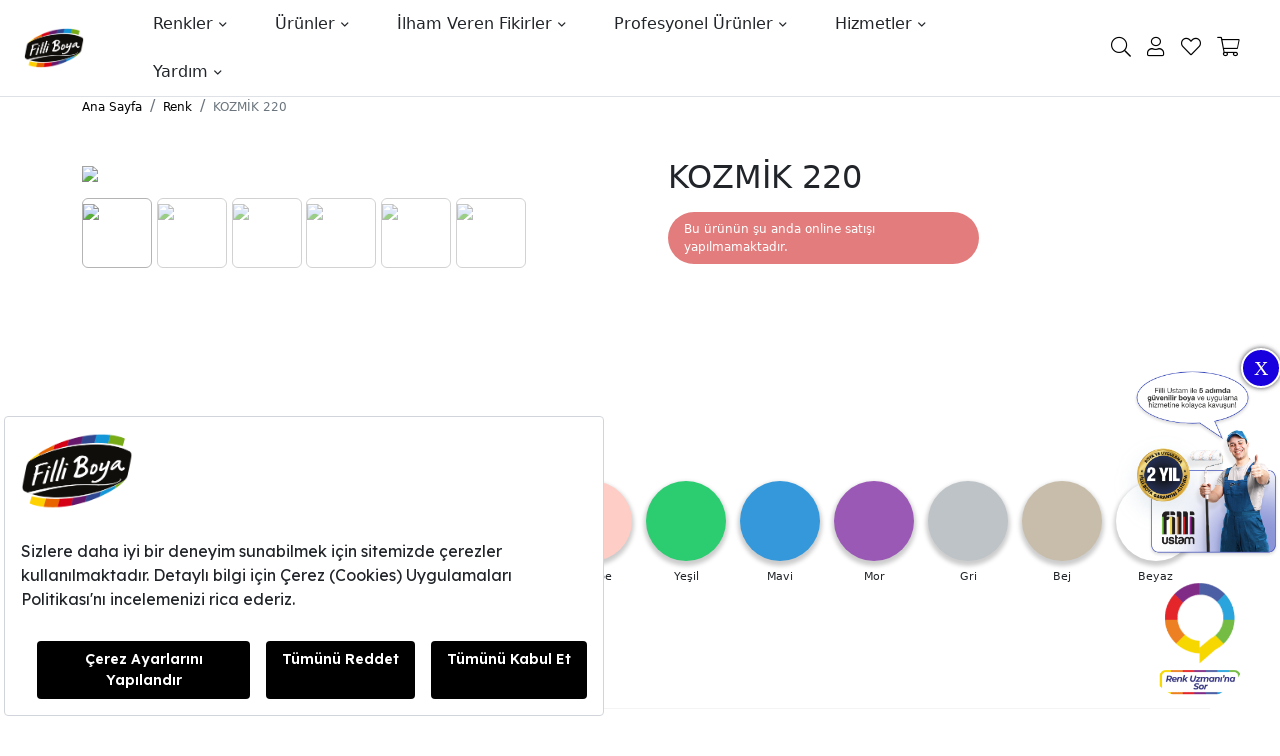

--- FILE ---
content_type: text/css
request_url: https://www.filliboya.com/assets/css/menu.css?v=0.112
body_size: 1282
content:
body{padding-top:70px}
.main-nav-wrap:before, .main-nav-wrap:after {content: "";display: table;}
.main-nav-wrap:after {clear: both;}
html {box-sizing: border-box;}
*,
*:before,
*:after {box-sizing: inherit;}
a {color: inherit;}
:focus {outline: none;}
.no-boxshadow :focus {outline: 1px auto #5bc471;}
img {max-width: 100%;height: auto;}
/*
h1 {font-size: 60px;line-height: 1.2;margin: 48px 0 24px;}
h2 {font-size: 38px;line-height: 1.26;margin: 24px 0;}
h3 {font-size: 25px;line-height: 1.92;margin: 24px 0 0;}
h4 {font-size: 24px;line-height: 1.5;margin: 12px 0 0;}
p {margin: 0 0 24px;}
*/
.border-none{border:none!important;}
@-webkit-keyframes fly-in--up {
    0% {
        opacity: 0;
        transform: translateY(100%);
    }
    100% {
        opacity: 1;
        transform: translateY(0);
    }
}
@keyframes fly-in--up {
    0% {
        opacity: 0;
        transform: translateY(100%);
    }
    100% {
        opacity: 1;
        transform: translateY(0);
    }
}
.is-hidden {position: absolute;opacity: 0;transform: translateX(140%);}
.main-nav-wrap {overflow: hidden;}
.main-nav,.main-nav ul {list-style: none;margin: 0;padding: 0;}
.js .main-nav {display: none;}
.main-nav {background-color: #fff;border-radius: 5px;filter: drop-shadow(0 0 6px 1px black);color: #212529;position: relative;}
.main-nav.active:before {
    -webkit-animation: fly-in--up 0.26s cubic-bezier(0.165, 0.84, 0.44, 1) 0.2s forwards;
    animation: fly-in--up 0.26s cubic-bezier(0.165, 0.84, 0.44, 1) 0.2s forwards;
}
.main-nav a {display: block;padding: 12px 24px;text-decoration: none;}
.main-dropdown {font-size: 14px;}
.moves-in > li:not(.subnav-promo) > a {transform: translateX(-100%);position: absolute;opacity: 0;}
.nav-in {
    -webkit-animation: fly-in--up 0.24s cubic-bezier(0.165, 0.84, 0.44, 1) forwards;
    animation: fly-in--up 0.24s cubic-bezier(0.165, 0.84, 0.44, 1) forwards;
}
.nav-out {animation: fly-in--up 0.24s cubic-bezier(0.165, 0.84, 0.44, 1) reverse;}
.subnav, .subnav a {transition: all 0.24s cubic-bezier(0.165, 0.84, 0.44, 1);}
.subnav a {transform: translateX(0);}
.has-subnav-link {transition: all 0.24s cubic-bezier(0.165, 0.84, 0.44, 1);}
.has-subnav-link:after {content: "\f105";font-family:"Font Awesome 5 Pro";display: inline-block;float: right;}
.go-back {color: #212529;}
.subnav-promo {background-color: #fff;border-top: 1px solid #fff;padding-top: 14px;}
.promo-img {display: block;margin: auto;}
.promo-body {padding: 0 24px 12px;}
.promo-body a {display: inline-block;padding: 0;}
.main-nav li a {text-align: left;}
.cat-title{font-size:16px;font-weight: bold;}

@media (min-width: 992px) {
    .main-nav-wrap {overflow: visible;}
    .main-nav-trigger {display: none;}
    .js .main-nav {display: block;}
    .main-nav {background-color: transparent;}
    .main-nav > li {float: left;}
    .main-nav > li > a {color: #212529;text-align: center;}
    .main-nav > .has-subnav > a:after {content: "\f107";font-family:"Font Awesome 5 Pro";margin-left: 6px;float: none;font-size: 75%;}
    .main-dropdown {background-color: #fff;border: 1px solid #fff;color: #212529;display: table;opacity: 0;position: absolute;right: 0;left: 0;transition: all 0.24s cubic-bezier(0.165, 0.84, 0.44, 1);transform: translateY(15%);visibility: hidden;z-index:999;width: 1200px; max-width: 85vw;}
    .main-dropdown ul.nav li.has-subnav{width:100%}
    .main-dropdown > li {display: table-cell;vertical-align: top;}
    .hover > .has-subnav-link {background-color: #fff;color: #212529;}
    .hover .main-dropdown {opacity: 1;transform: translateY(0);visibility: visible;}
    .nav-col {border-right: 1px solid #212529;margin: 12px 0;padding: 12px 24px;width: 21%;}
    .nav-col .has-subnav + .has-subnav {margin-top: 24px; text-align: left;}
    .subnav-header {font-weight: 700;margin-bottom: 6px;}
    .subnav-header:after {content: none;}
    .subnav a {padding: 3px 0;vertical-align: top;text-align: left;}
    .go-back,
    .view-all {display: none !important;}
    .subnav-promo {border: none;}
}

--- FILE ---
content_type: application/javascript
request_url: https://www.filliboya.com/assets/js/menu.js?v=0.111
body_size: 1296
content:
var animEndEventNames = {
	'WebkitAnimation' : 'webkitAnimationEnd',
	'OAnimation' : 'oAnimationEnd',
	'msAnimation' : 'MSAnimationEnd',
	'animation' : 'animationend'

};
var animEndEventName = animEndEventNames[Modernizr.prefixed('animation')];
var $mainNav		= $('ul.main-nav'),
	$mainNavTrigger	= $('button.main-nav-trigger'),
	$subnav 		= $('ul.subnav'),
	$subnavTrigger 	= $('a.has-subnav-link'),
	$subnavGoBack   = '<li class=\"go-back\"><a href=\"#\"><i class="fas fa-arrow-left"></i> Geri</a></li>';
enquire.register("(max-width: 991px)", {
	setup: function() {
		$mainNavTrigger.on('click', function(e) {
			$(this).toggleClass('active');
			console.log('mobile menu trigger');
			if ( !$('.main-nav').is(':visible') ) {
				$('body').css('overflow','hidden');
				$('.main-nav')
					.show()
					.addClass('active nav-in')
					.on(animEndEventName, function(){
						$(this)
							.removeClass('nav-in')
							.show();
					});
			} else {
				$('body').css('overflow','auto');
				$('.main-nav')
                .removeClass('active')
                .addClass('nav-out')
                .on(animEndEventName, function(){
                    $(this)
                        .removeClass('nav-out')
                        .hide();
                    resetNav();
                });
			}
		});
		$subnavTrigger.each(function() {
			var trigger		= $(this),
				viewAll 	= '',
				viewAllLoc	= trigger.attr('href'),
				viewAllText	= trigger.text();
				viewAll += '<li class=\"view-all\">'
				viewAll += '<a href=\"' + viewAllLoc + '\" class=\"cat-title subnav-header\">' + viewAllText + '</a>'
				viewAll += '</li>'
			trigger.next($subnav).prepend($subnavGoBack);
			trigger.next($subnav).find('li:not(.go-back):first').before(viewAll);
		});
	},
	match: function() {
		$subnav.addClass('is-hidden');
		$subnavTrigger.on('click', function(e) {
			e.preventDefault();
			var selected = $(this);
			if( selected.next($subnav).hasClass('is-hidden') ) {
				selected
					.addClass('selected')
					.next('.subnav')
					.removeClass('is-hidden')
					.end()
					.parent('.has-subnav')
					.parent('ul')
					.addClass('moves-in');
				selected
					.parent('.has-subnav')
					.siblings('.has-subnav')
					.children('ul')
					.addClass('is-hidden')
					.end()
					.children('a')
					.removeClass('selected');
			} else {
				selected
					.removeClass('selected')
					.next('ul')
					.addClass('is-hidden')
					.end()
					.parent('.has-subnav')
					.parent('ul').removeClass('moves-in');
			}
		});
		$('.go-back').on('click', function(e){
			e.preventDefault();
			$(this)
				.parent('ul')
				.addClass('is-hidden')
				.parent('.has-subnav')
				.parent('ul')
				.removeClass('moves-in');
		});
	},
	unmatch: function() {
		$mainNav.show();
		resetNav();
	},
	deferSetup: true
})
.register("(min-width: 992px)", {
		match: function() {
			$subnavTrigger.off('click');
			$('.main-dropdown').each(function(){
				var subnav		= $(this).find('[data-nav]'),
					navCol 		= $(this).find('[data-col]');
					navCol.each(function() {
						var colNum = $(this).data('col').toString();
						$(this).children('.nav').append($(this).siblings('[data-nav=\"' + colNum + '\"]'));
					});
			});
			$('.main-nav > li.has-subnav').hover(
				function() { $(this).addClass('hover'); },
				function() { $(this).removeClass('hover'); }
			);
			$('.main-nav > li.has-subnav > a').on({
				'touchstart': function(e) {
					$('.main-nav > li.has-subnav').removeClass('hover');
					$(this).parent().addClass('hover');
					$('body').on({
						'touchstart': function() {
							$('li.has-subnav').removeClass('hover');
						}
					});
					return false;
				}
			});
			$('.subnav').removeClass('is-hidden');
		},
		unmatch: function() {
			$('.main-nav > li.has-subnav').off('mouseenter mouseleave');
			$('.main-nav > li.has-subnav > a').off('touchstart');
			$('.main-nav').hide();
			$('.main-dropdown').each(function(){
				var subnav = $(this).find('[data-nav]');
				$(this).find('.nav-col:last').after(subnav);
			});
		}
	});
function resetNav () {
	$('.has-subnav-link').removeClass('selected');
	$('.main-nav-wrap').find('ul.moves-in').removeClass('moves-in');
	$('.subnav').addClass('is-hidden');
};

--- FILE ---
content_type: application/javascript; charset=utf-8
request_url: https://chatbot-betek.serdoo.com/api/widget/7eaacc48-fbdc-44d4-a959-0c754e25b570/chat/web-client
body_size: 126602
content:
var ECW_INJECTABLE=function(){"use strict";var Pt=Object.defineProperty;var Ht=(Fe,je,t)=>je in Fe?Pt(Fe,je,{enumerable:!0,configurable:!0,writable:!0,value:t}):Fe[je]=t;var he=(Fe,je,t)=>(Ht(Fe,typeof je!="symbol"?je+"":je,t),t);function noop(){}const identity=t=>t;function assign(t,e){for(const n in e)t[n]=e[n];return t}function run(t){return t()}function blank_object(){return Object.create(null)}function run_all(t){t.forEach(run)}function is_function(t){return typeof t=="function"}function safe_not_equal(t,e){return t!=t?e==e:t!==e||t&&typeof t=="object"||typeof t=="function"}let src_url_equal_anchor;function src_url_equal(t,e){return t===e?!0:(src_url_equal_anchor||(src_url_equal_anchor=document.createElement("a")),src_url_equal_anchor.href=e,t===src_url_equal_anchor.href)}function is_empty(t){return Object.keys(t).length===0}function subscribe$1(t,...e){if(t==null){for(const i of e)i(void 0);return noop}const n=t.subscribe(...e);return n.unsubscribe?()=>n.unsubscribe():n}function component_subscribe(t,e,n){t.$$.on_destroy.push(subscribe$1(e,n))}function create_slot(t,e,n,i){if(t){const r=get_slot_context(t,e,n,i);return t[0](r)}}function get_slot_context(t,e,n,i){return t[1]&&i?assign(n.ctx.slice(),t[1](i(e))):n.ctx}function get_slot_changes(t,e,n,i){if(t[2]&&i){const r=t[2](i(n));if(e.dirty===void 0)return r;if(typeof r=="object"){const a=[],o=Math.max(e.dirty.length,r.length);for(let s=0;s<o;s+=1)a[s]=e.dirty[s]|r[s];return a}return e.dirty|r}return e.dirty}function update_slot_base(t,e,n,i,r,a){if(r){const o=get_slot_context(e,n,i,a);t.p(o,r)}}function get_all_dirty_from_scope(t){if(t.ctx.length>32){const e=[],n=t.ctx.length/32;for(let i=0;i<n;i++)e[i]=-1;return e}return-1}function set_store_value(t,e,n){return t.set(n),e}function action_destroyer(t){return t&&is_function(t.destroy)?t.destroy:noop}function split_css_unit(t){const e=typeof t=="string"&&t.match(/^\s*(-?[\d.]+)([^\s]*)\s*$/);return e?[parseFloat(e[1]),e[2]||"px"]:[t,"px"]}const is_client=typeof window<"u";let now=is_client?()=>window.performance.now():()=>Date.now(),raf=is_client?t=>requestAnimationFrame(t):noop;const tasks=new Set;function run_tasks(t){tasks.forEach(e=>{e.c(t)||(tasks.delete(e),e.f())}),tasks.size!==0&&raf(run_tasks)}function loop(t){let e;return tasks.size===0&&raf(run_tasks),{promise:new Promise(n=>{tasks.add(e={c:t,f:n})}),abort(){tasks.delete(e)}}}const globals=typeof window<"u"?window:typeof globalThis<"u"?globalThis:global;function append(t,e){t.appendChild(e)}function append_styles(t,e,n){const i=get_root_for_style(t);if(!i.getElementById(e)){const r=element("style");r.id=e,r.textContent=n,append_stylesheet(i,r)}}function get_root_for_style(t){if(!t)return document;const e=t.getRootNode?t.getRootNode():t.ownerDocument;return e&&e.host?e:t.ownerDocument}function append_empty_stylesheet(t){const e=element("style");return e.textContent="/* empty */",append_stylesheet(get_root_for_style(t),e),e.sheet}function append_stylesheet(t,e){return append(t.head||t,e),e.sheet}function insert(t,e,n){t.insertBefore(e,n||null)}function detach(t){t.parentNode&&t.parentNode.removeChild(t)}function destroy_each(t,e){for(let n=0;n<t.length;n+=1)t[n]&&t[n].d(e)}function element(t){return document.createElement(t)}function svg_element(t){return document.createElementNS("http://www.w3.org/2000/svg",t)}function text(t){return document.createTextNode(t)}function space(){return text(" ")}function empty(){return text("")}function listen(t,e,n,i){return t.addEventListener(e,n,i),()=>t.removeEventListener(e,n,i)}function prevent_default(t){return function(e){return e.preventDefault(),t.call(this,e)}}function stop_propagation(t){return function(e){return e.stopPropagation(),t.call(this,e)}}function attr(t,e,n){n==null?t.removeAttribute(e):t.getAttribute(e)!==n&&t.setAttribute(e,n)}function children(t){return Array.from(t.childNodes)}function set_data(t,e){e=""+e,t.data!==e&&(t.data=e)}function set_input_value(t,e){t.value=e??""}function set_style(t,e,n,i){n==null?t.style.removeProperty(e):t.style.setProperty(e,n,"")}function select_option(t,e,n){for(let i=0;i<t.options.length;i+=1){const r=t.options[i];if(r.__value===e){r.selected=!0;return}}(!n||e!==void 0)&&(t.selectedIndex=-1)}function select_value(t){const e=t.querySelector(":checked");return e&&e.__value}function toggle_class(t,e,n){t.classList.toggle(e,!!n)}function custom_event(t,e,{bubbles:n=!1,cancelable:i=!1}={}){return new CustomEvent(t,{detail:e,bubbles:n,cancelable:i})}class HtmlTag{constructor(e=!1){he(this,"is_svg",!1);he(this,"e");he(this,"n");he(this,"t");he(this,"a");this.is_svg=e,this.e=this.n=null}c(e){this.h(e)}m(e,n,i=null){this.e||(this.is_svg?this.e=svg_element(n.nodeName):this.e=element(n.nodeType===11?"TEMPLATE":n.nodeName),this.t=n.tagName!=="TEMPLATE"?n:n.content,this.c(e)),this.i(i)}h(e){this.e.innerHTML=e,this.n=Array.from(this.e.nodeName==="TEMPLATE"?this.e.content.childNodes:this.e.childNodes)}i(e){for(let n=0;n<this.n.length;n+=1)insert(this.t,this.n[n],e)}p(e){this.d(),this.h(e),this.i(this.a)}d(){this.n.forEach(detach)}}function get_custom_elements_slots(t){const e={};return t.childNodes.forEach(n=>{e[n.slot||"default"]=!0}),e}function construct_svelte_component(t,e){return new t(e)}const managed_styles=new Map;let active=0;function hash(t){let e=5381,n=t.length;for(;n--;)e=(e<<5)-e^t.charCodeAt(n);return e>>>0}function create_style_information(t,e){const n={stylesheet:append_empty_stylesheet(e),rules:{}};return managed_styles.set(t,n),n}function create_rule(t,e,n,i,r,a,o,s=0){const c=16.666/i;let l=`{
`;for(let g=0;g<=1;g+=c){const k=e+(n-e)*a(g);l+=g*100+`%{${o(k,1-k)}}
`}const d=l+`100% {${o(n,1-n)}}
}`,u=`__svelte_${hash(d)}_${s}`,p=get_root_for_style(t),{stylesheet:m,rules:h}=managed_styles.get(p)||create_style_information(p,t);h[u]||(h[u]=!0,m.insertRule(`@keyframes ${u} ${d}`,m.cssRules.length));const _=t.style.animation||"";return t.style.animation=`${_?`${_}, `:""}${u} ${i}ms linear ${r}ms 1 both`,active+=1,u}function delete_rule(t,e){const n=(t.style.animation||"").split(", "),i=n.filter(e?a=>a.indexOf(e)<0:a=>a.indexOf("__svelte")===-1),r=n.length-i.length;r&&(t.style.animation=i.join(", "),active-=r,active||clear_rules())}function clear_rules(){raf(()=>{active||(managed_styles.forEach(t=>{const{ownerNode:e}=t.stylesheet;e&&detach(e)}),managed_styles.clear())})}let current_component;function set_current_component(t){current_component=t}function get_current_component(){if(!current_component)throw new Error("Function called outside component initialization");return current_component}function onMount(t){get_current_component().$$.on_mount.push(t)}function onDestroy(t){get_current_component().$$.on_destroy.push(t)}function createEventDispatcher(){const t=get_current_component();return(e,n,{cancelable:i=!1}={})=>{const r=t.$$.callbacks[e];if(r){const a=custom_event(e,n,{cancelable:i});return r.slice().forEach(o=>{o.call(t,a)}),!a.defaultPrevented}return!0}}function setContext(t,e){return get_current_component().$$.context.set(t,e),e}function getContext(t){return get_current_component().$$.context.get(t)}function bubble(t,e){const n=t.$$.callbacks[e.type];n&&n.slice().forEach(i=>i.call(this,e))}const dirty_components=[],binding_callbacks=[];let render_callbacks=[];const flush_callbacks=[],resolved_promise=Promise.resolve();let update_scheduled=!1;function schedule_update(){update_scheduled||(update_scheduled=!0,resolved_promise.then(flush))}function tick(){return schedule_update(),resolved_promise}function add_render_callback(t){render_callbacks.push(t)}function add_flush_callback(t){flush_callbacks.push(t)}const seen_callbacks=new Set;let flushidx=0;function flush(){if(flushidx!==0)return;const t=current_component;do{try{for(;flushidx<dirty_components.length;){const e=dirty_components[flushidx];flushidx++,set_current_component(e),update(e.$$)}}catch(e){throw dirty_components.length=0,flushidx=0,e}for(set_current_component(null),dirty_components.length=0,flushidx=0;binding_callbacks.length;)binding_callbacks.pop()();for(let e=0;e<render_callbacks.length;e+=1){const n=render_callbacks[e];seen_callbacks.has(n)||(seen_callbacks.add(n),n())}render_callbacks.length=0}while(dirty_components.length);for(;flush_callbacks.length;)flush_callbacks.pop()();update_scheduled=!1,seen_callbacks.clear(),set_current_component(t)}function update(t){if(t.fragment!==null){t.update(),run_all(t.before_update);const e=t.dirty;t.dirty=[-1],t.fragment&&t.fragment.p(t.ctx,e),t.after_update.forEach(add_render_callback)}}function flush_render_callbacks(t){const e=[],n=[];render_callbacks.forEach(i=>t.indexOf(i)===-1?e.push(i):n.push(i)),n.forEach(i=>i()),render_callbacks=e}let promise;function wait(){return promise||(promise=Promise.resolve(),promise.then(()=>{promise=null})),promise}function dispatch(t,e,n){t.dispatchEvent(custom_event(`${e?"intro":"outro"}${n}`))}const outroing=new Set;let outros;function group_outros(){outros={r:0,c:[],p:outros}}function check_outros(){outros.r||run_all(outros.c),outros=outros.p}function transition_in(t,e){t&&t.i&&(outroing.delete(t),t.i(e))}function transition_out(t,e,n,i){if(t&&t.o){if(outroing.has(t))return;outroing.add(t),outros.c.push(()=>{outroing.delete(t),i&&(n&&t.d(1),i())}),t.o(e)}else i&&i()}const null_transition={duration:0};function create_in_transition(t,e,n){const i={direction:"in"};let r=e(t,n,i),a=!1,o,s,c=0;function l(){o&&delete_rule(t,o)}function d(){const{delay:p=0,duration:m=300,easing:h=identity,tick:_=noop,css:g}=r||null_transition;g&&(o=create_rule(t,0,1,m,p,h,g,c++)),_(0,1);const k=now()+p,S=k+m;s&&s.abort(),a=!0,add_render_callback(()=>dispatch(t,!0,"start")),s=loop(C=>{if(a){if(C>=S)return _(1,0),dispatch(t,!0,"end"),l(),a=!1;if(C>=k){const M=h((C-k)/m);_(M,1-M)}}return a})}let u=!1;return{start(){u||(u=!0,delete_rule(t),is_function(r)?(r=r(i),wait().then(d)):d())},invalidate(){u=!1},end(){a&&(l(),a=!1)}}}function create_out_transition(t,e,n){const i={direction:"out"};let r=e(t,n,i),a=!0,o;const s=outros;s.r+=1;let c;function l(){const{delay:d=0,duration:u=300,easing:p=identity,tick:m=noop,css:h}=r||null_transition;h&&(o=create_rule(t,1,0,u,d,p,h));const _=now()+d,g=_+u;add_render_callback(()=>dispatch(t,!1,"start")),"inert"in t&&(c=t.inert,t.inert=!0),loop(k=>{if(a){if(k>=g)return m(0,1),dispatch(t,!1,"end"),--s.r||run_all(s.c),!1;if(k>=_){const S=p((k-_)/u);m(1-S,S)}}return a})}return is_function(r)?wait().then(()=>{r=r(i),l()}):l(),{end(d){d&&"inert"in t&&(t.inert=c),d&&r.tick&&r.tick(1,0),a&&(o&&delete_rule(t,o),a=!1)}}}function create_bidirectional_transition(t,e,n,i){let a=e(t,n,{direction:"both"}),o=i?0:1,s=null,c=null,l=null,d;function u(){l&&delete_rule(t,l)}function p(h,_){const g=h.b-o;return _*=Math.abs(g),{a:o,b:h.b,d:g,duration:_,start:h.start,end:h.start+_,group:h.group}}function m(h){const{delay:_=0,duration:g=300,easing:k=identity,tick:S=noop,css:C}=a||null_transition,M={start:now()+_,b:h};h||(M.group=outros,outros.r+=1),"inert"in t&&(h?d!==void 0&&(t.inert=d):(d=t.inert,t.inert=!0)),s||c?c=M:(C&&(u(),l=create_rule(t,o,h,g,_,k,C)),h&&S(0,1),s=p(M,g),add_render_callback(()=>dispatch(t,h,"start")),loop(A=>{if(c&&A>c.start&&(s=p(c,g),c=null,dispatch(t,s.b,"start"),C&&(u(),l=create_rule(t,o,s.b,s.duration,0,k,a.css))),s){if(A>=s.end)S(o=s.b,1-o),dispatch(t,s.b,"end"),c||(s.b?u():--s.group.r||run_all(s.group.c)),s=null;else if(A>=s.start){const R=A-s.start;o=s.a+s.d*k(R/s.duration),S(o,1-o)}}return!!(s||c)}))}return{run(h){is_function(a)?wait().then(()=>{a=a({direction:h?"in":"out"}),m(h)}):m(h)},end(){u(),s=c=null}}}function ensure_array_like(t){return(t==null?void 0:t.length)!==void 0?t:Array.from(t)}function destroy_block(t,e){t.d(1),e.delete(t.key)}function update_keyed_each(t,e,n,i,r,a,o,s,c,l,d,u){let p=t.length,m=a.length,h=p;const _={};for(;h--;)_[t[h].key]=h;const g=[],k=new Map,S=new Map,C=[];for(h=m;h--;){const T=u(r,a,h),E=n(T);let L=o.get(E);L?C.push(()=>L.p(T,e)):(L=l(E,T),L.c()),k.set(E,g[h]=L),E in _&&S.set(E,Math.abs(h-_[E]))}const M=new Set,A=new Set;function R(T){transition_in(T,1),T.m(s,d),o.set(T.key,T),d=T.first,m--}for(;p&&m;){const T=g[m-1],E=t[p-1],L=T.key,O=E.key;T===E?(d=T.first,p--,m--):k.has(O)?!o.has(L)||M.has(L)?R(T):A.has(O)?p--:S.get(L)>S.get(O)?(A.add(L),R(T)):(M.add(O),p--):(c(E,o),p--)}for(;p--;){const T=t[p];k.has(T.key)||c(T,o)}for(;m;)R(g[m-1]);return run_all(C),g}function get_spread_update(t,e){const n={},i={},r={$$scope:1};let a=t.length;for(;a--;){const o=t[a],s=e[a];if(s){for(const c in o)c in s||(i[c]=1);for(const c in s)r[c]||(n[c]=s[c],r[c]=1);t[a]=s}else for(const c in o)r[c]=1}for(const o in i)o in n||(n[o]=void 0);return n}function get_spread_object(t){return typeof t=="object"&&t!==null?t:{}}function bind(t,e,n){const i=t.$$.props[e];i!==void 0&&(t.$$.bound[i]=n,n(t.$$.ctx[i]))}function create_component(t){t&&t.c()}function mount_component(t,e,n){const{fragment:i,after_update:r}=t.$$;i&&i.m(e,n),add_render_callback(()=>{const a=t.$$.on_mount.map(run).filter(is_function);t.$$.on_destroy?t.$$.on_destroy.push(...a):run_all(a),t.$$.on_mount=[]}),r.forEach(add_render_callback)}function destroy_component(t,e){const n=t.$$;n.fragment!==null&&(flush_render_callbacks(n.after_update),run_all(n.on_destroy),n.fragment&&n.fragment.d(e),n.on_destroy=n.fragment=null,n.ctx=[])}function make_dirty(t,e){t.$$.dirty[0]===-1&&(dirty_components.push(t),schedule_update(),t.$$.dirty.fill(0)),t.$$.dirty[e/31|0]|=1<<e%31}function init(t,e,n,i,r,a,o=null,s=[-1]){const c=current_component;set_current_component(t);const l=t.$$={fragment:null,ctx:[],props:a,update:noop,not_equal:r,bound:blank_object(),on_mount:[],on_destroy:[],on_disconnect:[],before_update:[],after_update:[],context:new Map(e.context||(c?c.$$.context:[])),callbacks:blank_object(),dirty:s,skip_bound:!1,root:e.target||c.$$.root};o&&o(l.root);let d=!1;if(l.ctx=n?n(t,e.props||{},(u,p,...m)=>{const h=m.length?m[0]:p;return l.ctx&&r(l.ctx[u],l.ctx[u]=h)&&(!l.skip_bound&&l.bound[u]&&l.bound[u](h),d&&make_dirty(t,u)),p}):[],l.update(),d=!0,run_all(l.before_update),l.fragment=i?i(l.ctx):!1,e.target){if(e.hydrate){const u=children(e.target);l.fragment&&l.fragment.l(u),u.forEach(detach)}else l.fragment&&l.fragment.c();e.intro&&transition_in(t.$$.fragment),mount_component(t,e.target,e.anchor),flush()}set_current_component(c)}let SvelteElement;typeof HTMLElement=="function"&&(SvelteElement=class extends HTMLElement{constructor(e,n,i){super();he(this,"$$ctor");he(this,"$$s");he(this,"$$c");he(this,"$$cn",!1);he(this,"$$d",{});he(this,"$$r",!1);he(this,"$$p_d",{});he(this,"$$l",{});he(this,"$$l_u",new Map);this.$$ctor=e,this.$$s=n,i&&this.attachShadow({mode:"open"})}addEventListener(e,n,i){if(this.$$l[e]=this.$$l[e]||[],this.$$l[e].push(n),this.$$c){const r=this.$$c.$on(e,n);this.$$l_u.set(n,r)}super.addEventListener(e,n,i)}removeEventListener(e,n,i){if(super.removeEventListener(e,n,i),this.$$c){const r=this.$$l_u.get(n);r&&(r(),this.$$l_u.delete(n))}}async connectedCallback(){if(this.$$cn=!0,!this.$$c){let e=function(a){return()=>{let o;return{c:function(){o=element("slot"),a!=="default"&&attr(o,"name",a)},m:function(l,d){insert(l,o,d)},d:function(l){l&&detach(o)}}}};if(await Promise.resolve(),!this.$$cn||this.$$c)return;const n={},i=get_custom_elements_slots(this);for(const a of this.$$s)a in i&&(n[a]=[e(a)]);for(const a of this.attributes){const o=this.$$g_p(a.name);o in this.$$d||(this.$$d[o]=get_custom_element_value(o,a.value,this.$$p_d,"toProp"))}for(const a in this.$$p_d)!(a in this.$$d)&&this[a]!==void 0&&(this.$$d[a]=this[a],delete this[a]);this.$$c=new this.$$ctor({target:this.shadowRoot||this,props:{...this.$$d,$$slots:n,$$scope:{ctx:[]}}});const r=()=>{this.$$r=!0;for(const a in this.$$p_d)if(this.$$d[a]=this.$$c.$$.ctx[this.$$c.$$.props[a]],this.$$p_d[a].reflect){const o=get_custom_element_value(a,this.$$d[a],this.$$p_d,"toAttribute");o==null?this.removeAttribute(this.$$p_d[a].attribute||a):this.setAttribute(this.$$p_d[a].attribute||a,o)}this.$$r=!1};this.$$c.$$.after_update.push(r),r();for(const a in this.$$l)for(const o of this.$$l[a]){const s=this.$$c.$on(a,o);this.$$l_u.set(o,s)}this.$$l={}}}attributeChangedCallback(e,n,i){var r;this.$$r||(e=this.$$g_p(e),this.$$d[e]=get_custom_element_value(e,i,this.$$p_d,"toProp"),(r=this.$$c)==null||r.$set({[e]:this.$$d[e]}))}disconnectedCallback(){this.$$cn=!1,Promise.resolve().then(()=>{!this.$$cn&&this.$$c&&(this.$$c.$destroy(),this.$$c=void 0)})}$$g_p(e){return Object.keys(this.$$p_d).find(n=>this.$$p_d[n].attribute===e||!this.$$p_d[n].attribute&&n.toLowerCase()===e)||e}});function get_custom_element_value(t,e,n,i){var a;const r=(a=n[t])==null?void 0:a.type;if(e=r==="Boolean"&&typeof e!="boolean"?e!=null:e,!i||!n[t])return e;if(i==="toAttribute")switch(r){case"Object":case"Array":return e==null?null:JSON.stringify(e);case"Boolean":return e?"":null;case"Number":return e??null;default:return e}else switch(r){case"Object":case"Array":return e&&JSON.parse(e);case"Boolean":return e;case"Number":return e!=null?+e:e;default:return e}}function create_custom_element(t,e,n,i,r,a){let o=class extends SvelteElement{constructor(){super(t,n,r),this.$$p_d=e}static get observedAttributes(){return Object.keys(e).map(s=>(e[s].attribute||s).toLowerCase())}};return Object.keys(e).forEach(s=>{Object.defineProperty(o.prototype,s,{get(){return this.$$c&&s in this.$$c?this.$$c[s]:this.$$d[s]},set(c){var l;c=get_custom_element_value(s,c,e),this.$$d[s]=c,(l=this.$$c)==null||l.$set({[s]:c})}})}),i.forEach(s=>{Object.defineProperty(o.prototype,s,{get(){var c;return(c=this.$$c)==null?void 0:c[s]}})}),t.element=o,o}class SvelteComponent{constructor(){he(this,"$$");he(this,"$$set")}$destroy(){destroy_component(this,1),this.$destroy=noop}$on(e,n){if(!is_function(n))return noop;const i=this.$$.callbacks[e]||(this.$$.callbacks[e]=[]);return i.push(n),()=>{const r=i.indexOf(n);r!==-1&&i.splice(r,1)}}$set(e){this.$$set&&!is_empty(e)&&(this.$$.skip_bound=!0,this.$$set(e),this.$$.skip_bound=!1)}}const PUBLIC_VERSION="4";typeof window<"u"&&(window.__svelte||(window.__svelte={v:new Set})).v.add(PUBLIC_VERSION);const style=`:host{-moz-text-size-adjust:100%;text-size-adjust:100%;box-sizing:border-box;-moz-tab-size:4;tab-size:4;word-break:normal;line-height:1.5}*,:after,:before{box-sizing:inherit;background-repeat:no-repeat}:after,:before{-webkit-text-decoration:inherit;-webkit-text-decoration:inherit;text-decoration:inherit;vertical-align:inherit}*{margin:0;padding:0}hr{color:inherit;height:0;overflow:visible}details,main{display:block}summary{display:list-item}small{font-size:80%}[hidden]{display:none}abbr[title]{border-bottom:none;-webkit-text-decoration:underline dotted;text-decoration:underline dotted}a{background-color:#0000}a:active,a:hover{outline-width:0}code,kbd,pre,samp{font-family:monospace}pre{font-size:1em}b,strong{font-weight:bolder}sub,sup{vertical-align:baseline;font-size:75%;line-height:0;position:relative}sub{bottom:-.25em}sup{top:-.5em}table{border-color:inherit;text-indent:0}iframe{border-style:none}input{border-radius:0}[type=number]::-webkit-inner-spin-button{height:auto}[type=number]::-webkit-outer-spin-button{height:auto}[type=search]{-webkit-appearance:textfield;outline-offset:-2px}[type=search]::-webkit-search-decoration{-webkit-appearance:none}textarea{resize:vertical;overflow:auto}button,input,optgroup,select,textarea{font:inherit}optgroup{font-weight:700}button{overflow:visible}button,select{text-transform:none}[role=button],button,[type=button],[type=reset],[type=submit]{cursor:pointer}[type=button]::-moz-focus-inner{border-style:none;padding:0}[type=reset]::-moz-focus-inner{border-style:none;padding:0}[type=submit]::-moz-focus-inner{border-style:none;padding:0}button::-moz-focus-inner{border-style:none;padding:0}[type=button]::-moz-focus-inner{outline:1px dotted ButtonText}[type=reset]::-moz-focus-inner{outline:1px dotted ButtonText}[type=submit]::-moz-focus-inner{outline:1px dotted ButtonText}button:-moz-focusring{outline:1px dotted ButtonText}button,[type=reset],[type=submit],html [type=button]{-webkit-appearance:button}button,input,select,textarea{background-color:#0000;border-style:none}a:focus,button:focus,input:focus,select:focus,textarea:focus{outline-width:0}select{-webkit-appearance:none;-moz-appearance:none}select::-ms-expand{display:none}select::-ms-value{color:currentColor}legend{color:inherit;white-space:normal;border:0;max-width:100%;display:table}::-webkit-file-upload-button{-webkit-appearance:button;color:inherit;font:inherit}[disabled]{cursor:default}img{border-style:none}progress{vertical-align:baseline}[aria-busy=true]{cursor:progress}[aria-controls]{cursor:pointer}[aria-disabled=true]{cursor:default}.ripple-effect{position:relative;overflow:hidden}.ripple{background-color:var(--ripple-color,color-mix(in srgb,currentColor 28%,transparent));pointer-events:none;-webkit-animation:ripple var(--ripple-duration,.4s)cubic-bezier(.4,0,.2,1);animation:ripple var(--ripple-duration,.4s)cubic-bezier(.4,0,.2,1);border-radius:50%;transition:opacity .6s;position:absolute;transform:translate(0)}.ripple-center .ripple{-webkit-animation:ripple var(--ripple-duration,.6s)cubic-bezier(.4,0,.2,1);animation:ripple var(--ripple-duration,.6s)cubic-bezier(.4,0,.2,1);top:50%!important;left:50%!important;translate:-50% -50%!important}@keyframes ripple{0%{transform:scale(0)}to{transform:scale(1)}}:host{--ecw-sans-font:-apple-system,BlinkMacSystemFont,"Avenir Next",Avenir,"Nimbus Sans L",Roboto,"Noto Sans","Segoe UI",Arial,Helvetica,"Helvetica Neue",sans-serif;--ecw-mono-font:Consolas,Menlo,Monaco,"Andale Mono","Ubuntu Mono",monospace;--ecw-prim:#242441;--ecw-sec:#65657a;--ecw-accent:#f58220;--ecw-err:#ff5252;--ecw-inf:#2196f3;--ecw-scs:#4caf50;--ecw-warn:#ffc107;--ecw-text:#fff;--ecw-icon:#565656;--ecw-launcher-w:60px;--ecw-launcher-h:var(--ecw-launcher-w);--ecw-launcher-bg:transparent;--ecw-launcher-unread-clr:var(--ecw-text);--ecw-window-bg:#fff;--ecw-header-bg:var(--ecw-window-bg);--ecw-header-clr:var(--ecw-sec);--ecw-msg-bg:var(--ecw-sec);--ecw-msg-clr:var(--ecw-text);--ecw-msg-reverse-bg:var(--ecw-prim);--ecw-msg-reverse-clr:var(--ecw-text);--ecw-msg-input-bg:var(--ecw-prim);--ecw-msg-input-clr:var(--ecw-text);--ecw-msg-send-clr:var(--ecw-accent);--ecw-msg-send-hvr-clr:var(--ecw-accent);--ecw-brd:1px solid var(--ecw-accent);--ecw-brd-rad:10px;--ecw-outline:1px solid var(--ecw-accent);--ecw-ico-clr:var(--ecw-prim);--ecw-ico-hvr-clr:var(--ecw-accent);--ecw-ico-hvr-bg:var(--ecw-prim);--ecw-sts-on:#45f14c;--ecw-sts-off:#f14845;--ecw-btn-bg:#272727;--ecw-btn-clr:#fff;--ecw-btn-inf-bg:#2196f3;--ecw-btn-inf-clr:#2196f3;--ecw-btn-scs-bg:#4caf50;--ecw-btn-scs-clr:#fff;--ecw-btn-wrn-bg:#ffc107;--ecw-btn-wrn-clr:#fff;--ecw-btn-err-bg:#ff5252;--ecw-btn-err-clr:#fff;--ecw-btn-dis-bg:#ffffff1f;--ecw-btn-dis-clr:#ffffff4d;--ecw-chevron-icon:url("data:image/svg+xml,%3Csvg xmlns='http://www.w3.org/2000/svg' width='24' height='24' viewBox='0 0 24 24' fill='none' stroke='rgb(65, 84, 98)' stroke-width='2' stroke-linecap='round' stroke-linejoin='round'%3E%3Cpolyline points='6 9 12 15 18 9'%3E%3C/polyline%3E%3C/svg%3E");--ecw-btn-msg-feedback:#666;--datepicker-border-color:#e8e9ea;--datepicker-border-radius-small:.125rem;--datepicker-border-radius-base:.25rem;--datepicker-border-radius-large:.5rem;--datepicker-border-radius-xlarge:.75rem;--datepicker-border-radius-xxlarge:1rem;--datepicker-border-radius-xxxlarge:1.125rem;--datepicker-state-active:#0087ff;--datepicker-state-hover:#e7f7fc;--datepicker-color:#21333d;--datepicker-font-family:"Rubik",sans-serif;--datepicker-font-size-jumbo:1.75rem;--datepicker-font-size-xxxlarge:1.5rem;--datepicker-font-size-xxlarge:1.375rem;--datepicker-font-size-xlarge:1.25rem;--datepicker-font-size-large:1.125rem;--datepicker-font-size-base:14px;--datepicker-font-size-medium:.89rem;--datepicker-font-size-small:.75rem;--datepicker-font-size-xsmall:.625rem;--datepicker-font-size-xxsmall:.5rem;--datepicker-font-size-xxxsmall:.375rem;--datepicker-font-weight-thin:100;--datepicker-font-weight-light:300;--datepicker-font-weight-base:400;--datepicker-font-weight-medium:500;--datepicker-font-weight-bold:700;--datepicker-font-weight-black:900;--datepicker-spacing:8px;--datepicker-margin-xsmall:calc(var(--datepicker-spacing)/4);--datepicker-margin-small:calc(var(--datepicker-spacing)/2);--datepicker-margin-base:var(--datepicker-spacing);--datepicker-margin-large:calc(var(--datepicker-spacing)*2);--datepicker-margin-xlarge:calc(var(--datepicker-spacing)*3);--datepicker-margin-xxlarge:calc(var(--datepicker-spacing)*4);--datepicker-margin-xxxlarge:calc(var(--datepicker-spacing)*5);--datepicker-margin-jumbo:calc(var(--datepicker-spacing)*6);--datepicker-padding-xsmall:calc(var(--datepicker-spacing)/4);--datepicker-padding-small:calc(var(--datepicker-spacing)/2);--datepicker-padding-base:var(--datepicker-spacing);--datepicker-padding-large:calc(var(--datepicker-spacing)*2);--datepicker-padding-xlarge:calc(var(--datepicker-spacing)*3);--datepicker-padding-xxlarge:calc(var(--datepicker-spacing)*4);--datepicker-padding-xxxlarge:calc(var(--datepicker-spacing)*5);--datepicker-padding-jumbo:calc(var(--datepicker-spacing)*6);--datepicker-container-background:#fff;--datepicker-container-border:1px solid #e8e9ea;--datepicker-container-border-radius:12px;--datepicker-container-box-shadow:0 1px 20px #0000001a;--datepicker-container-font-family:var(--datepicker-font-family);--datepicker-container-left:0;--datepicker-container-position:absolute;--datepicker-container-width:fit-content;--datepicker-container-zindex:99;--datepicker-calendar-border:0;--datepicker-calendar-padding:var(--datepicker-padding-base)var(--datepicker-padding-large)var(--datepicker-padding-xlarge);--datepicker-calendar-position:relative;--datepicker-calendar-width:310px;--datepicker-calendar-split-border:1px solid var(--datepicker-border-color);--datepicker-calendar-header-align-items:center;--datepicker-calendar-header-color:var(--datepicker-color);--datepicker-calendar-header-display:flex;--datepicker-calendar-header-font-size:var(--datepicker-font-size-large);--datepicker-calendar-header-justify-content:space-between;--datepicker-calendar-header-margin:0 0 var(--datepicker-margin-xlarge)0;--datepicker-calendar-header-padding:var(--datepicker-padding-large)var(--datepicker-padding-base);--datepicker-calendar-header-user-select:none;--datepicker-calendar-header-month-nav-background:transparent;--datepicker-calendar-header-month-nav-background-hover:#f5f5f5;--datepicker-calendar-header-month-nav-border:0;--datepicker-calendar-header-month-nav-cursor:pointer;--datepicker-calendar-header-month-nav-border-radius:20px;--datepicker-calendar-header-month-nav-color:var(--datepicker-color);--datepicker-calendar-header-month-nav-cursor:pointer;--datepicker-calendar-header-month-nav-font-size:var(--datepicker-font-size-large);--datepicker-calendar-header-month-nav-height:32px;--datepicker-calendar-header-month-nav-margin-left:-8px;--datepicker-calendar-header-month-nav-padding:var(--datepicker-padding-small);--datepicker-calendar-header-month-nav-text-align:center;--datepicker-calendar-header-month-nav-width:32px;--datepicker-calendar-header-month-nav-icon-next-background:url([data-uri]) no-repeat center center;--datepicker-calendar-header-month-nav-icon-next-background-size:16px 16px;--datepicker-calendar-header-month-nav-icon-next-filter:invert(0);--datepicker-calendar-header-month-nav-icon-next-height:16px;--datepicker-calendar-header-month-nav-icon-next-margin:auto;--datepicker-calendar-header-month-nav-icon-next-width:16px;--datepicker-calendar-header-month-nav-icon-prev-background:url([data-uri]) no-repeat center center;--datepicker-calendar-header-month-nav-icon-prev-background-size:16px 16px;--datepicker-calendar-header-month-nav-icon-prev-filter:invert(0);--datepicker-calendar-header-month-nav-icon-prev-height:16px;--datepicker-calendar-header-month-nav-icon-prev-margin:auto;--datepicker-calendar-header-month-nav-icon-prev-width:16px;--datepicker-calendar-header-text-align-items:center;--datepicker-calendar-header-text-color:var(--datepicker-color);--datepicker-calendar-header-text-display:flex;--datepicker-calendar-header-text-font-size:inherit;--datepicker-calendar-header-text-font-weight:var(--datepicker-font-weight-medium);--datepicker-calendar-header-text-gap:8px;--datepicker-calendar-header-year-align-items:center;--datepicker-calendar-header-year-display:flex;--datepicker-calendar-header-year-flex-direction:column;--datepicker-calendar-header-year-margin:0;--datepicker-calendar-header-year-nav-display:block;--datepicker-calendar-header-year-nav-color:var(--datepicker-color);--datepicker-calendar-header-year-nav-height:12px;--datepicker-calendar-header-year-nav-line-height:12px;--datepicker-calendar-header-year-nav-margin:-2px 0 0 0;--datepicker-calendar-header-year-nav-padding:0;--datepicker-calendar-header-year-nav-width:12px;--datepicker-calendar-header-year-nav-icon-font-size:13px;--datepicker-calendar-header-year-nav-icon-next-background:url([data-uri]) no-repeat center center;--datepicker-calendar-header-year-nav-icon-next-background-size:12px 12px;--datepicker-calendar-header-year-nav-icon-next-display:block;--datepicker-calendar-header-year-nav-icon-next-filter:invert(0);--datepicker-calendar-header-year-nav-icon-next-height:12px;--datepicker-calendar-header-year-nav-icon-next-width:12px;--datepicker-calendar-header-year-nav-icon-prev-background:url([data-uri]) no-repeat center center;--datepicker-calendar-header-year-nav-icon-prev-background-size:12px 12px;--datepicker-calendar-header-year-nav-icon-prev-display:block;--datepicker-calendar-header-year-nav-icon-prev-filter:invert(0);--datepicker-calendar-header-year-nav-icon-prev-height:12px;--datepicker-calendar-header-year-nav-icon-prev-width:12px;--datepicker-presets-border:1px solid var(--datepicker-border-color);--datepicker-presets-padding:24px;--datepicker-presets-minwidth:180px;--datepicker-presets-maxwidth:200px;--datepicker-presets-button-background:transparent;--datepicker-presets-button-background-hover:var(--datepicker-state-hover);--datepicker-presets-button-background-active:var(--datepicker-state-active);--datepicker-presets-button-border:0;--datepicker-presets-button-border-radius:40px;--datepicker-presets-button-border-radius-active:20px;--datepicker-presets-button-color:var(--datepicker-color);--datepicker-presets-button-color-active:#fff;--datepicker-presets-button-color-hover:var(--datepicker-color);--datepicker-presets-button-color-focus:var(--datepicker-color);--datepicker-presets-button-cursor:pointer;--datepicker-presets-button-cursor-active:default;--datepicker-presets-button-font-family:var(--datepicker-font-family);--datepicker-presets-button-font-size:var(--datepicker-font-size-base);--datepicker-presets-button-font-weight-active:var(--datepicker-font-weight-medium);--datepicker-presets-button-outline-focus:5px auto -webkit-focus-ring-color;--datepicker-presets-button-margin:var(--datepicker-margin-small)0;--datepicker-presets-button-padding:calc(var(--datepicker-padding-base) + 2px)var(--datepicker-padding-large);--datepicker-presets-button-text-align:left;--datepicker-presets-button-zindex-focus:10;--datepicker-timepicker-container-align-items:center;--datepicker-timepicker-container-display:flex;--datepicker-timepicker-container-justify-content:space-around;--datepicker-timepicker-container-margin-bottom:var(--datepicker-margin-xlarge);--datepicker-timepicker-input-border:1px solid var(--datepicker-border-color);--datepicker-timepicker-input-border-radius:var(--datepicker-border-radius-base);--datepicker-timepicker-input-display:block;--datepicker-timepicker-input-font-family:var(--datepicker-font-family);--datepicker-timepicker-input-margin:0 auto;--datepicker-timepicker-input-padding:var(--datepicker-padding-small)var(--datepicker-padding-base);--datepicker-calendar-dow-color:#8b9198;--datepicker-calendar-dow-font-size:var(--datepicker-font-size-base);--datepicker-calendar-dow-font-weight:var(--datepicker-font-weight-medium);--datepicker-calendar-dow-margin-bottom:var(--datepicker-margin-large);--datepicker-calendar-dow-text-align:center;--datepicker-calendar-container-display:grid;--datepicker-calendar-container-grid-template-columns:repeat(7,1fr);--datepicker-calendar-container-grid-gap:0;--datepicker-calendar-container-width:fit-content;--datepicker-calendar-day-container-appearance:none;--datepicker-calendar-day-container-background:inherit;--datepicker-calendar-day-container-border:0;--datepicker-calendar-day-container-margin:0;--datepicker-calendar-day-container-padding:0;--datepicker-calendar-day-container-position:relative;--datepicker-calendar-day-container-text-align:center;--datepicker-calendar-day-align-items:center;--datepicker-calendar-day-background-hover:#f5f5f5;--datepicker-calendar-day-border:1px solid transparent;--datepicker-calendar-day-border:1px solid transparent;--datepicker-calendar-day-border-radius:100%;--datepicker-calendar-day-color:#232a32;--datepicker-calendar-day-color-disabled:#b9bdc1;--datepicker-calendar-day-color-hover:#232a32;--datepicker-calendar-day-cursor:pointer;--datepicker-calendar-day-cursor-disabled:default;--datepicker-calendar-day-display:flex;--datepicker-calendar-day-height:40px;--datepicker-calendar-day-justify-content:center;--datepicker-calendar-day-font-family:var(--datepicker-font-family);--datepicker-calendar-day-font-size:var(--datepicker-font-size-base);--datepicker-calendar-day-margin-bottom:1px;--datepicker-calendar-day-padding:var(--datepicker-padding-base);--datepicker-calendar-day-text-align:center;--datepicker-calendar-day-width:40px;--datepicker-calendar-day-zindex-focus:12;--datepicker-calendar-day-other-border:0;--datepicker-calendar-day-other-box-shadow:none;--datepicker-calendar-day-other-color:#d1d3d6;--datepicker-calendar-today-background:transparent;--datepicker-calendar-today-border:1px solid #232a32;--datepicker-calendar-today-cursor:default;--datepicker-calendar-today-font-weight:var(--datepicker-font-weight-bold);--datepicker-calendar-range-background:var(--datepicker-state-hover);--datepicker-calendar-range-background-disabled:var(--datepicker-state-hover);--datepicker-calendar-range-border:0;--datepicker-calendar-range-border-radius:0;--datepicker-calendar-range-color:var(--datepicker-color);--datepicker-calendar-range-color-disabled:#ffc0b7;--datepicker-calendar-range-cursor:default;--datepicker-calendar-range-font-weight:var(--datepicker-font-weight-base);--datepicker-calendar-range-start-box-shadow:inset -20px 0 0 var(--datepicker-state-hover);--datepicker-calendar-range-end-box-shadow:inset 20px 0 0 var(--datepicker-state-hover);--datepicker-calendar-range-start-box-shadow-selected:inset -20px 0 0 #eceff1;--datepicker-calendar-range-end-box-shadow-selected:inset 20px 0 0 #eceff1;--datepicker-calendar-range-start-end-background:#f5f5f5;--datepicker-calendar-range-start-end-color:#232a32;--datepicker-calendar-range-selected-background:var(--datepicker-state-active);--datepicker-calendar-range-selected-border-radius:20px;--datepicker-calendar-range-selected-color:#fff;--datepicker-calendar-range-selected-font-weight:var(--datepicker-font-weight-medium);--datepicker-calendar-range-selected-start-border-radius:20px;--datepicker-calendar-range-included-background:#eceff1;--datepicker-calendar-range-included-box-shadow:inset 20px 0 0 #eceff1;--datepicker-calendar-range-included-color:#232a32;--datepicker-calendar-range-included-font-weight:var(--datepicker-font-weight-base);--datepicker-calendar-range-included-height:var(--datepicker-calendar-day-height);font-family:var(--ecw-sans-font);color:var(--ecw-text);text-rendering:optimizelegibility;scroll-behavior:smooth;scrollbar-width:thin;border:none;outline:none;font-size:16px}button{background-color:var(--ecw-btn-bg);color:var(--ecw-btn-clr);cursor:pointer;border:none;border-radius:10px;outline:none;flex:1 0 auto;padding:5px 10px;transition:all .3s;display:flex;box-shadow:0 2px 1px -1px #0003,0 1px 1px #00000024,0 1px 3px #0000001f}button:after{box-shadow:0 2px 4px -1px #0003,0 4px 5px #00000024,0 1px 10px #0000001f}button:hover{filter:brightness(1.3)contrast(.7)}button:disabled{background-color:var(--ecw-btn-dis-bg);color:var(--ecw-btn-dis-clr);pointer-events:none}@keyframes wave{0%,60%,to{transform:initial}30%{transform:translateY(-15px)}}@keyframes heart-beat{0%,60%,to{transform:initial}30%{transform:translateY(-7px)scale(1.1)rotate(-9deg)}}.jumping-dots{flex-direction:row;flex:0 auto;place-content:center;place-items:center;display:flex}.jumping-dots .dot{background:var(--ecw-prim);border-radius:50%;width:12px;min-width:12px;max-width:12px;height:12px;min-height:12px;max-height:12px;margin-right:3px;animation:1.3s linear infinite wave;display:block}.jumping-dots .dot:nth-child(2){animation-delay:-1.1s}.jumping-dots .dot:nth-child(3){animation-delay:-.9s}.notice{background:var(--ecw-sec);border:var(--ecw-border);color:#f5f5f5;border-radius:10px;margin:2rem 0;padding:1.5rem}.has-children-centered,.dropdown .dropdown-icon{justify-content:center;align-items:center;display:flex}.dropdown .dropdown-options{background:var(--ecw-window-bg);color:var(--ecw-sec);border-radius:var(--ecw-brd-rad);outline:var(--ecw-outline);z-index:100;scrollbar-color:var(--ecw-sec)transparent;outline-width:1px;min-width:130px;max-height:250px;padding:30px 10px 10px;position:absolute;top:0;right:0;overflow-y:auto;box-shadow:0 8px 16px #0003}.dropdown .dropdown-options::-webkit-scrollbar{width:4px}.dropdown .dropdown-options::-webkit-scrollbar-track{background:0 0}.dropdown .dropdown-options::-webkit-scrollbar-thumb{background:var(--ecw-sec);border-radius:4px}.dropdown .dropdown-options div{text-align:center;border-radius:var(--ecw-brd-rad);border:1px solid #0000004d;padding:5px;transition:all .3s}.dropdown .dropdown-options div:not(:last-child){margin-bottom:5px}.dropdown .dropdown-options div:hover,.dropdown .dropdown-options div.active{background:var(--ecw-prim);color:var(--ecw-accent)}.dropdown.active{background-color:var(--ecw-ico-hvr-bg)}.dropdown.active svg{fill:var(--ecw-ico-hvr-clr)!important;stroke:var(--ecw-ico-hvr-clr)!important}.dropdown.active .dropdown-icon{z-index:101}.dropup{border-radius:var(--ecw-brd-rad);z-index:100;scrollbar-color:var(--ecw-sec)transparent;background-color:#fff;width:280px;min-width:190px;height:40vh;min-height:400px;padding:10px;position:absolute;bottom:50px;left:0;overflow-y:auto;box-shadow:0 0 15px #0000001a}.dropup::-webkit-scrollbar{width:4px}.dropup::-webkit-scrollbar-track{background:0 0}.dropup::-webkit-scrollbar-thumb{background:var(--ecw-sec);border-radius:4px}.dropup input{border-radius:var(--ecw-brd-rad);border:1px solid #efefef;width:calc(100% + 8px);padding:4px 8px}.dropup .emoji-container{box-sizing:border-box;flex-wrap:wrap;width:100%;padding:8px;display:flex}.dropup .emoji-wrapper{box-sizing:border-box;flex:0 0 25%;padding:4px;position:relative}.dropup .emoji{cursor:pointer;-webkit-user-select:none;user-select:none;z-index:1;justify-content:center;align-items:center;padding:4px;font-size:24px;display:flex;position:relative}.dropup .emoji:hover{z-index:2;border-radius:50%;position:relative;box-shadow:5px 5px 10px #0003}.ecw-swatches{outline:none;width:100%;display:flex;position:relative}.ecw-swatches>.trigger-wraper{cursor:pointer;flex:1 0 auto;display:flex}.ecw-swatches>.trigger-wraper>.trigger{outline:var(--ecw-outline);border-radius:10px;flex:1 0 auto;height:48px;display:flex}.ecw-swatches>.trigger-wraper>.trigger.is-empty{border:var(--ecw-border)}.ecw-swatches>.trigger-wraper>.trigger>.diagonal-wrp{width:100%;height:100%}.ecw-swatches>.trigger-wraper>.trigger>.diagonal-wrp>.diagonal{background:linear-gradient(to top right,#0000 0% calc(50% - 2.4px),#de080a 50%,#0000 calc(50% + 2.4px) 100%);width:75%;height:75%}.ecw-swatches>.container{box-sizing:content-box;border-radius:var(--ecw-brd-rad);z-index:100;background-color:#fff;width:calc(100% - 10px);max-height:20vh;margin-bottom:5px;padding:5px;position:absolute;overflow:auto;box-shadow:0 2px 3px #0a0a0a33,0 0 0 1px #0a0a0a33}.ecw-swatches>.container>.swatch-wrp{background-color:inherit;box-sizing:inherit;width:calc(100% - 10px);padding:11px 0 0 11px}.ecw-swatches>.container>.swatch-wrp>.swatch{cursor:pointer;border-radius:10px;width:42px;height:42px;margin-bottom:11px;font-size:0;display:inline-block;position:relative}.ecw-swatches>.container>.swatch-wrp>.swatch:hover,.ecw-swatches>.container>.swatch-wrp>.swatch:focus{opacity:.9;box-shadow:inset 0 0 2px #000000bf}.ecw-swatches>.container>.swatch-wrp>.swatch.swatch-border,.ecw-swatches>.container>.swatch-wrp>.swatch.swatch-selected{box-shadow:inset 0 0 2px #000000bf}.ecw-swatches>.container>.swatch-wrp>.swatch>.diagonal-wrp{position:absolute}.ecw-swatches>.container>.swatch-wrp>.swatch>.swatch-check-wrp{width:100%;height:100%;position:absolute}.ecw-swatches>.container>.swatch-wrp>.swatch>.swatch-check-wrp>.swatch-check-circle{background-color:#00000026;border-radius:100%;width:21px;height:21px}.ecw-swatches>.container>.swatch-wrp>.swatch>.swatch-check-wrp>.swatch-check-circle>.swatch-check>.swatch-check-path{fill:#fff}.ecw-wrp{z-index:9999;background:0 0;min-width:100vw;display:block;position:fixed;bottom:0;right:0}@media (min-width:800px){.ecw-wrp{width:400px;min-width:400px;max-width:100%}}.ecw-wrp>.ecw-launcher-wrp{float:right;flex-direction:column;margin:0 20px 20px 0;display:flex;position:relative}.ecw-wrp>.ecw-launcher-wrp>.ecw-popup{background:var(--ecw-prim);outline:var(--ecw-outline);border-radius:var(--ecw-brd-rad);flex:1 0 auto;margin:0 0 5px;padding:5px}.ecw-wrp>.ecw-launcher-wrp>.ecw-popup>.ecw-popup-dismiss{background-color:var(--ecw-prim);outline:var(--ecw-outline);cursor:pointer;border-radius:100%;width:12px;height:12px;transition:all .3s ease-in-out;display:block;position:absolute;top:-5px;right:-5px}.ecw-wrp>.ecw-launcher-wrp>.ecw-popup>.ecw-popup-dismiss>svg{width:6px;height:6px;position:absolute;top:3px;left:3px}.ecw-wrp>.ecw-launcher-wrp>.ecw-popup>.ecw-popup-dismiss>svg>path{stroke:var(--ecw-text);fill:var(--ecw-text);transition:all .3s ease-in-out}.ecw-wrp>.ecw-launcher-wrp>.ecw-popup>.ecw-popup-dismiss:hover{background-color:var(--ecw-sec);outline-color:var(--ecw-text)}.ecw-wrp>.ecw-launcher-wrp>.ecw-popup>.ecw-popup-dismiss:hover>svg>path{stroke:var(--ecw-prim);fill:var(--ecw-prim)}.ecw-wrp>.ecw-launcher-wrp>.ecw-launcher{width:var(--ecw-launcher-w);height:var(--ecw-launcher-h);background:var(--ecw-launcher-bg)center no-repeat;cursor:pointer;border-radius:100%;flex:0 auto;justify-content:center;align-self:end;align-items:center;transition:transform .2s;display:flex}.ecw-wrp>.ecw-launcher-wrp>.ecw-launcher.draggable{-webkit-user-select:none;user-select:none;touch-action:none}.ecw-wrp>.ecw-launcher-wrp>.ecw-launcher[style*=left]{z-index:9999;position:fixed}.ecw-wrp>.ecw-launcher-wrp>.ecw-launcher.dragging,.ecw-wrp>.ecw-launcher-wrp>.ecw-launcher.draggable:active{cursor:grabbing;transition:none}.ecw-wrp>.ecw-launcher-wrp>.ecw-launcher>.ecw-launcher-img{object-fit:contain;z-index:0;pointer-events:none;width:100%;height:100%;position:absolute;top:0;left:0}.ecw-wrp>.ecw-launcher-wrp>.ecw-launcher>svg{z-index:1;pointer-events:none;width:100%;height:100%}.ecw-wrp>.ecw-launcher-wrp>.ecw-launcher>svg>path{fill:var(--ecw-accent);stroke:none}.ecw-wrp>.ecw-launcher-wrp>.ecw-launcher-unread{color:var(--ecw-launcher-unread-clr);z-index:5;background-color:red;border-radius:50%;justify-content:center;align-items:center;width:25px;height:25px;font-weight:700;display:flex;position:absolute;bottom:40px;right:-5px}.ecw-wrp>.ecw-chat-window{background:var(--ecw-window-bg);transform-origin:100% 100%;border-radius:10px;flex-direction:column;width:100%;height:100dvh;display:flex;position:relative;box-shadow:0 0 9px #0000001f!important}@media (min-width:800px){@media (orientation:landscape){.ecw-wrp>.ecw-chat-window{height:70dvh;margin:0 0 20px;right:20px}}@media (orientation:portrait) and (max-height:720px){.ecw-wrp>.ecw-chat-window{box-shadow:none;height:70dvh;margin:0 0 20px;right:20px}}@media (orientation:portrait) and (min-height:721px){.ecw-wrp>.ecw-chat-window{box-shadow:none;height:85dvh;margin:0 0 20px;right:20px}}}@media (min-width:801px){.ecw-wrp>.ecw-chat-window{box-shadow:none;height:85dvh;margin:0 0 20px;right:20px}}.ecw-wrp>.ecw-chat-window>.ecw-header{background:var(--ecw-header-bg);color:var(--ecw-header-clr);border-bottom:1px solid #e0e0e0;border-radius:30px 30px 0 0;flex-direction:row;align-content:center;align-items:center;padding:.7rem;display:flex;position:relative}.ecw-wrp>.ecw-chat-window>.ecw-header>div{flex-direction:column;display:flex}.ecw-wrp>.ecw-chat-window>.ecw-header>.ecw-header-img-wrp{border-radius:0;flex:0 auto;justify-content:center;align-items:center;width:48px;height:52px;overflow:hidden}.ecw-wrp>.ecw-chat-window>.ecw-header>.ecw-header-img-wrp>svg{width:32px;height:32px;margin:8px;animation:2.2s infinite heart-beat}.ecw-wrp>.ecw-chat-window>.ecw-header>.ecw-header-img-wrp>img{object-fit:contain;width:48px;height:48px}.ecw-wrp>.ecw-chat-window>.ecw-header>.ecw-header-title{flex:0 auto;justify-content:center;margin-left:5px}.ecw-wrp>.ecw-chat-window>.ecw-header>.ecw-header-title>.ecw-header-status{text-align:left;filter:brightness(85%);flex-direction:row;align-items:center;font-size:.9rem}.ecw-wrp>.ecw-chat-window>.ecw-header>.ecw-header-title>.ecw-header-status>.ecw-header-status-indicator{background:var(--ecw-sts-on);filter:brightness();border-radius:100%;width:8px;height:8px;margin-right:5px;display:inline-block}.ecw-wrp>.ecw-chat-window>.ecw-header>.ecw-header-actions{flex-direction:row;flex:1 0 auto;place-content:end;place-items:end}.ecw-wrp>.ecw-chat-window>.ecw-header>.ecw-header-actions>div{border-radius:50%;justify-content:center;align-items:center;width:2.2rem;height:2.2rem;margin-left:1px;padding:4px;transition:all .3s ease-in-out;display:flex;position:relative}.ecw-wrp>.ecw-chat-window>.ecw-header>.ecw-header-actions>div>.ecw-header-close,.ecw-wrp>.ecw-chat-window>.ecw-header>.ecw-header-actions>div .ecw-header-refresh,.ecw-wrp>.ecw-chat-window>.ecw-header>.ecw-header-actions>div .ecw-header-transcription,.ecw-wrp>.ecw-chat-window>.ecw-header>.ecw-header-actions>div .ecw-header-debug{margin-top:4px;margin-left:4px}.ecw-wrp>.ecw-chat-window>.ecw-header>.ecw-header-actions>div svg{cursor:pointer;fill:var(--ecw-ico-clr);stroke:var(--ecw-ico-clr);width:80%;height:80%;transition:all .3s ease-in-out}.ecw-wrp>.ecw-chat-window>.ecw-header>.ecw-header-actions>div:hover{background-color:var(--ecw-ico-hvr-bg);transition:all .3s ease-in-out}.ecw-wrp>.ecw-chat-window>.ecw-header>.ecw-header-actions>div:hover svg{fill:var(--ecw-ico-hvr-clr);stroke:var(--ecw-ico-hvr-clr)}.ecw-wrp>.ecw-chat-window>.ecw-header>.ecw-header-actions>div:hover:before{content:attr(data-tooltip);color:#fff;white-space:nowrap;z-index:1;background-color:#333;border-radius:5px;padding:6px;font-size:.8rem;position:absolute;bottom:110%;left:50%;transform:translate(-50%)}.ecw-wrp>.ecw-chat-window>.ecw-header>.ecw-header-modal{z-index:1;background:#00000080;justify-content:center;align-items:center;width:100%;height:100%;display:flex;position:fixed;top:0;left:0}.ecw-wrp>.ecw-chat-window>.ecw-header>.ecw-header-modal>.modal-content{background:#fff;border-radius:8px;padding:20px;box-shadow:0 0 10px #0000004d}.ecw-wrp>.ecw-chat-window>.ecw-header>.ecw-header-modal>.modal-content input{box-sizing:border-box;border:1px solid #ccc;border-radius:4px;outline:none;width:100%;margin:8px 0;padding:10px;transition:border-color .3s}.ecw-wrp>.ecw-chat-window>.ecw-header>.ecw-header-modal>.modal-content ::placeholder{color:#4d4d4d}.ecw-wrp>.ecw-chat-window>.ecw-header>.ecw-header-modal>.modal-content input:focus{border-color:#4d4d4d}.ecw-wrp>.ecw-chat-window>.ecw-header>.ecw-header-modal>.modal-content>.modal-button-container{justify-content:space-between;margin-top:20px;display:flex}.ecw-wrp>.ecw-chat-window>.ecw-header>.ecw-header-modal>.modal-content>.modal-button-container button{justify-content:center;align-items:center;margin:0 10px;padding:5px;display:flex}.ecw-wrp>.ecw-chat-window>.ecw-header>.ecw-header-modal>.modal-content>.modal-button-container :disabled{background-color:#0003}.ecw-wrp>.ecw-chat-window>.ewc-msg-viewer{scrollbar-color:var(--ecw-sec)transparent;scrollbar-width:thin;flex-direction:column;flex:auto;height:calc(100% - 150px);max-height:calc(100% - 150px);padding-top:15px;transition:all .3s;display:flex;position:relative;overflow:auto}.ecw-wrp>.ecw-chat-window>.ewc-msg-viewer.input-hidden{height:calc(100% - 100px);max-height:calc(100% - 100px)}.ecw-wrp>.ecw-chat-window>.ewc-msg-viewer::-webkit-scrollbar{width:4px}.ecw-wrp>.ecw-chat-window>.ewc-msg-viewer::-webkit-scrollbar-track{background:0 0}.ecw-wrp>.ecw-chat-window>.ewc-msg-viewer::-webkit-scrollbar-thumb{background:var(--ecw-sec);border-radius:4px}.ecw-wrp>.ecw-chat-window>.ewc-msg-viewer>.ewc-msg-wrp{flex-direction:row;align-items:center;margin-bottom:10px;display:flex}.ecw-wrp>.ecw-chat-window>.ewc-msg-viewer>.ewc-msg-wrp img{align-self:flex-end}.ecw-wrp>.ecw-chat-window>.ewc-msg-viewer>.ewc-msg-wrp>.ewc-msg{color:var(--ecw-msg-clr);background-color:var(--ecw-msg-bg);border-radius:10px 10px 10px 0;flex-direction:column;flex:0 auto;max-width:calc(100% - 68px);padding:10px 16px;font-size:15px;line-height:1.2;display:flex;font-family:Segoe UI,Tahoma,Geneva,Verdana,sans-serif!important}.ecw-wrp>.ecw-chat-window>.ewc-msg-viewer>.ewc-msg-wrp>.ewc-msg .buttons{scrollbar-color:var(--ecw-sec)transparent;flex-direction:column;max-height:250px;margin:5px 0;display:flex;overflow:hidden auto}.ecw-wrp>.ecw-chat-window>.ewc-msg-viewer>.ewc-msg-wrp>.ewc-msg .buttons::-webkit-scrollbar{width:4px}.ecw-wrp>.ecw-chat-window>.ewc-msg-viewer>.ewc-msg-wrp>.ewc-msg .buttons::-webkit-scrollbar-track{background:0 0}.ecw-wrp>.ecw-chat-window>.ewc-msg-viewer>.ewc-msg-wrp>.ewc-msg .buttons::-webkit-scrollbar-thumb{background:var(--ecw-sec);border-radius:4px}.ecw-wrp>.ecw-chat-window>.ewc-msg-viewer>.ewc-msg-wrp>.ewc-msg .buttons button{align-items:center;gap:5px;margin-bottom:5px}.ecw-wrp>.ecw-chat-window>.ewc-msg-viewer>.ewc-msg-wrp>.ewc-msg .buttons svg{margin-left:5px}.ecw-wrp>.ecw-chat-window>.ewc-msg-viewer>.ewc-msg-wrp>.ewc-msg .buttons svg path{fill:var(--ecw-accent)}.ecw-wrp>.ecw-chat-window>.ewc-msg-viewer>.ewc-msg-wrp>.ewc-msg.single-choice>.sc-text{flex-direction:column;flex:1 0 auto;width:100%;display:flex}.ecw-wrp>.ecw-chat-window>.ewc-msg-viewer>.ewc-msg-wrp>.ewc-msg.carousel{border-radius:15px 15px 15px 0;justify-content:center;width:80%;max-width:80%;margin-right:10px;padding:0 10px;position:relative}.ecw-wrp>.ecw-chat-window>.ewc-msg-viewer>.ewc-msg-wrp>.ewc-msg.carousel>.nav{opacity:.5;justify-content:center;width:25px;height:50px;display:flex;position:absolute}.ecw-wrp>.ecw-chat-window>.ewc-msg-viewer>.ewc-msg-wrp>.ewc-msg.carousel>.nav>svg>path{fill:var(--ecw-accent)}.ecw-wrp>.ecw-chat-window>.ewc-msg-viewer>.ewc-msg-wrp>.ewc-msg.carousel>.nav.prev{left:0}.ecw-wrp>.ecw-chat-window>.ewc-msg-viewer>.ewc-msg-wrp>.ewc-msg.carousel>.nav.next{right:0}.ecw-wrp>.ecw-chat-window>.ewc-msg-viewer>.ewc-msg-wrp>.ewc-msg.carousel>.nav:hover{opacity:.9}.ecw-wrp>.ecw-chat-window>.ewc-msg-viewer>.ewc-msg-wrp>.ewc-msg.carousel>.nav.disabled{pointer-events:none}.ecw-wrp>.ecw-chat-window>.ewc-msg-viewer>.ewc-msg-wrp>.ewc-msg.carousel>.nav.disabled>svg>path{fill:var(--ecw-msg-bg)}.ecw-wrp>.ecw-chat-window>.ewc-msg-viewer>.ewc-msg-wrp>.ewc-msg.carousel>.cards{flex-direction:row;display:flex;overflow:hidden}.ecw-wrp>.ecw-chat-window>.ewc-msg-viewer>.ewc-msg-wrp>.ewc-msg.carousel>.cards>.card{flex-direction:column;flex:1 0 auto;justify-content:center;width:100%;display:flex}.ecw-wrp>.ecw-chat-window>.ewc-msg-viewer>.ewc-msg-wrp>.ewc-msg.carousel>.cards>.card>button.image-button{box-shadow:none;background:0 0;border:none;width:90%;max-height:300px;margin:10px auto 0;padding:0;display:inline-block}.ecw-wrp>.ecw-chat-window>.ewc-msg-viewer>.ewc-msg-wrp>.ewc-msg.carousel>.cards>.card>button.image-button img{object-fit:contain;box-shadow:none;border:none;width:100%;max-height:300px}.ecw-wrp>.ecw-chat-window>.ewc-msg-viewer>.ewc-msg-wrp>.ewc-msg.carousel>.cards>.card>*{text-align:center}.ecw-wrp>.ecw-chat-window>.ewc-msg-viewer>.ewc-msg-wrp>.ewc-msg.color-picker{border-radius:15px 15px 15px 0;justify-content:center;align-items:center;width:100%;max-width:100%;margin-right:10px;padding:0 10px;position:relative}.ecw-wrp>.ecw-chat-window>.ewc-msg-viewer>.ewc-msg-wrp>.ewc-msg.color-picker>.ecw-swatches{margin-top:10px}.ecw-wrp>.ecw-chat-window>.ewc-msg-viewer>.ewc-msg-wrp>.ewc-msg.color-picker>.fake-color-picker{border-radius:10px;outline:1px solid #fff6;width:100%;height:48px;margin:10px 0;display:flex}.ecw-wrp>.ecw-chat-window>.ewc-msg-viewer>.ewc-msg-wrp>.ewc-msg.color-picker>hr{width:100%;margin:5px 0}.ecw-wrp>.ecw-chat-window>.ewc-msg-viewer>.ewc-msg-wrp>.ewc-msg.color-picker>button{margin:0 0 10px}.ecw-wrp>.ecw-chat-window>.ewc-msg-viewer>.ewc-msg-wrp>.ewc-msg.frm-rply>div{flex-direction:row;flex:1 0 auto;display:flex}.ecw-wrp>.ecw-chat-window>.ewc-msg-viewer>.ewc-msg-wrp>.ewc-msg.frm-rply>div>b{white-space:break-spaces}.ecw-wrp>.ecw-chat-window>.ewc-msg-viewer>.ewc-msg-wrp>.ewc-msg.frm-rply>div>span{word-break:break-all;align-content:center;margin-left:5px}.ecw-wrp>.ecw-chat-window>.ewc-msg-viewer>.ewc-msg-wrp>.ewc-msg.feed{z-index:999;justify-content:center;position:absolute}.ecw-wrp>.ecw-chat-window>.ewc-msg-viewer>.ewc-msg-wrp>.ewc-msg.feed-rply{align-items:center;display:flex}.ecw-wrp>.ecw-chat-window>.ewc-msg-viewer>.ewc-msg-wrp>.ewc-msg.feed-rply>.emoji-container{flex-direction:row;padding:15px 5px 0 0;display:flex}.ecw-wrp>.ecw-chat-window>.ewc-msg-viewer>.ewc-msg-wrp>.ewc-msg.feed-rply>.emoji-container>div{filter:grayscale(.75)brightness(.7);text-shadow:2px 2px 3px #00000080;width:38px;height:38px;font-size:22px;line-height:1}.ecw-wrp>.ecw-chat-window>.ewc-msg-viewer>.ewc-msg-wrp>.ewc-msg.feed-rply>.emoji-container>div.active{filter:grayscale(0)brightness()}.ecw-wrp>.ecw-chat-window>.ewc-msg-viewer>.ewc-msg-wrp>.ewc-msg.typing{background:0 0}.ecw-wrp>.ecw-chat-window>.ewc-msg-viewer>.ewc-msg-wrp>.ewc-msg.file{text-align:center}.ecw-wrp>.ecw-chat-window>.ewc-msg-viewer>.ewc-msg-wrp>.ewc-msg.file>p{margin-bottom:5px}.ecw-wrp>.ecw-chat-window>.ewc-msg-viewer>.ewc-msg-wrp>.ewc-msg.file>img,.ecw-wrp>.ecw-chat-window>.ewc-msg-viewer>.ewc-msg-wrp>.ewc-msg.file video,.ecw-wrp>.ecw-chat-window>.ewc-msg-viewer>.ewc-msg-wrp>.ewc-msg.file audio{object-fit:contain;outline:var(--ecw-outline);border-radius:var(--ecw-brd-rad);width:100%;max-height:300px;margin-bottom:10px}.ecw-wrp>.ecw-chat-window>.ewc-msg-viewer>.ewc-msg-wrp>.ewc-msg.file>button{text-align:center;place-content:center;align-items:center;margin-top:5px}.ecw-wrp>.ecw-chat-window>.ewc-msg-viewer>.ewc-msg-wrp>.ewc-msg.file>button>svg{fill:none;height:25px}.ecw-wrp>.ecw-chat-window>.ewc-msg-viewer>.ewc-msg-wrp>.ewc-msg.file>button>svg path{stroke:var(--ecw-msg-clr)}.ecw-wrp>.ecw-chat-window>.ewc-msg-viewer>.ewc-msg-wrp>.ewc-msg.attached-file{text-align:center;max-width:240px;display:flex;position:relative}.ecw-wrp>.ecw-chat-window>.ewc-msg-viewer>.ewc-msg-wrp>.ewc-msg.attached-file>p{background-color:#edeff587;border:1px solid #ccc;border-radius:8px;max-width:240px;margin-top:16px;margin-bottom:5px;padding:16px;position:relative}.ecw-wrp>.ecw-chat-window>.ewc-msg-viewer>.ewc-msg-wrp>.ewc-msg.attached-file video,.ecw-wrp>.ecw-chat-window>.ewc-msg-viewer>.ewc-msg-wrp>.ewc-msg.attached-file audio,.ecw-wrp>.ecw-chat-window>.ewc-msg-viewer>.ewc-msg-wrp>.ewc-msg.attached-file img{max-width:200px}.ecw-wrp>.ecw-chat-window>.ewc-msg-viewer>.ewc-msg-wrp>.ewc-msg.campaign-code div{align-self:center;font-family:Segoe UI,Tahoma,Geneva,Verdana,sans-serif!important}.ecw-wrp>.ecw-chat-window>.ewc-msg-viewer>.ewc-msg-wrp>.ewc-msg.campaign-code h3{align-self:center}.ecw-wrp>.ecw-chat-window>.ewc-msg-viewer>.ewc-msg-wrp>.ewc-msg.campaign-code h2{text-shadow:3px 3px 5px #00000080;letter-spacing:.3em;margin:10px}.ecw-wrp>.ecw-chat-window>.ewc-msg-viewer>.ewc-msg-wrp>.ewc-msg.campaign-code button{justify-content:center;width:100%;line-height:1.2}.ecw-wrp>.ecw-chat-window>.ewc-msg-viewer>.ewc-msg-wrp>.ewc-msg.campaign-code .anotation{align-self:center;font-size:75%;line-height:2}.ecw-wrp>.ecw-chat-window>.ewc-msg-viewer>.ewc-msg-wrp>.ewc-msg.campaign-code .toast{--height:30px;height:var(--height);color:#fff;text-align:center;background-color:green;border-radius:4px;align-items:center;width:auto;margin-top:65px;padding:8px;font-size:small;display:flex;position:absolute;left:160px}.ecw-wrp>.ecw-chat-window>.ewc-msg-viewer>.ewc-msg-wrp>.ewc-msg sub{color:#d6d6d6;place-self:end;margin:8px -5px}.ecw-wrp>.ecw-chat-window>.ewc-msg-viewer>.ewc-msg-wrp>.ecw-msg-img{border:1px solid #e7e7e7;border-radius:50%;width:auto;max-width:40px;height:auto;max-height:40px;margin:0 8px;padding:2px}.ecw-wrp>.ecw-chat-window>.ewc-msg-viewer>.ewc-msg-wrp.reverse{flex-direction:row-reverse}.ecw-wrp>.ecw-chat-window>.ewc-msg-viewer>.ewc-msg-wrp.reverse>.ewc-msg{background-color:var(--ecw-msg-reverse-bg);color:var(--ecw-msg-reverse-clr);border-radius:10px 10px 0;max-width:calc(100% - 68px);margin-left:0;margin-right:1rem}.ecw-wrp>.ecw-chat-window>.ewc-msg-viewer>.ewc-msg-wrp>.feedback-container{margin:0 8px;display:flex}.ecw-wrp>.ecw-chat-window>.ewc-msg-viewer>.ewc-msg-wrp>.feedback-container>div{transition:all .3s ease-in-out;position:relative}.ecw-wrp>.ecw-chat-window>.ewc-msg-viewer>.ewc-msg-wrp>.feedback-container>div svg{cursor:pointer;fill:var(--ecw-btn-msg-feedback);stroke:var(--ecw-btn-msg-feedback);opacity:.5;width:18px;height:18px;margin:0 3px;transition:all .3s ease-in-out}.ecw-wrp>.ecw-chat-window>.ewc-msg-viewer>.ewc-msg-wrp>.feedback-container>div:hover{transition:all .2s ease-in-out}.ecw-wrp>.ecw-chat-window>.ewc-msg-viewer>.ewc-msg-wrp>.feedback-container>div:hover svg{fill:var(--ecw-ico-hvr-clr);stroke:var(--ecw-ico-hvr-clr);opacity:.8}.ecw-wrp>.ecw-chat-window>.ewc-msg-viewer>.ewc-msg-wrp>.feedback-container>div:hover:before{content:attr(data-tooltip);color:#fff;z-index:1;background-color:#333;border-radius:5px;width:auto;max-width:75px;padding:6px;font-size:.8rem;position:absolute;top:100%;left:-10%;transform:translate(-50%)}.ecw-wrp>.ecw-chat-window>.ewc-msg-viewer>.ewc-msg-wrp>.feedback-container>div.active svg{fill:var(--ecw-prim);stroke:var(--ecw-prim);opacity:.8}.ecw-wrp>.ecw-chat-window>.ewc-msg-viewer>.ecw-bot-name{color:#5a5a5a;margin-bottom:2px;margin-left:70px;font-size:12.4px}.ecw-wrp>.ecw-chat-window>.drawer{background-color:var(--ecw-msg-bg);z-index:999;opacity:1;scrollbar-color:var(--ecw-prim)transparent;border-radius:10px;width:100%;min-height:325px;max-height:70%;display:block;position:absolute;bottom:0;overflow:hidden auto;box-shadow:0 -3px 6px #787878}.ecw-wrp>.ecw-chat-window>.drawer::-webkit-scrollbar{width:4px}.ecw-wrp>.ecw-chat-window>.drawer::-webkit-scrollbar-track{background:0 0}.ecw-wrp>.ecw-chat-window>.drawer::-webkit-scrollbar-thumb{background:var(--ecw-prim);border-radius:4px}.ecw-wrp>.ecw-chat-window>.drawer .cls-wrp{z-index:9999;display:block;position:sticky;top:0}.ecw-wrp>.ecw-chat-window>.drawer .cls-wrp>div{cursor:pointer;border-radius:100%;width:1.5rem;height:1.5rem;transition:all .3s;position:absolute;top:1.2rem;right:1.2rem}.ecw-wrp>.ecw-chat-window>.drawer .cls-wrp>div>svg{transition:inherit}.ecw-wrp>.ecw-chat-window>.drawer .cls-wrp>div:hover>svg{fill:var(--ecw-accent);stroke:var(--ecw-accent)}.ecw-wrp>.ecw-chat-window>.drawer .ewc-msg{flex-direction:column;place-content:center;align-items:center;height:calc(100% - 37px);margin:27px 30px 30px;display:flex}.ecw-wrp>.ecw-chat-window>.drawer .ewc-msg form{flex-direction:column;width:100%;display:flex}.ecw-wrp>.ecw-chat-window>.drawer .ewc-msg form h4{text-align:center;text-transform:capitalize;margin-bottom:10px}.ecw-wrp>.ecw-chat-window>.drawer .ewc-msg form .snd-btn-wrp{flex-direction:column;place-content:center;width:100%;margin:.7rem .7rem 0 0;display:flex}.ecw-wrp>.ecw-chat-window>.drawer .ewc-msg form .snd-btn-wrp button{flex:0 auto;justify-content:center;margin:.5rem .5rem 0;padding:.6rem;line-height:1.2}.ecw-wrp>.ecw-chat-window>.drawer .ewc-msg.single-choice .buttons{flex-direction:column;width:100%;margin:5px 0;display:flex}.ecw-wrp>.ecw-chat-window>.drawer .ewc-msg.single-choice .buttons button{justify-content:center;margin:.5rem .5rem 0;padding:.6rem;line-height:1.2}.ecw-wrp>.ecw-chat-window>.drawer .ewc-msg.campaign-code div{margin:.8rem 0;font-family:Arial}.ecw-wrp>.ecw-chat-window>.drawer .ewc-msg.campaign-code h2{text-shadow:3px 3px 5px #00000080;letter-spacing:.5em;margin:10px;padding:5px 15px}.ecw-wrp>.ecw-chat-window>.drawer .ewc-msg.campaign-code button{justify-content:center;width:100%;margin:.8rem;padding:.6rem;line-height:1.2}.ecw-wrp>.ecw-chat-window>.drawer .ewc-msg.campaign-code sub{line-height:1}.ecw-wrp>.ecw-chat-window>.drawer .ewc-msg.campaign-code .toast{--height:30px;height:var(--height);top:calc(45% - var(--height)/2);color:#fff;text-align:center;background-color:green;border-radius:4px;align-items:center;width:auto;padding:8px;font-size:small;display:flex;position:absolute}.ecw-wrp>.ecw-chat-window>.drawer.feed-wrp .ewc-msg form .feed-emoji-wrp{border-radius:10px;outline:none;flex-direction:row;justify-content:space-evenly;align-items:start;padding:15px;display:flex}.ecw-wrp>.ecw-chat-window>.drawer.feed-wrp .ewc-msg form .feed-emoji-wrp>div{filter:grayscale(.75)brightness(.7);flex-direction:column;place-content:center;align-items:center;width:55px;font-size:14px;transition:all .3s;display:flex}.ecw-wrp>.ecw-chat-window>.drawer.feed-wrp .ewc-msg form .feed-emoji-wrp>div.active{filter:grayscale(0)brightness()}.ecw-wrp>.ecw-chat-window>.drawer.feed-wrp .ewc-msg form .feed-emoji-wrp>div.active>div>svg{fill:gold;stroke:gold}.ecw-wrp>.ecw-chat-window>.drawer.feed-wrp .ewc-msg form .feed-emoji-wrp>div>div{text-shadow:2px 2px 3px #00000080;cursor:pointer;border-radius:100%;place-content:center;align-items:center;width:50px;height:50px;font-size:28px;line-height:1;display:flex}.ecw-wrp>.ecw-chat-window>.drawer.feed-wrp .ewc-msg form .feed-emoji-wrp>div>div>svg{fill:none;stroke:gold}.ecw-wrp>.ecw-chat-window>.drawer.feed-wrp .ewc-msg form .feed-emoji-wrp>div p{text-align:center;width:4.7rem;min-width:4.7rem;max-width:4.7rem;margin:2px 0}.ecw-wrp>.ecw-chat-window>.drawer.feed-wrp .ewc-msg form .feed-emoji-wrp>div:hover{filter:grayscale(0)}.ecw-wrp>.ecw-chat-window>.drawer.feed-wrp .ewc-msg form .feed-emoji-wrp>div:hover>div>svg{fill:gold;stroke:gold}.ecw-wrp>.ecw-chat-window>.drawer.feed-wrp .ewc-msg form .desc{text-shadow:3px 3px 5px #00000080;border-radius:10px;justify-content:center;padding:10px;font-size:2rem;display:flex}.ecw-wrp>.ecw-chat-window>.drawer.feed-wrp .ewc-msg form textarea{color:var(--ecw-text);outline:1px solid var(--ecw-text);-webkit-user-select:auto;user-select:auto;resize:none;scrollbar-color:var(--ecw-prim)transparent;border-radius:10px;margin:.7rem;padding:10px}.ecw-wrp>.ecw-chat-window>.drawer.feed-wrp .ewc-msg form textarea::-webkit-scrollbar{width:4px}.ecw-wrp>.ecw-chat-window>.drawer.feed-wrp .ewc-msg form textarea::-webkit-scrollbar-track{background:0 0}.ecw-wrp>.ecw-chat-window>.drawer.feed-wrp .ewc-msg form textarea::-webkit-scrollbar-thumb{background:var(--ecw-prim);border-radius:4px}.ecw-wrp>.ecw-chat-window>.drawer.feed-wrp .ewc-msg form textarea:focus{box-shadow:0 8px 16px #0003}.ecw-wrp>.ecw-chat-window>.drawer.feed-wrp .ewc-msg form textarea::placeholder{color:#4d4d4d}.ecw-wrp>.ecw-chat-window>.drawer.feed-wrp .thanks{text-align:center;width:100%;padding:10px;font-size:1.3rem;display:block;position:absolute;top:50%;transform:translateY(-50%)}.ecw-wrp>.ecw-chat-window>.drawer.frm-wrp .ewc-msg{flex-direction:column;place-content:center;align-items:center;height:calc(100% - 37px);margin:27px 10px 10px;display:flex;position:relative}.ecw-wrp>.ecw-chat-window>.drawer.frm-wrp .ewc-msg form{flex-direction:column;width:85%;display:flex}.ecw-wrp>.ecw-chat-window>.drawer.frm-wrp .ewc-msg form h4{text-align:center;text-transform:capitalize;margin-bottom:10px}.ecw-wrp>.ecw-chat-window>.drawer.frm-wrp .ewc-msg form .fld-wrp{flex-direction:column;justify-content:space-evenly;align-items:start;display:flex}.ecw-wrp>.ecw-chat-window>.drawer.frm-wrp .ewc-msg form .frm-inpt-wrp{border-bottom:2px solid var(--ecw-text);border-radius:var(--ecw-brd-rad);width:100%;margin-top:1rem;padding:0 5px;position:relative}.ecw-wrp>.ecw-chat-window>.drawer.frm-wrp .ewc-msg form .frm-inpt-wrp:not(:last-child){margin:0 0 12px}.ecw-wrp>.ecw-chat-window>.drawer.frm-wrp .ewc-msg form .frm-inpt-wrp>.frm-inpt-lbl{opacity:.7;pointer-events:none;z-index:0;transition:all .3s;display:block;position:absolute;top:40%;left:12px;transform:translateY(-50%)}.ecw-wrp>.ecw-chat-window>.drawer.frm-wrp .ewc-msg form .frm-inpt-wrp.frm-txtarea{margin-top:1rem}.ecw-wrp>.ecw-chat-window>.drawer.frm-wrp .ewc-msg form .frm-inpt-wrp.frm-txtarea>.frm-inpt-lbl{text-transform:capitalize;pointer-events:none;z-index:0;display:block;position:absolute;top:50%;left:12px;transform:translateY(-50%)}.ecw-wrp>.ecw-chat-window>.drawer.frm-wrp .ewc-msg form .frm-inpt-wrp.frm-txtarea textarea{background:0 0;height:42px;margin:0;padding:10px 0;transition:all .3s;overflow:hidden}.ecw-wrp>.ecw-chat-window>.drawer.frm-wrp .ewc-msg form .frm-inpt-wrp.frm-txtarea textarea:focus{height:120px;overflow:auto}.ecw-wrp>.ecw-chat-window>.drawer.frm-wrp .ewc-msg form .frm-inpt-wrp>.frm-inpt-lbl.active{background-color:var(--ecw-msg-bg);opacity:1;z-index:2;border-radius:4px;padding:4px;font-size:12px;line-height:1;top:0;left:10px;transform:translateY(-50%)}.ecw-wrp>.ecw-chat-window>.drawer.frm-wrp .ewc-msg form .frm-inpt-wrp.err{outline:1px solid var(--ecw-err)}.ecw-wrp>.ecw-chat-window>.drawer.frm-wrp .ewc-msg form .frm-inpt-wrp.active{transition:all .3s;transform:scale(1.04);box-shadow:0 4px 8px #0000001a}.ecw-wrp>.ecw-chat-window>.drawer.frm-wrp .ewc-msg form .frm-inpt-wrp>.frm-inpt{color:var(--ecw-text);z-index:1;background:0 0;border:none;outline:none;width:100%;padding:10px 0;position:relative}.ecw-wrp>.ecw-chat-window>.drawer.frm-wrp .ewc-msg form .frm-inpt-wrp textarea{resize:none;scrollbar-color:var(--ecw-prim)transparent}.ecw-wrp>.ecw-chat-window>.drawer.frm-wrp .ewc-msg form .frm-inpt-wrp textarea::-webkit-scrollbar{width:4px}.ecw-wrp>.ecw-chat-window>.drawer.frm-wrp .ewc-msg form .frm-inpt-wrp textarea::-webkit-scrollbar-track{background:0 0}.ecw-wrp>.ecw-chat-window>.drawer.frm-wrp .ewc-msg form .frm-inpt-wrp textarea::-webkit-scrollbar-thumb{background:var(--ecw-prim);border-radius:4px}.ecw-wrp>.ecw-chat-window>.drawer.frm-wrp .ewc-msg form .frm-inpt-wrp>.frm-slct{color:var(--ecw-text);background-color:var(--ecw-msg-bg);background-image:var(--ecw-chevron-icon);cursor:pointer;background-position:right .75rem center;background-repeat:no-repeat;background-size:1rem;border:none;outline:none;width:100%;margin-top:1rem;padding:10px 0}.ecw-wrp>.ecw-chat-window>.drawer.frm-wrp .ewc-msg form .frm-inpt-wrp>.frm-slct option{color:var(--ecw-text)}.ecw-wrp>.ecw-chat-window>.drawer.frm-wrp .ewc-msg form .frm-chck-wrp{flex-direction:row;align-items:center;margin-top:1rem;display:flex}.ecw-wrp>.ecw-chat-window>.drawer.frm-wrp .ewc-msg form .frm-chck-wrp:not(:last-child){margin:1.2rem 0 12px}.ecw-wrp>.ecw-chat-window>.drawer.frm-wrp .ewc-msg form .frm-chck-wrp .frm-chck{outline:2px solid var(--ecw-prim);cursor:pointer;border-radius:5px;width:20px;height:20px;display:block}.ecw-wrp>.ecw-chat-window>.drawer.frm-wrp .ewc-msg form .frm-chck-wrp .frm-chck:hover{background-color:#00000040}.ecw-wrp>.ecw-chat-window>.drawer.frm-wrp .ewc-msg form .frm-chck-wrp .frm-chck svg{fill:var(--ecw-prim);width:calc(100% - 4px);height:calc(100% - 4px);margin:2px}.ecw-wrp>.ecw-chat-window>.drawer.frm-wrp .ewc-msg form .frm-chck-wrp .chk-lbl{margin:0 0 0 10px}.ecw-wrp>.ecw-chat-window>.drawer.frm-wrp .ewc-msg form .frm-chcklist-wrp{margin:12px 0}.ecw-wrp>.ecw-chat-window>.drawer.frm-wrp .ewc-msg form .frm-chcklist-wrp:not(:last-child){margin:1.2rem 0 12px}.ecw-wrp>.ecw-chat-window>.drawer.frm-wrp .ewc-msg form .frm-chcklist-wrp .frm-chcklist-items{flex-direction:column;gap:.5rem;padding:.25rem 1rem;display:flex}.ecw-wrp>.ecw-chat-window>.drawer.frm-wrp .ewc-msg form .frm-chcklist-wrp .frm-chck-item{align-items:center;display:flex}.ecw-wrp>.ecw-chat-window>.drawer.frm-wrp .ewc-msg form .frm-chcklist-wrp .frm-chck{cursor:pointer;border:1px solid #ccc;border-radius:3px;justify-content:center;align-items:center;width:20px;height:20px;margin-right:8px;display:flex}.ecw-wrp>.ecw-chat-window>.drawer.frm-wrp .ewc-msg form .frm-chcklist-wrp .frm-chcklist-lbl{margin-right:.1rem;font-weight:450}.ecw-wrp>.ecw-chat-window>.drawer.frm-wrp .ewc-msg form .frm-chcklist-wrp .frm-chck svg{fill:currentColor;width:14px;height:14px}.ecw-wrp>.ecw-chat-window>.drawer.frm-wrp .ewc-msg form .frm-chcklist-wrp .frm-inpt-err{margin-top:0!important}.ecw-wrp>.ecw-chat-window>.drawer.frm-wrp .ewc-msg form .frm-chcklist-wrp .dropdown-icon{max-height:24px;transition:transform .3s}.ecw-wrp>.ecw-chat-window>.drawer.frm-wrp .ewc-msg form .frm-chcklist-wrp .dropdown-icon.open{transform:rotate(180deg)}.ecw-wrp>.ecw-chat-window>.drawer.frm-wrp .ewc-msg form .frm-chcklist-wrp .dropdown-header{cursor:pointer;-webkit-user-select:none;user-select:none;align-items:center;display:flex}.ecw-wrp>.ecw-chat-window>.drawer.frm-wrp .ewc-msg form .frm-chcklist-wrp .dropdown-label{align-items:center;display:flex}.ecw-wrp>.ecw-chat-window>.drawer.frm-wrp .ewc-msg form .frm-chcklist-wrp .chk-lbl{cursor:pointer}.ecw-wrp>.ecw-chat-window>.drawer.frm-wrp .ewc-msg form .frm-inpt-err{color:var(--ecw-err);margin-top:-10px;font-size:12px}.ecw-wrp>.ecw-chat-window>.drawer.frm-wrp .ewc-msg form .frm-inpt-err:not(:last-child){margin-bottom:12px}.ecw-wrp>.ecw-chat-window>.drawer.frm-wrp .ewc-msg .frm-cnfrm-wrp{z-index:9999;justify-content:center;align-items:center;width:calc(100% + 6px);height:calc(100% + 22px);display:flex;position:absolute;top:-20px;left:-3px}.ecw-wrp>.ecw-chat-window>.drawer.frm-wrp .ewc-msg .frm-cnfrm-wrp>.frm-cnfrm{background:var(--ecw-prim);border-radius:var(--ecw-brd-rad);flex-direction:column;flex:0 auto;align-items:center;width:80%;padding:20px 5px;display:flex;position:relative;box-shadow:4px 4px 8px 2px #0009}.ecw-wrp>.ecw-chat-window>.drawer.frm-wrp .ewc-msg .frm-cnfrm-wrp>.frm-cnfrm>.cnfrm-cls{cursor:pointer;border-radius:100%;width:25px;height:25px;transition:all .3s;display:block;position:absolute;top:3px;right:3px}.ecw-wrp>.ecw-chat-window>.drawer.frm-wrp .ewc-msg .frm-cnfrm-wrp>.frm-cnfrm>.cnfrm-cls>svg{margin:5px}.ecw-wrp>.ecw-chat-window>.drawer.frm-wrp .ewc-msg .frm-cnfrm-wrp>.frm-cnfrm>.cnfrm-cls>svg>path{fill:var(--ecw-sec)}.ecw-wrp>.ecw-chat-window>.drawer.frm-wrp .ewc-msg .frm-cnfrm-wrp>.frm-cnfrm>.cnfrm-cls:hover{background:var(--ecw-text)}.ecw-wrp>.ecw-chat-window>.drawer.frm-wrp .ewc-msg .frm-cnfrm-wrp>.frm-cnfrm>.cnfrm-cls:hover path{fill:var(--ecw-accent)}.ecw-wrp>.ecw-chat-window>.drawer.frm-wrp .ewc-msg .frm-cnfrm-wrp>.frm-cnfrm>button{z-index:10000;background:#0000001a;margin:10px 0 0;position:relative}.ecw-wrp>.ecw-chat-window>.drawer.frm-wrp .ewc-msg .frm-cnfrm-wrp>.frm-cnfrm>button svg{fill:var(--ecw-btn-clr);width:24px;height:24px}.ecw-wrp>.ecw-chat-window>.drawer.frm-wrp .ewc-msg .frm-cnfrm-wrp>.frm-cnfrm>button:hover{background:#ffffff1a}.ecw-wrp>.ecw-chat-window>.drawer.frm-wrp .ewc-msg .frm-cnfrm-wrp>.frm-cnfrm>button:hover svg{fill:var(--ecw-accent)}.ecw-wrp>.ecw-chat-window>.drawer.frm-wrp .thanks{text-align:center;width:100%;padding:10px;font-size:1.3rem;display:block;position:absolute;top:50%;transform:translateY(-50%)}.ecw-wrp>.ecw-chat-window>.ecw-footer{flex-direction:column;flex:0 auto;padding:.5rem 1.2rem 1.2rem;display:flex;position:relative}.ecw-wrp>.ecw-chat-window>.ecw-footer>.ecw-input-wrp{background-color:#e3e3e3;border-radius:20px;flex-direction:row;align-items:center;min-height:48px;padding:10px;transition:all .2s ease-in-out;display:flex;position:relative}.ecw-wrp>.ecw-chat-window>.ecw-footer>.ecw-input-wrp .emoji-icon{cursor:pointer;z-index:1;justify-content:center;align-items:center;width:32px;height:32px;padding:3px;display:flex;position:relative}.ecw-wrp>.ecw-chat-window>.ecw-footer>.ecw-input-wrp>.ecw-input{scrollbar-color:var(--ecw-sec)transparent;color:#4d4d4d;text-align:left;word-break:break-all;white-space:pre-wrap;border:none;outline:none;width:calc(100% - 34px);min-height:24px;max-height:120px;padding:8px;line-height:1.4;display:block;position:relative;top:50%;overflow-y:auto;transform:translateY(-50%)}.ecw-wrp>.ecw-chat-window>.ecw-footer>.ecw-input-wrp>.ecw-input::-webkit-scrollbar{width:4px}.ecw-wrp>.ecw-chat-window>.ecw-footer>.ecw-input-wrp>.ecw-input::-webkit-scrollbar-track{background:0 0}.ecw-wrp>.ecw-chat-window>.ecw-footer>.ecw-input-wrp>.ecw-input::-webkit-scrollbar-thumb{background:var(--ecw-sec);border-radius:4px}.ecw-wrp>.ecw-chat-window>.ecw-footer>.ecw-input-wrp .placeholder{color:#999;pointer-events:none;align-content:center;position:absolute;top:50%;left:42px;transform:translateY(-50%)}.ecw-wrp>.ecw-chat-window>.ecw-footer>.ecw-input-wrp .attachment-icon{cursor:pointer;justify-content:center;align-items:center;width:32px;height:32px;padding:4px;display:flex}.ecw-wrp>.ecw-chat-window>.ecw-footer>.ecw-input-wrp .attachment-icon:hover{transition:all .3s;transform:scale(1.1)}.ecw-wrp>.ecw-chat-window>.ecw-footer>.ecw-input-wrp .ecw-send{cursor:pointer;justify-content:center;align-items:center;width:32px;height:32px;transition:all .3s ease-in-out;display:flex}.ecw-wrp>.ecw-chat-window>.ecw-footer>.ecw-input-wrp .ecw-send svg{fill:var(--ecw-icon);width:24px;height:24px}.ecw-wrp>.ecw-chat-window>.ecw-footer>.ecw-input-wrp .ecw-send svg path{stroke:var(--ecw-icon);stroke-width:1.5px}.ecw-wrp>.ecw-chat-window>.ecw-footer>.ecw-input-wrp .ecw-send:hover{transform:scale(1.1)}.ecw-wrp>.ecw-chat-window>.ecw-footer>.ecw-input-wrp .ecw-send:hover svg path{stroke:var(--ecw-icon)}.ecw-wrp>.ecw-chat-window>.ecw-footer>.ecw-scope-icon{cursor:pointer;box-shadow:none;background-color:#0000;align-items:center;display:flex;position:absolute;bottom:55%;left:10px;transform:translateY(50%)}.ecw-wrp>.ecw-chat-window>.ecw-footer>.ecw-scope-icon>svg{width:32px;min-width:32px;height:32px}.ecw-wrp>.ecw-chat-window>.ecw-footer>.ecw-scope-icon>svg path{fill:var(--ecw-icon)}.ecw-wrp>.ecw-chat-window>.ecw-footer>.ecw-scope-icon:hover{transition:all .3s;transform:translateY(50%)scale(1.1)}.ecw-wrp>.ecw-chat-window>.ecw-footer .counter{place-self:end;position:absolute;bottom:8px;right:30px}.ecw-wrp.fullscreen{width:100%;height:100dvh}.ecw-wrp.fullscreen>.ecw-chat-window{box-shadow:none;border-radius:0;width:100%;height:100dvh;margin:0;right:0}.ecw-wrp.fullscreen .ecw-header-close{display:none!important}.ecw-wrp .datepicker{position:relative}.ecw-wrp .datepicker *{box-sizing:border-box}.ecw-wrp .datepicker .calendars-container{background:var(--datepicker-container-background);border:var(--datepicker-container-border);border-radius:var(--datepicker-container-border-radius);box-shadow:var(--datepicker-container-box-shadow);font-family:var(--datepicker-container-font-family);left:var(--datepicker-container-left);position:var(--datepicker-container-position);width:var(--datepicker-container-width);z-index:var(--datepicker-container-zindex);grid-template-columns:1fr;margin-left:-32%;display:none}.ecw-wrp .datepicker .calendars-container.right{left:auto;right:0}.ecw-wrp .datepicker .calendars-container.show{display:grid;top:105%}.ecw-wrp .datepicker .calendars-container.range{grid-template-columns:repeat(2,1fr)}.ecw-wrp .datepicker .calendars-container.presets{grid-template-columns:minmax(var(--datepicker-presets-minwidth),var(--datepicker-presets-maxwidth))1fr 1fr}.ecw-wrp .datepicker .calendars-container.presets:not(.range){grid-template-columns:minmax(var(--datepicker-presets-minwidth),var(--datepicker-presets-maxwidth))1fr}.ecw-wrp .datepicker .calendars-container.presets .calendar-presets{display:flex}.ecw-wrp .datepicker .calendars-container .calendar-presets{border-right:var(--datepicker-presets-border);padding:var(--datepicker-presets-padding);flex-direction:column;display:none}.ecw-wrp .datepicker .calendars-container .calendar-presets button{-webkit-appearance:none;-moz-appearance:none;appearance:none;background-color:var(--datepicker-presets-button-background);box-sizing:border-box;border:var(--datepicker-presets-button-border);border-radius:var(--datepicker-presets-button-border-radius);color:var(--datepicker-presets-button-color);cursor:var(--datepicker-presets-button-cursor);font-family:var(--datepicker-presets-button-font-family);font-size:var(--datepicker-presets-button-font-size);margin:var(--datepicker-presets-button-margin);padding:var(--datepicker-presets-button-padding);text-align:var(--datepicker-presets-button-text-align)}.ecw-wrp .datepicker .calendars-container .calendar-presets button:hover{background-color:var(--datepicker-presets-button-background-hover);color:var(--datepicker-presets-button-color-hover)}.ecw-wrp .datepicker .calendars-container .calendar-presets button.active{background-color:var(--datepicker-presets-button-background-active);color:var(--datepicker-presets-button-color-active);cursor:var(--datepicker-presets-button-cursor-active);font-weight:var(--datepicker-presets-button-font-weight-active)}.ecw-wrp .datepicker .calendars-container .calendar-presets button:focus-visible{border-radius:var(--datepicker-presets-button-border-radius-active);outline:var(--datepicker-presets-button-outline-focus);z-index:var(--datepicker-presets-button-zindex-focus)}.ecw-wrp .datepicker .calendars-container .calendar{border:var(--datepicker-calendar-border);padding:var(--datepicker-calendar-padding);position:var(--datepicker-calendar-position);width:var(--datepicker-calendar-width)}.ecw-wrp .datepicker .calendars-container .calendar+.calendar{border-left:var(--datepicker-calendar-split-border)}.ecw-wrp .datepicker .calendars-container .calendar header{align-items:var(--datepicker-calendar-header-align-items);color:var(--datepicker-calendar-header-color);display:var(--datepicker-calendar-header-display);font-size:var(--datepicker-calendar-header-font-size);justify-content:var(--datepicker-calendar-header-justify-content);margin:var(--datepicker-calendar-header-margin);padding:var(--datepicker-calendar-header-padding);user-select:var(--datepicker-calendar-header-user-select)}.ecw-wrp .datepicker .calendars-container .calendar header button{-webkit-appearance:none;-moz-appearance:none;appearance:none;background:var(--datepicker-calendar-header-month-nav-background);border:var(--datepicker-calendar-header-month-nav-border);border-radius:var(--datepicker-calendar-header-month-nav-border-radius);color:var(--datepicker-calendar-header-month-nav-color);cursor:var(--datepicker-calendar-header-month-nav-cursor);font-size:var(--datepicker-calendar-header-month-nav-font-size);height:var(--datepicker-calendar-header-month-nav-height);margin-left:var(--datepicker-calendar-header-month-nav-margin-left);padding:var(--datepicker-calendar-header-month-nav-padding);text-align:var(--datepicker-calendar-header-month-nav-text-align);width:var(--datepicker-calendar-header-month-nav-width)}.ecw-wrp .datepicker .calendars-container .calendar header>span{align-items:var(--datepicker-calendar-header-text-align-items);color:var(--datepicker-calendar-header-text-color);display:var(--datepicker-calendar-header-text-display);font-size:var(--datepicker-calendar-header-text-font-size);font-weight:var(--datepicker-calendar-header-text-font-weight);gap:var(--datepicker-calendar-header-text-gap)}.ecw-wrp .datepicker .calendars-container .calendar header>span+button{margin-left:0;margin-right:-8px}.ecw-wrp .datepicker .calendars-container .calendar header>span .years{align-items:var(--datepicker-calendar-header-year-align-items);display:var(--datepicker-calendar-header-year-display);flex-direction:var(--datepicker-calendar-header-year-flex-direction);margin:var(--datepicker-calendar-header-year-margin)}.ecw-wrp .datepicker .calendars-container .calendar header>span .years button{display:var(--datepicker-calendar-header-year-nav-display);color:var(--datepicker-calendar-header-year-nav-color);height:var(--datepicker-calendar-header-year-nav-height);line-height:var(--datepicker-calendar-header-year-nav-line-height);margin:var(--datepicker-calendar-header-year-nav-margin);padding:var(--datepicker-calendar-header-year-nav-padding);width:var(--datepicker-calendar-header-year-nav-width)}.ecw-wrp .datepicker .calendars-container .calendar header>span .years button i{font-size:var(--datepicker-calendar-header-year-nav-icon-font-size)}.ecw-wrp .datepicker .calendars-container .calendar header button.hide{opacity:0}.ecw-wrp .datepicker .calendars-container .calendar header button:hover{background:var(--datepicker-calendar-header-month-nav-background-hover)}.ecw-wrp .datepicker .calendars-container .calendar header.timepicker{margin-bottom:0}.ecw-wrp .datepicker .calendars-container .calendar .timepicker{align-items:var(--datepicker-timepicker-container-align-items);display:var(--datepicker-timepicker-container-display);justify-content:var(--datepicker-timepicker-container-justify-content);margin-bottom:var(--datepicker-timepicker-container-margin-bottom)}.ecw-wrp .datepicker .calendars-container .calendar .timepicker input[type=time]{border:var(--datepicker-timepicker-input-border);border-radius:var(--datepicker-timepicker-input-border-radius);display:var(--datepicker-timepicker-input-display);font-family:var(--datepicker-timepicker-input-font-family);margin:var(--datepicker-timepicker-input-margin);padding:var(--datepicker-timepicker-input-padding)}.ecw-wrp .datepicker .calendars-container .calendar .timepicker input[type=time].end-time{display:none}.ecw-wrp .datepicker .calendars-container .calendar .timepicker.show input[type=time].end-time{display:block}.ecw-wrp .datepicker .calendars-container .calendar header button:focus-visible{outline:5px auto -webkit-focus-ring-color;z-index:10;border-radius:20px}.ecw-wrp .datepicker .calendars-container .calendar .date:focus-visible{outline:5px auto -webkit-focus-ring-color;z-index:10;border-radius:20px}.ecw-wrp .datepicker .calendars-container .calendar .month{display:var(--datepicker-calendar-container-display);grid-template-columns:var(--datepicker-calendar-container-grid-template-columns);grid-gap:var(--datepicker-calendar-container-grid-gap);width:var(--datepicker-calendar-container-display)}.ecw-wrp .datepicker .calendars-container .calendar .month button,.ecw-wrp .datepicker .calendar header button{box-shadow:none}.ecw-wrp .datepicker .calendars-container .calendar .dow{color:var(--datepicker-calendar-dow-color);font-size:var(--datepicker-calendar-dow-font-size);font-weight:var(--datepicker-calendar-dow-font-weight);margin-bottom:var(--datepicker-calendar-dow-margin-bottom);text-align:var(--datepicker-calendar-dow-text-align)}.ecw-wrp .datepicker .calendars-container .calendar .date{appearance:var(--datepicker-calendar-day-container-appearance);background:var(--datepicker-calendar-day-container-background);border:var(--datepicker-calendar-day-container-border);margin:var(--datepicker-calendar-day-container-margin);padding:var(--datepicker-calendar-day-container-padding);position:var(--datepicker-calendar-day-container-position);text-align:var(--datepicker-calendar-day-container-text-align)}.ecw-wrp .datepicker .calendars-container .calendar .date span{align-items:var(--datepicker-calendar-day-align-items);border:var(--datepicker-calendar-day-border);border-radius:var(--datepicker-calendar-day-border-radius);color:var(--datepicker-calendar-day-color);cursor:var(--datepicker-calendar-day-cursor);display:var(--datepicker-calendar-day-display);height:var(--datepicker-calendar-day-height);justify-content:var(--datepicker-calendar-day-justify-content);font-family:var(--datepicker-calendar-day-font-family);font-size:var(--datepicker-calendar-day-font-size);margin-bottom:var(--datepicker-calendar-day-margin-bottom);padding:var(--datepicker-calendar-day-padding);text-align:var(--datepicker-calendar-day-text-align);width:var(--datepicker-calendar-day-width)}.ecw-wrp .datepicker .calendars-container .calendar .date:not(.other):not(.range):not(.future):not(.past):not(.disabled) span:hover{background-color:var(--datepicker-calendar-day-background-hover);color:var(--datepicker-calendar-day-color-hover)}.ecw-wrp .datepicker .calendars-container .calendar .date:focus{z-index:var(--datepicker-calendar-day-zindex-focus)}.ecw-wrp .datepicker .calendars-container .calendar .date.disabled span,.ecw-wrp .datepicker .calendars-container .calendar .date.past span,.ecw-wrp .datepicker .calendars-container .calendar .date.future span{color:var(--datepicker-calendar-day-color-disabled);cursor:var(--datepicker-calendar-day-cursor-disabled)}.ecw-wrp .datepicker .calendars-container .calendar .date.today span{background:var(--datepicker-calendar-today-background);border:var(--datepicker-calendar-today-border);cursor:var(--datepicker-calendar-today-cursor);font-weight:var(--datepicker-calendar-today-font-weight)}.ecw-wrp .datepicker .calendars-container .calendar .date.rangehover span,.ecw-wrp .datepicker .calendars-container .calendar .date.range span{background:var(--datepicker-calendar-range-background);border:var(--datepicker-calendar-range-border);border-radius:var(--datepicker-calendar-range-border-radius);color:var(--datepicker-calendar-range-color);cursor:var(--datepicker-calendar-range-cursor);font-weight:var(--datepicker-calendar-range-font-weight)}.ecw-wrp .datepicker .calendars-container .calendar .date.rangehover.start,.ecw-wrp .datepicker .calendars-container .calendar .date.range.start{box-shadow:var(--datepicker-calendar-range-start-box-shadow);height:var(--datepicker-calendar-day-height)}.ecw-wrp .datepicker .calendars-container .calendar .date.rangehover.end,.ecw-wrp .datepicker .calendars-container .calendar .date.range.end{box-shadow:var(--datepicker-calendar-range-end-box-shadow);height:var(--datepicker-calendar-day-height)}.ecw-wrp .datepicker .calendars-container .calendar .date.rangehover.start span,.ecw-wrp .datepicker .calendars-container .calendar .date.range.start span,.ecw-wrp .datepicker .calendars-container .calendar .date.rangehover.end span,.ecw-wrp .datepicker .calendars-container .calendar .date.range.end span{background-color:var(--datepicker-calendar-range-selected-background);border-radius:var(--datepicker-calendar-range-selected-border-radius);color:var(--datepicker-calendar-range-selected-color);font-weight:var(--datepicker-calendar-range-selected-font-weight)}.ecw-wrp .datepicker .calendars-container .calendar .date.rangehover.first span,.ecw-wrp .datepicker .calendars-container .calendar .date.range.first span,.ecw-wrp .datepicker .calendars-container .calendar .date.rangehover:nth-last-child(7n):not(.start):not(.end) span,.ecw-wrp .datepicker .calendars-container .calendar .date.range:nth-last-child(7n):not(.start):not(.end) span{border-top-left-radius:20px;border-bottom-left-radius:20px}.ecw-wrp .datepicker .calendars-container .calendar .date.rangehover.last span,.ecw-wrp .datepicker .calendars-container .calendar .date.range.last span,.ecw-wrp .datepicker .calendars-container .calendar .date.rangehover:nth-child(7n):not(.start):not(.end) span,.ecw-wrp .datepicker .calendars-container .calendar .date.range:nth-child(7n):not(.start):not(.end) span{border-top-right-radius:20px;border-bottom-right-radius:20px}.ecw-wrp .datepicker .calendars-container .calendar .date.rangehover.disabled span,.ecw-wrp .datepicker .calendars-container .calendar .date.range.disabled span{background:var(--datepicker-calendar-range-background-disabled);color:var(--datepicker-calendar-range-color-disabled)}.ecw-wrp .datepicker .calendars-container .calendar .date.rangehover.start.end,.ecw-wrp .datepicker .calendars-container .calendar .date.range.start.end{box-shadow:none}.ecw-wrp .datepicker .calendars-container .calendar .date:not(.rangehover)+.rangehover:not(.end),.ecw-wrp .datepicker .calendars-container .calendar .date:not(.rangehover)+.rangehover.start{height:var(--datepicker-calendar-day-height);box-shadow:var(--datepicker-calendar-range-start-box-shadow-selected)!important}.ecw-wrp .datepicker .calendars-container .calendar .date:not(.rangehover)+.rangehover span,.ecw-wrp .datepicker .calendars-container .calendar .date:not(.rangehover)+.rangehover.start span{border-radius:var(--datepicker-calendar-range-selected-start-border-radius)}.ecw-wrp .datepicker .calendars-container .calendar .date.rangehover span{background-color:var(--datepicker-calendar-range-included-background);color:var(--datepicker-calendar-range-included-color);font-weight:var(--datepicker-calendar-range-included-font-weight)}.ecw-wrp .datepicker .calendars-container .calendar .date.rangehover:hover{box-shadow:var(--datepicker-calendar-range-included-box-shadow);height:var(--datepicker-calendar-range-included-height)}.ecw-wrp .datepicker .calendars-container .calendar .date.rangehover:hover span{font-weight:var(--datepicker-font-weight-medium);border-radius:20px}.ecw-wrp .datepicker .calendars-container .calendar .date.rangehover.first:hover,.ecw-wrp .datepicker .calendars-container .calendar .date.rangehover.start{box-shadow:var(--datepicker-calendar-range-start-box-shadow-selected);height:var(--datepicker-calendar-day-height)}.ecw-wrp .datepicker .calendars-container .calendar .date.rangehover:not(.start)+.start,.ecw-wrp .datepicker .calendars-container .calendar .date.rangehover.end{box-shadow:var(--datepicker-calendar-range-end-box-shadow-selected);height:var(--datepicker-calendar-day-height)}.ecw-wrp .datepicker .calendars-container .calendar .date.rangehover:not(.start)+.start span{border-radius:20px}.ecw-wrp .datepicker .calendars-container .calendar .date.rangehover.start span,.ecw-wrp .datepicker .calendars-container .calendar .date.rangehover.end span{background-color:var(--datepicker-calendar-range-start-end-background);color:var(--datepicker-calendar-range-start-end-color)}.ecw-wrp .datepicker .calendars-container .calendar .date.rangehover.start.norange{box-shadow:none!important}.ecw-wrp .datepicker .calendars-container .calendar .date.rangehover.disabled span{background-color:var(--datepicker-calendar-range-background-disabled);color:var(--datepicker-calendar-range-color-disabled)}.ecw-wrp .datepicker .calendars-container .calendar .date.other{border:var(--datepicker-calendar-day-other-border);box-shadow:var(--datepicker-calendar-day-other-box-shadow);color:var(--datepicker-calendar-day-other-color)}.ecw-wrp .icon-next-month{background:var(--datepicker-calendar-header-month-nav-icon-next-background);background-size:var(--datepicker-calendar-header-month-nav-icon-next-background-size);filter:var(--datepicker-calendar-header-month-nav-icon-next-filter);height:var(--datepicker-calendar-header-month-nav-icon-next-height);margin:var(--datepicker-calendar-header-month-nav-icon-next-margin);width:var(--datepicker-calendar-header-month-nav-icon-next-width)}.ecw-wrp .icon-previous-month{background:var(--datepicker-calendar-header-month-nav-icon-prev-background);background-size:var(--datepicker-calendar-header-month-nav-icon-prev-background-size);filter:var(--datepicker-calendar-header-month-nav-icon-prev-filter);height:var(--datepicker-calendar-header-month-nav-icon-prev-height);margin:var(--datepicker-calendar-header-month-nav-icon-prev-margin);width:var(--datepicker-calendar-header-month-nav-icon-prev-width)}.ecw-wrp .icon-next-year{background:var(--datepicker-calendar-header-year-nav-icon-next-background);background-size:var(--datepicker-calendar-header-year-nav-icon-next-background-size);display:var(--datepicker-calendar-header-year-nav-icon-next-display);filter:var(--datepicker-calendar-header-year-nav-icon-next-filter);height:var(--datepicker-calendar-header-year-nav-icon-next-height);width:var(--datepicker-calendar-header-year-nav-icon-next-width)}.ecw-wrp .icon-previous-year{background:var(--datepicker-calendar-header-year-nav-icon-prev-background);background-size:var(--datepicker-calendar-header-year-nav-icon-prev-background-size);display:var(--datepicker-calendar-header-year-nav-icon-prev-display);filter:var(--datepicker-calendar-header-year-nav-icon-prev-filter);height:var(--datepicker-calendar-header-year-nav-icon-prev-height);width:var(--datepicker-calendar-header-year-nav-icon-prev-width)}@media only screen and (max-width:800px){.ecw-wrp .datepicker .calendars-container.show{flex-direction:column;display:flex}.ecw-wrp .datepicker .calendars-container.presets .calendar-presets{border-right:0;border-bottom:var(--datepicker-presets-border)}.ecw-wrp .datepicker .calendars-container .calendar .timepicker{align-items:center;display:flex}.ecw-wrp .datepicker .calendars-container .calendar .timepicker input[type=time].end-time{display:block}.ecw-wrp .datepicker .calendars-container .calendar+.calendar{display:none}.ecw-wrp .datepicker .calendars-container .calendar header button.hide{opacity:1}.ecw-wrp .date-field{background-color:#fff;border-bottom:1px solid #e8e9ea;align-items:center;gap:8px;min-width:100px;padding:16px;display:inline-flex}.ecw-wrp .date-field.open{border-bottom:1px solid #0087ff}.ecw-wrp .date-field .icon-calendar{background:url([data-uri]) 50%/14px 14px no-repeat;width:14px;height:14px}}.ecw-wrp #date-picker-inp{background-color:var(--ecw-msg-input-bg);color:var(--ecw-msg-input-clr);cursor:pointer;border:1px solid #e8e9ea;border-radius:4px;max-width:190px;margin-top:5px;padding:8px 8px 8px 30px;position:relative}.ecw-wrp #date-picker-send-button{margin-top:10px!important}.ecw-wrp #date-picker-inp-icon{pointer-events:none;position:absolute;top:50%;left:10px;transform:translateY(-50%)}.ecw-wrp .carousel-modal{z-index:1000;background:#000c;justify-content:center;align-items:center;width:100vw;height:100vh;display:flex;position:fixed;top:0;left:0}.ecw-wrp .carousel-modal img{border-radius:10px;max-width:90%;max-height:90%;align-self:auto!important}.ecw-wrp .carousel-close-button{cursor:pointer;border:none;border-radius:5px;padding:10px;font-size:20px;position:absolute;top:20px;right:30px;color:#fff!important;background-color:#1f1f1f!important}.ecw-wrp .carousel-close-button:hover{background-color:#ccc}.ecw-wrp .voice-audio-container{background-color:#f0f0f0;width:80%;max-width:90%}.ecw-wrp .voice-rec-on{--voice-color:#7c7c7c;background-color:#e3e3e3;border-radius:20px;justify-content:space-between;align-items:center;gap:10px;display:flex}.ecw-wrp .voice-rec-off{background-color:#0000;border-radius:20px;justify-content:flex-end;align-items:center;gap:10px;transition:all .1s;display:flex}.ecw-wrp .voice-button-outlayer{background:0 0;justify-content:flex-end;align-items:center;display:flex}.ecw-wrp .voice-button{box-shadow:none;background:0 0;border:none;border-radius:50%;width:40px;max-width:44px;height:36px}.ecw-wrp .voice-button svg path{stroke:var(--ecw-icon)}.ecw-wrp .voice-button-mic svg path{fill:var(--ecw-icon);stroke:none}.ecw-wrp .voice-button-trash svg path{stroke:red}.ecw-wrp .voice-animation{align-items:center;display:flex}.ecw-wrp .voice-dot{background-color:var(--voice-color);border-radius:50%;width:10px;height:10px;margin:0 2px;animation:1s infinite blink}.ecw-wrp .voice-dot-off{background-color:var(--voice-color);opacity:0;border-radius:50%;width:10px;height:10px;margin:0 2px}.ecw-wrp .voice-dot:nth-child(2){animation-delay:.2s}.ecw-wrp .voice-dot:nth-child(3){animation-delay:.4s}.ecw-wrp .voice-timer{color:var(--voice-color);margin-left:10px;font-size:1.2em}.ecw-wrp .voice-process-animation{align-items:center;padding:14px;display:flex}.ecw-wrp .voice-process-dot{background-color:#fff;border-radius:50%;width:10px;height:10px;margin:0 2px;animation:1s infinite blink}.ecw-wrp .voice-process-dot-off{opacity:0;background-color:#fff;border-radius:50%;width:10px;height:10px;margin:0 2px}.ecw-wrp .voice-process-dot:nth-child(2){animation-delay:.2s}.ecw-wrp .voice-process-dot:nth-child(3){animation-delay:.4s}@keyframes blink{0%,to{opacity:1}50%{opacity:0}}.discovery-dialog{background:var(--ecw-window-bg);z-index:1000;border-radius:20px;flex-direction:column;width:100%;height:70vh;display:flex;position:absolute;bottom:0;left:0;overflow:hidden;box-shadow:0 -2px 10px #0000001a}.discovery-dialog-header{border-bottom:1px solid #eee;justify-content:center;align-items:center;padding:15px 20px;display:flex;position:relative}.discovery-dialog-header h3{color:#333;text-align:center;min-height:26px;margin:0;font-size:1.1em;font-weight:500}.discovery-dialog-header .discovery-close-button{color:#666;cursor:pointer;box-shadow:none;background:0 0;border:none;justify-content:center;align-items:center;width:30px;height:30px;padding:0;font-size:24px;display:flex;position:absolute;top:50%;right:15px;transform:translateY(-50%)}.discovery-dialog-header .discovery-close-button:hover{color:#333}.discovery-dialog-content{flex:1;padding:15px 20px;overflow-y:auto}.discovery-dialog-content::-webkit-scrollbar{width:4px}.discovery-dialog-content::-webkit-scrollbar-track{background:0 0}.discovery-dialog-content::-webkit-scrollbar-thumb{background:var(--ecw-sec);border-radius:4px}.discovery-dialog-content .no-search-result{text-align:center;color:#666;padding:20px}.discovery-dialog-content .discovery-category{margin-bottom:20px}.discovery-dialog-content .discovery-category h4{color:#666;text-transform:uppercase;margin:0 0 10px;font-size:.9em;font-weight:bolder}.discovery-dialog-content .discovery-category .buttons{flex-flow:wrap;gap:8px;width:100%;display:flex}.discovery-dialog-content .discovery-category .discovery-button{white-space:normal;text-align:left;flex:0 auto;min-width:-moz-fit-content;min-width:fit-content;max-width:100%;height:auto;padding:8px 10px;font-size:14px}.discovery-search{border-bottom:1px solid #eee;padding:15px 20px;position:relative}.discovery-search input{background:#f5f5f5;border:1px solid #eee;border-radius:10px;width:100%;padding:10px 40px 10px 15px;font-size:.95em}.discovery-search input:focus{border-color:var(--ecw-accent);outline:none}.discovery-search svg{width:20px;height:20px;position:absolute;top:50%;right:32px;transform:translateY(-50%)}.frm-inpt-wrp .frm-attach-icon{cursor:pointer;background-color:#dfdfdf;border-radius:4px;justify-content:center;align-items:center;width:24px;height:24px;padding:4px;transition:all .2s;display:flex}.frm-inpt-wrp .frm-attach-icon path{stroke:#65657a;stroke-width:2px;stroke-linecap:round}.frm-inpt-wrp .frm-files-container{flex-direction:column;gap:8px;width:100%;margin-top:8px;display:flex}.frm-inpt-wrp .frm-file-info{background-color:#f5f5f5;border-radius:4px;align-items:center;gap:8px;margin-bottom:2px;padding:8px;display:flex}.frm-inpt-wrp .frm-file-info .frm-file-name{text-overflow:ellipsis;white-space:nowrap;color:var(--ecw-prim);flex:1;font-size:14px;overflow:hidden}.frm-inpt-wrp .frm-file-info .frm-file-remove{cursor:pointer;background:#65657a;border:none;border-radius:2px;justify-content:center;align-items:center;width:16px;min-width:16px;max-width:16px;height:16px;min-height:16px;max-height:16px;padding:0;transition:all .2s;display:flex}.frm-inpt-wrp .frm-file-info .frm-file-remove svg{width:8px;height:8px}.frm-inpt-wrp .frm-file-info .frm-file-remove svg path{fill:#666;transition:fill .2s}.frm-inpt-wrp .frm-file-info .frm-file-remove:hover{background-color:#ff5252}.frm-inpt-wrp .frm-file-info .frm-file-remove:hover svg path{fill:#fff}.frm-inpt-wrp .frm-attach-btn{cursor:pointer;border-radius:var(--ecw-brd-rad);background:0 0;justify-content:center;align-items:center;width:100%;height:42px;padding:10px;transition:all .3s;display:flex;position:relative}.frm-inpt-wrp .frm-attach-btn .frm-attach-icon{stroke:var(--ecw-text);opacity:.7;transition:all .3s}.frm-inpt-wrp .frm-attach-btn .file-counter{color:var(--ecw-text);opacity:.7;background-color:#0000000d;border-radius:10px;padding:2px 6px;font-size:11px;transition:all .3s;position:absolute;bottom:5px;right:10px}.frm-inpt-wrp .frm-attach-btn .file-counter.err{color:var(--ecw-err);opacity:1;background-color:#ff00001a;font-weight:600}.frm-inpt-wrp .frm-attach-btn:hover{background:#0000000d}.frm-inpt-wrp .frm-attach-btn:hover .frm-attach-icon{opacity:1;stroke:var(--ecw-prim)}.frm-inpt-wrp .frm-attach-btn:hover .file-counter:not(.err){opacity:1;color:var(--ecw-prim);background-color:rgba(var(--ecw-prim-rgb),.1)}`,limg="data:image/svg+xml,%3csvg%20xmlns='http://www.w3.org/2000/svg'%20viewBox='-4749.48%20-5020%2035.036%2035.036'%3e%3cdefs%3e%3cclipPath%20id='a'%3e%3cpath%20d='M0-399.479h17.555v17.555H0z'%20transform='translate(0%20399.479)'%20style='fill:none'/%3e%3c/clipPath%3e%3c/defs%3e%3cg%20transform='translate(-4886%20-5075)'%3e%3ccircle%20cx='17.518'%20cy='17.518'%20r='17.518'%20transform='translate(136.52%2055)'%20style='fill:%23242441ff'/%3e%3cg%20style='clip-path:url(%23a)'%20transform='translate(145.13%2064)'%3e%3cpath%20d='M-381.924-190.962a8.778%208.778%200%200%200-8.778-8.778%208.778%208.778%200%200%200-8.778%208.778%208.745%208.745%200%200%200%202.26%205.879v1.442c0%20.8.492%201.457%201.1%201.457h5.83a.843.843%200%200%200%20.183-.02%208.778%208.778%200%200%200%208.184-8.757'%20transform='translate(399.479%20199.74)'%20style='fill:%23fff'/%3e%3cpath%20d='M-68.763-194.079a9.292%209.292%200%200%201%206.38-8.888%208.763%208.763%200%200%200-.763-.033%208.774%208.774%200%200%200-8.778%208.778A9.508%209.508%200%200%200-69.7-188.3c.005%200%200%20.009%200%20.01-.311.352-1.924%202.849.021%202.849h2.25c-1.23-.022%201.263-2.107.269-3.494a8.225%208.225%200%200%201-1.6-5.141'%20transform='translate(71.924%20203)'%20style='fill:%23eff4f9'/%3e%3c/g%3e%3c/g%3e%3c/svg%3e",INEVENTS=["pointerdown","touchstart"],OUTEVENTS=["pointerup","mouseleave","dragleave","touchmove","touchend","touchcancel"],CLASS="ripple-effect",CENTER_CLASS="ripple-center",addEvent=(t,e,n)=>{t.addEventListener(e,n)},removeEvent=(t,e,n)=>{t.removeEventListener(e,n)},findFurthestPoint=(t,e,n,i,r,a)=>{const o=t-n>e/2?0:e,s=i-a>r/2?0:r;return Math.hypot(o-(t-n),s-(i-a))};function ripple(t,e){const n=()=>{t.classList.contains(CLASS)||t.classList.add(CLASS),e!=null&&e.center&&t.classList.add(CENTER_CLASS)};n();let i=0;const r=o=>{o!=null&&o.color&&t.style.setProperty("--ripple-color",o.color),o!=null&&o.duration&&t.style.setProperty("--ripple-duration",o.duration+"s"),o!=null&&o.maxRadius&&(i=o.maxRadius)};r(e);const a=o=>{n();const s=t.getBoundingClientRect(),c=findFurthestPoint(o.clientX,t.offsetWidth,s.left,o.clientY,t.offsetHeight,s.top),l=document.createElement("div");l.classList.add("ripple");let d=c*2,u=o.clientY-s.top-c,p=o.clientX-s.left-c;i&&d>i&&(d=i*2,u=o.clientY-s.top-i,p=o.clientX-s.left-i),l.style.left=p+"px",l.style.top=u+"px",l.style.width=l.style.height=d+"px",t.appendChild(l);const m=()=>{l!==null&&(l.style.opacity="0",setTimeout(()=>{l.remove()},e!=null&&e.duration?e.duration*1e3:1e3))};OUTEVENTS.forEach(h=>{addEvent(t,h,m)})};return INEVENTS.forEach(o=>{addEvent(t,o,a)}),{destroy:()=>{INEVENTS.forEach(o=>{removeEvent(t,o,a)})},update:o=>{e=o,r(o)}}}function cubicInOut(t){return t<.5?4*t*t*t:.5*Math.pow(2*t-2,3)+1}function cubicIn(t){return t*t*t}function cubicOut(t){const e=t-1;return e*e*e+1}function blur(t,{delay:e=0,duration:n=400,easing:i=cubicInOut,amount:r=5,opacity:a=0}={}){const o=getComputedStyle(t),s=+o.opacity,c=o.filter==="none"?"":o.filter,l=s*(1-a),[d,u]=split_css_unit(r);return{delay:e,duration:n,easing:i,css:(p,m)=>`opacity: ${s-l*m}; filter: ${c} blur(${m*d}${u});`}}function fade(t,{delay:e=0,duration:n=400,easing:i=identity}={}){const r=+getComputedStyle(t).opacity;return{delay:e,duration:n,easing:i,css:a=>`opacity: ${a*r}`}}function fly(t,{delay:e=0,duration:n=400,easing:i=cubicOut,x:r=0,y:a=0,opacity:o=0}={}){const s=getComputedStyle(t),c=+s.opacity,l=s.transform==="none"?"":s.transform,d=c*(1-o),[u,p]=split_css_unit(r),[m,h]=split_css_unit(a);return{delay:e,duration:n,easing:i,css:(_,g)=>`
			transform: ${l} translate(${(1-_)*u}${p}, ${(1-_)*m}${h});
			opacity: ${c-d*g}`}}function slide(t,{delay:e=0,duration:n=400,easing:i=cubicOut,axis:r="y"}={}){const a=getComputedStyle(t),o=+a.opacity,s=r==="y"?"height":"width",c=parseFloat(a[s]),l=r==="y"?["top","bottom"]:["left","right"],d=l.map(k=>`${k[0].toUpperCase()}${k.slice(1)}`),u=parseFloat(a[`padding${d[0]}`]),p=parseFloat(a[`padding${d[1]}`]),m=parseFloat(a[`margin${d[0]}`]),h=parseFloat(a[`margin${d[1]}`]),_=parseFloat(a[`border${d[0]}Width`]),g=parseFloat(a[`border${d[1]}Width`]);return{delay:e,duration:n,easing:i,css:k=>`overflow: hidden;opacity: ${Math.min(k*20,1)*o};${s}: ${k*c}px;padding-${l[0]}: ${k*u}px;padding-${l[1]}: ${k*p}px;margin-${l[0]}: ${k*m}px;margin-${l[1]}: ${k*h}px;border-${l[0]}-width: ${k*_}px;border-${l[1]}-width: ${k*g}px;`}}function scale(t,{delay:e=0,duration:n=400,easing:i=cubicOut,start:r=0,opacity:a=0}={}){const o=getComputedStyle(t),s=+o.opacity,c=o.transform==="none"?"":o.transform,l=1-r,d=s*(1-a);return{delay:e,duration:n,easing:i,css:(u,p)=>`
			transform: ${c} scale(${1-l*p});
			opacity: ${s-d*p}
		`}}const subscriber_queue=[];function writable(t,e=noop){let n;const i=new Set;function r(s){if(safe_not_equal(t,s)&&(t=s,n)){const c=!subscriber_queue.length;for(const l of i)l[1](),subscriber_queue.push(l,t);if(c){for(let l=0;l<subscriber_queue.length;l+=2)subscriber_queue[l][0](subscriber_queue[l+1]);subscriber_queue.length=0}}}function a(s){r(s(t))}function o(s,c=noop){const l=[s,c];return i.add(l),i.size===1&&(n=e(r,a)||noop),s(t),()=>{i.delete(l),i.size===0&&n&&(n(),n=null)}}return{set:r,update:a,subscribe:o}}const STORAGE_KEY="ecw-launcher-position",percentToPixels=(t,e)=>t/100*e,pixelsToPercent=(t,e)=>e>0?t/e*100:0;function createLauncherPositionStore(){const t={x:0,y:0,isDragging:!1},e=()=>{if(typeof window>"u")return t;try{const r=localStorage.getItem(STORAGE_KEY);if(r){const a=JSON.parse(r);return{...t,...a}}}catch(r){console.warn("Failed to load launcher position from localStorage:",r)}return t},{subscribe:n,update:i}=writable(e());return{subscribe:n,setPosition:(r,a)=>{i(o=>{const s={...o,x:r,y:a};try{localStorage.setItem(STORAGE_KEY,JSON.stringify({x:r,y:a}))}catch(c){console.warn("Failed to save launcher position to localStorage:",c)}return s})},setDragging:r=>{i(a=>({...a,isDragging:r}))}}}const launcherPositionStore=createLauncherPositionStore(),getClientCoords=t=>{const e="touches"in t?t.touches[0]:t;return{x:e.clientX,y:e.clientY}},useDraggable=(t,e)=>{let n={isDragging:!1,hasMoved:!1,startCoords:{x:0,y:0},initialPos:{x:0,y:0}};const i=c=>{if(!e.enabled)return;n.isDragging=!0,n.hasMoved=!1,e.onDragStateChange(!0),e.onMoveStateChange(!1);const l=getClientCoords(c);n.startCoords=l;const d=t.getBoundingClientRect(),u=e.position.x?percentToPixels(e.position.x,window.innerWidth):d.left,p=e.position.y?percentToPixels(e.position.y,window.innerHeight):d.top;n.initialPos={x:u,y:p}},r=c=>{if(!e.enabled||!n.isDragging)return;n.hasMoved=!0,e.onMoveStateChange(!0);const l=getClientCoords(c),d=t.getBoundingClientRect();let u=n.initialPos.x+l.x-n.startCoords.x,p=n.initialPos.y+l.y-n.startCoords.y;u=Math.max(0,Math.min(u,window.innerWidth-d.width)),p=Math.max(0,Math.min(p,window.innerHeight-d.height));const m=pixelsToPercent(u,window.innerWidth),h=pixelsToPercent(p,window.innerHeight);e.onPositionChange(m,h),"preventDefault"in c&&c.preventDefault()},a=c=>{!e.enabled||!n.isDragging||(n.hasMoved&&"preventDefault"in c&&c.preventDefault(),n.isDragging=!1,e.onDragStateChange(!1))},o=()=>{e.enabled&&(t.addEventListener("mousedown",i),t.addEventListener("touchstart",i),window.addEventListener("mousemove",r),window.addEventListener("mouseup",a),window.addEventListener("touchmove",r,{passive:!1}),window.addEventListener("touchend",a))},s=()=>{t.removeEventListener("mousedown",i),t.removeEventListener("touchstart",i),window.removeEventListener("mousemove",r),window.removeEventListener("mouseup",a),window.removeEventListener("touchmove",r),window.removeEventListener("touchend",a)};return o(),{update(c){const l=e.enabled!==c.enabled;e=c,l&&(s(),c.enabled&&o())},destroy(){s()}}};function create_if_block_2$f(t){let e,n,i,r,a,o,s=t[1].dismissable!==!1&&create_if_block_3$c(t);return{c(){e=element("div"),n=new HtmlTag(!1),i=space(),s&&s.c(),n.a=i,attr(e,"class","ecw-popup")},m(c,l){insert(c,e,l),n.m(t[7],e),append(e,i),s&&s.m(e,null),o=!0},p(c,l){(!o||l&128)&&n.p(c[7]),c[1].dismissable!==!1?s?s.p(c,l):(s=create_if_block_3$c(c),s.c(),s.m(e,null)):s&&(s.d(1),s=null)},i(c){o||(c&&add_render_callback(()=>{o&&(a&&a.end(1),r=create_in_transition(e,slide,{duration:600}),r.start())}),o=!0)},o(c){r&&r.invalidate(),c&&(a=create_out_transition(e,fade,{duration:300})),o=!1},d(c){c&&detach(e),s&&s.d(),c&&a&&a.end()}}}function create_if_block_3$c(t){let e,n,i;return{c(){e=element("div"),e.innerHTML='<svg viewBox="0 0 24 24" xmlns="http://www.w3.org/2000/svg"><path style="stroke-width:1.25" d="M20.746 3.329a1 1 0 0 0-1.415 0l-7.294 7.294-7.294-7.294a1 1 0 1 0-1.414 1.414l7.294 7.294-7.294 7.294a1 1 0 0 0 1.414 1.415l7.294-7.295 7.294 7.295a1 1 0 0 0 1.415-1.415l-7.295-7.294 7.295-7.294a1 1 0 0 0 0-1.414"></path></svg>',attr(e,"class","ecw-popup-dismiss"),attr(e,"role","button"),attr(e,"tabindex","0")},m(r,a){insert(r,e,a),n||(i=[listen(e,"click",t[22]),listen(e,"keydown",prevent_default(t[21]))],n=!0)},p:noop,d(r){r&&detach(e),n=!1,run_all(i)}}}function create_if_block_1$o(t){let e,n;return{c(){e=element("div"),n=text(t[3]),attr(e,"class","ecw-launcher-unread")},m(i,r){insert(i,e,r),append(e,n)},p(i,r){r&8&&set_data(n,i[3])},d(i){i&&detach(e)}}}function create_if_block$u(t){let e,n,i;return{c(){e=svg_element("svg"),n=svg_element("path"),i=svg_element("animateTransform"),attr(i,"attributeName","transform"),attr(i,"type","rotate"),attr(i,"dur","1s"),attr(i,"repeatCount","indefinite"),attr(i,"keyTimes","0;1"),attr(i,"values","0 50 51;360 50 51"),attr(n,"d","M10 50a40 40 0 0 0 80 0 40 42 0 0 1-80 0"),attr(e,"viewBox","0 0 100 100"),attr(e,"preserveAspectRatio","xMidYMid")},m(r,a){insert(r,e,a),append(e,n),append(n,i)},d(r){r&&detach(e)}}}function create_fragment$F(t){let e,n,i,r,a,o,s,c,l,d,u,p=t[12]&&create_if_block_2$f(t),m=t[2]&&t[3]>0&&create_if_block_1$o(t),h=t[4]&&create_if_block$u();return{c(){e=element("div"),p&&p.c(),n=space(),m&&m.c(),i=space(),r=element("div"),a=element("img"),s=space(),h&&h.c(),attr(a,"alt","Chat Launcher"),attr(a,"class","ecw-launcher-img"),attr(a,"draggable","false"),src_url_equal(a.src,o=t[0])||attr(a,"src",o),attr(r,"class","ecw-launcher"),attr(r,"role","button"),attr(r,"tabindex","0"),attr(r,"style",t[11]),toggle_class(r,"dragging",t[8]),toggle_class(r,"draggable",t[5]),attr(e,"class","ecw-launcher-wrp")},m(_,g){insert(_,e,g),p&&p.m(e,null),append(e,n),m&&m.m(e,null),append(e,i),append(e,r),append(r,a),append(r,s),h&&h.m(r,null),d||(u=[action_destroyer(ripple.call(null,r,{duration:.5})),action_destroyer(c=useDraggable.call(null,r,t[10])),listen(r,"click",t[23]),listen(r,"keydown",stop_propagation(t[20]))],d=!0)},p(_,[g]){_[12]?p?(p.p(_,g),g&4096&&transition_in(p,1)):(p=create_if_block_2$f(_),p.c(),transition_in(p,1),p.m(e,n)):p&&(group_outros(),transition_out(p,1,1,()=>{p=null}),check_outros()),_[2]&&_[3]>0?m?m.p(_,g):(m=create_if_block_1$o(_),m.c(),m.m(e,i)):m&&(m.d(1),m=null),g&1&&!src_url_equal(a.src,o=_[0])&&attr(a,"src",o),_[4]?h||(h=create_if_block$u(),h.c(),h.m(r,null)):h&&(h.d(1),h=null),g&2048&&attr(r,"style",_[11]),c&&is_function(c.update)&&g&1024&&c.update.call(null,_[10]),g&256&&toggle_class(r,"dragging",_[8]),g&32&&toggle_class(r,"draggable",_[5])},i(_){transition_in(p),_&&(l||add_render_callback(()=>{l=create_in_transition(r,slide,{duration:200}),l.start()}))},o(_){transition_out(p)},d(_){_&&detach(e),p&&p.d(),m&&m.d(),h&&h.d(),d=!1,run_all(u)}}}function instance$D(t,e,n){let i,r,a,o,s,c;component_subscribe(t,launcherPositionStore,x=>n(19,c=x));const l=createEventDispatcher();let{lang:d}=e,{launcherImg:u}=e,{popup:p}=e,{showUnread:m}=e,{unreadCount:h}=e,{showPopup:_}=e,{isConnecting:g}=e,{draggableLauncher:k}=e,S=-1,C=-1,M=!1,A=!1,R=!1,T=typeof window<"u"?window.innerWidth:0,E=typeof window<"u"?window.innerHeight:0;function L(){n(16,T=window.innerWidth),n(17,E=window.innerHeight)}onMount(()=>{clearTimeout(S),S=window.setTimeout(()=>n(6,M=!0),p.delay??0),p.timeout&&p.timeout>0&&(clearTimeout(C),C=window.setTimeout(()=>n(6,M=!1),p.timeout)),k&&window.addEventListener("resize",L)}),onDestroy(()=>{clearTimeout(S),clearTimeout(C),k&&window.removeEventListener("resize",L)});function O(x){bubble.call(this,t,x)}function H(x){bubble.call(this,t,x)}const V=()=>n(6,M=!1),N=x=>!R&&l("click",x);return t.$$set=x=>{"lang"in x&&n(14,d=x.lang),"launcherImg"in x&&n(0,u=x.launcherImg),"popup"in x&&n(1,p=x.popup),"showUnread"in x&&n(2,m=x.showUnread),"unreadCount"in x&&n(3,h=x.unreadCount),"showPopup"in x&&n(15,_=x.showPopup),"isConnecting"in x&&n(4,g=x.isConnecting),"draggableLauncher"in x&&n(5,k=x.draggableLauncher)},t.$$.update=()=>{t.$$.dirty&16398&&n(7,i=(x=>{var U;return(m&&h>0?p.notificationMessages[x]:(U=p.messages)==null?void 0:U[x])||""})(d)),t.$$.dirty&32960&&n(12,r=_&&M&&i),t.$$.dirty&524320&&n(18,a=k?c:{x:0,y:0,isDragging:!1}),t.$$.dirty&458784&&n(11,o=k&&(a.x!==0||a.y!==0)?`left: ${percentToPixels(a.x,T)}px; top: ${percentToPixels(a.y,E)}px;`:""),t.$$.dirty&262176&&n(10,s={enabled:k,position:a,onPositionChange:(x,U)=>launcherPositionStore.setPosition(x,U),onDragStateChange:x=>{n(8,A=x),launcherPositionStore.setDragging(x)},onMoveStateChange:x=>n(9,R=x)})},[u,p,m,h,g,k,M,i,A,R,s,o,r,l,d,_,T,E,a,c,O,H,V,N]}class ChatLauncher extends SvelteComponent{constructor(e){super(),init(this,e,instance$D,create_fragment$F,safe_not_equal,{lang:14,launcherImg:0,popup:1,showUnread:2,unreadCount:3,showPopup:15,isConnecting:4,draggableLauncher:5})}get lang(){return this.$$.ctx[14]}set lang(e){this.$$set({lang:e}),flush()}get launcherImg(){return this.$$.ctx[0]}set launcherImg(e){this.$$set({launcherImg:e}),flush()}get popup(){return this.$$.ctx[1]}set popup(e){this.$$set({popup:e}),flush()}get showUnread(){return this.$$.ctx[2]}set showUnread(e){this.$$set({showUnread:e}),flush()}get unreadCount(){return this.$$.ctx[3]}set unreadCount(e){this.$$set({unreadCount:e}),flush()}get showPopup(){return this.$$.ctx[15]}set showPopup(e){this.$$set({showPopup:e}),flush()}get isConnecting(){return this.$$.ctx[4]}set isConnecting(e){this.$$set({isConnecting:e}),flush()}get draggableLauncher(){return this.$$.ctx[5]}set draggableLauncher(e){this.$$set({draggableLauncher:e}),flush()}}create_custom_element(ChatLauncher,{lang:{},launcherImg:{},popup:{},showUnread:{},unreadCount:{},showPopup:{},isConnecting:{},draggableLauncher:{}},[],[],!0);const mediaStreamStore=writable(null),mediaRecorderStore=writable(null),voiceActiveStore=writable(!1);function uuid(){return"10000000-1000-4000-8000-100000000000".replace(/[018]/g,t=>{const e=Number.parseInt(t),n=crypto.getRandomValues(new Uint8Array(1))[0];return(e^n&15>>e/4).toString(16)})}function create_fragment$E(t){let e,n,i,r,a,o;return{c(){e=element("div"),n=element("input"),i=space(),r=element("label"),r.innerHTML='<svg class="attachment-icon" width="18" height="20" viewBox="0 0 25 35" xmlns="http://www.w3.org/2000/svg"><path d="M14 4v20a6 6 0 0 1-12 0V6a4 4 0 0 1 8 0v18a2 2 0 0 1-4 0V8H4v16a4 4 0 0 0 8 0V6A6 6 0 0 0 0 6v19c.493 3.945 3.921 7 8 7 4.079 0 7.507-3.055 8-7V4h-2" fill="#565656"></path></svg>',attr(n,"type","file"),attr(n,"id","attach-file"),attr(n,"accept",".doc,.docx,.xls,.xlsx,.pdf,.jpg,.jpeg,.png,.gif,.bmp, .mp4, .mp3, .m4A, .txt"),set_style(n,"display","none"),attr(r,"for","attach-file"),attr(e,"role","button"),attr(e,"tabindex","-1")},m(s,c){insert(s,e,c),append(e,n),append(e,i),append(e,r),a||(o=[listen(window,"click",t[3]),listen(n,"change",t[1]),listen(e,"click",stop_propagation(t[4])),listen(e,"keydown",prevent_default(t[2]))],a=!0)},p:noop,i:noop,o:noop,d(s){s&&detach(e),a=!1,run_all(o)}}}function instance$C(t,e,n){const r=["application/msword","application/vnd.openxmlformats-officedocument.wordprocessingml.document","application/vnd.ms-excel","application/vnd.openxmlformats-officedocument.spreadsheetml.sheet","application/pdf","image/jpeg","image/png","image/gif","image/bmp","video/mp4","audio/mpeg","audio/mp4","audio/x-m4a","text/plain"],a=createEventDispatcher();let o=!1;function s(m){return!(!r.includes(m.type)||m.size/1024>5120)}function c(m){const h=new FileReader;h.onload=_=>{var S;const g=(S=_.target)==null?void 0:S.result.split(",")[1],k={id:uuid(),type:m.type,size:m.size,content:g,displayName:m.name};a("attach",k)},h.onerror=_=>{console.error("File Read err:",_)},h.readAsDataURL(m)}function l(m){const{files:h}=m.target;if(h){const _=h[0];s(_)?(c(_),m.target.value=""):(a("attachment_failed","checkFileErr"),m.target.value="")}}function d(m){bubble.call(this,t,m)}return[o,l,d,()=>n(0,o=!1),()=>n(0,o=!o)]}class Attachment extends SvelteComponent{constructor(e){super(),init(this,e,instance$C,create_fragment$E,safe_not_equal,{})}}create_custom_element(Attachment,{},[],[],!0);function get_each_context$f(t,e,n){const i=t.slice();return i[15]=e[n],i}function get_each_context_1$4(t,e,n){const i=t.slice();return i[18]=e[n],i}function create_if_block$t(t){let e,n,i,r=(t[1].header??"")+"",a,o,s,c,l,d,u,p,m,h,_,g,k,S,C,M,A,R,T=ensure_array_like(t[3]),E=[];for(let O=0;O<T.length;O+=1)E[O]=create_each_block$f(get_each_context$f(t,T,O));let L=t[3].length===0&&t[2]&&create_if_block_1$n(t);return{c(){e=element("div"),n=element("div"),i=element("h3"),a=text(r),o=space(),s=element("button"),s.textContent="×",c=space(),l=element("div"),d=element("input"),u=space(),p=svg_element("svg"),m=svg_element("path"),h=svg_element("path"),_=space(),g=element("div");for(let O=0;O<E.length;O+=1)E[O].c();k=space(),L&&L.c(),attr(s,"class","discovery-close-button"),attr(n,"class","discovery-dialog-header"),attr(d,"type","text"),attr(d,"placeholder",t[4]),attr(m,"d","M11 19C15.4183 19 19 15.4183 19 11C19 6.58172 15.4183 3 11 3C6.58172 3 3 6.58172 3 11C3 15.4183 6.58172 19 11 19Z"),attr(m,"stroke","#A6A1AD"),attr(m,"stroke-width","2"),attr(m,"stroke-linecap","round"),attr(m,"stroke-linejoin","round"),attr(h,"d","M21 21L16.65 16.65"),attr(h,"stroke","#A6A1AD"),attr(h,"stroke-width","2"),attr(h,"stroke-linecap","round"),attr(h,"stroke-linejoin","round"),attr(p,"viewBox","0 0 24 24"),attr(p,"fill","none"),attr(p,"xmlns","http://www.w3.org/2000/svg"),attr(l,"class","discovery-search"),attr(g,"class","discovery-dialog-content"),attr(e,"class","discovery-dialog")},m(O,H){insert(O,e,H),append(e,n),append(n,i),append(i,a),append(n,o),append(n,s),append(e,c),append(e,l),append(l,d),set_input_value(d,t[2]),append(l,u),append(l,p),append(p,m),append(p,h),append(e,_),append(e,g);for(let V=0;V<E.length;V+=1)E[V]&&E[V].m(g,null);append(g,k),L&&L.m(g,null),M=!0,A||(R=[listen(s,"click",t[6]),listen(d,"input",t[11])],A=!0)},p(O,H){if((!M||H&2)&&r!==(r=(O[1].header??"")+"")&&set_data(a,r),(!M||H&16)&&attr(d,"placeholder",O[4]),H&4&&d.value!==O[2]&&set_input_value(d,O[2]),H&136){T=ensure_array_like(O[3]);let V;for(V=0;V<T.length;V+=1){const N=get_each_context$f(O,T,V);E[V]?E[V].p(N,H):(E[V]=create_each_block$f(N),E[V].c(),E[V].m(g,k))}for(;V<E.length;V+=1)E[V].d(1);E.length=T.length}O[3].length===0&&O[2]?L?L.p(O,H):(L=create_if_block_1$n(O),L.c(),L.m(g,null)):L&&(L.d(1),L=null)},i(O){M||(O&&add_render_callback(()=>{M&&(C&&C.end(1),S=create_in_transition(e,fly,{y:1e3,duration:350,easing:cubicOut}),S.start())}),M=!0)},o(O){S&&S.invalidate(),O&&(C=create_out_transition(e,fly,{y:5e3,duration:250,easing:cubicIn})),M=!1},d(O){O&&detach(e),destroy_each(E,O),L&&L.d(),O&&C&&C.end(),A=!1,run_all(R)}}}function create_if_block_2$e(t){let e,n,i=t[15].name+"",r,a,o,s=ensure_array_like(t[15].buttons),c=[];for(let l=0;l<s.length;l+=1)c[l]=create_each_block_1$4(get_each_context_1$4(t,s,l));return{c(){e=element("div"),n=element("h4"),r=text(i),a=space(),o=element("div");for(let l=0;l<c.length;l+=1)c[l].c();attr(o,"class","buttons"),attr(e,"class","discovery-category")},m(l,d){insert(l,e,d),append(e,n),append(n,r),append(e,a),append(e,o);for(let u=0;u<c.length;u+=1)c[u]&&c[u].m(o,null)},p(l,d){if(d&8&&i!==(i=l[15].name+"")&&set_data(r,i),d&136){s=ensure_array_like(l[15].buttons);let u;for(u=0;u<s.length;u+=1){const p=get_each_context_1$4(l,s,u);c[u]?c[u].p(p,d):(c[u]=create_each_block_1$4(p),c[u].c(),c[u].m(o,null))}for(;u<c.length;u+=1)c[u].d(1);c.length=s.length}},d(l){l&&detach(e),destroy_each(c,l)}}}function create_each_block_1$4(t){let e,n=t[18].name+"",i,r,a;function o(){return t[12](t[18])}return{c(){e=element("button"),i=text(n),attr(e,"class","discovery-button")},m(s,c){insert(s,e,c),append(e,i),r||(a=listen(e,"click",o),r=!0)},p(s,c){t=s,c&8&&n!==(n=t[18].name+"")&&set_data(i,n)},d(s){s&&detach(e),r=!1,a()}}}function create_each_block$f(t){let e,n=t[15].enable&&create_if_block_2$e(t);return{c(){n&&n.c(),e=empty()},m(i,r){n&&n.m(i,r),insert(i,e,r)},p(i,r){i[15].enable?n?n.p(i,r):(n=create_if_block_2$e(i),n.c(),n.m(e.parentNode,e)):n&&(n.d(1),n=null)},d(i){i&&detach(e),n&&n.d(i)}}}function create_if_block_1$n(t){let e,n;return{c(){e=element("div"),n=text(t[5]),attr(e,"class","no-search-result")},m(i,r){insert(i,e,r),append(e,n)},p(i,r){r&32&&set_data(n,i[5])},d(i){i&&detach(e)}}}function create_fragment$D(t){let e,n=t[0]&&create_if_block$t(t);return{c(){n&&n.c(),e=empty()},m(i,r){n&&n.m(i,r),insert(i,e,r)},p(i,[r]){i[0]?n?(n.p(i,r),r&1&&transition_in(n,1)):(n=create_if_block$t(i),n.c(),transition_in(n,1),n.m(e.parentNode,e)):n&&(group_outros(),transition_out(n,1,1,()=>{n=null}),check_outros())},i(i){transition_in(n)},o(i){transition_out(n)},d(i){i&&detach(e),n&&n.d(i)}}}function instance$B(t,e,n){let i,r,a;const o=(S,C,M,A)=>S[C]&&S[C][M]?S[C][M]:A;let{widgetDiscoveryData:s}=e,{lang:c}=e,{show:l}=e,{i18n:d}=e,u;const p=createEventDispatcher();let m="";function h(){p("close")}function _(S){p("selectButton",S)}function g(){m=this.value,n(2,m)}const k=S=>_(S);return t.$$set=S=>{"widgetDiscoveryData"in S&&n(8,s=S.widgetDiscoveryData),"lang"in S&&n(9,c=S.lang),"show"in S&&n(0,l=S.show),"i18n"in S&&n(10,d=S.i18n)},t.$$.update=()=>{t.$$.dirty&1536&&n(5,i=o(d,c,"searchNoResult","No result")),t.$$.dirty&1536&&n(4,r=o(d,c,"search","Search")),t.$$.dirty&768&&n(1,u=s.find(S=>S.language===c)||{language:c,header:"",categories:[]}),t.$$.dirty&6&&n(3,a=u.categories.filter(S=>{if(!S.enable)return!1;if(!m)return!0;const C=S.name.toLowerCase().includes(m.toLowerCase()),M=S.buttons.some(A=>A.name.toLowerCase().includes(m.toLowerCase()));return C||M}).map(S=>({...S,buttons:m?S.buttons.filter(C=>C.name.toLowerCase().includes(m.toLowerCase())||S.name.toLowerCase().includes(m.toLowerCase())):S.buttons})))},[l,u,m,a,r,i,h,_,s,c,d,g,k]}class DiscoveryDialog extends SvelteComponent{constructor(e){super(),init(this,e,instance$B,create_fragment$D,safe_not_equal,{widgetDiscoveryData:8,lang:9,show:0,i18n:10})}get widgetDiscoveryData(){return this.$$.ctx[8]}set widgetDiscoveryData(e){this.$$set({widgetDiscoveryData:e}),flush()}get lang(){return this.$$.ctx[9]}set lang(e){this.$$set({lang:e}),flush()}get show(){return this.$$.ctx[0]}set show(e){this.$$set({show:e}),flush()}get i18n(){return this.$$.ctx[10]}set i18n(e){this.$$set({i18n:e}),flush()}}create_custom_element(DiscoveryDialog,{widgetDiscoveryData:{},lang:{},show:{},i18n:{}},[],[],!0);const Emojis=[{name:"People & Faces",datas:[{emoji:"😀",description:"Grinning Face"},{emoji:"😃",description:"Grinning Face With Big Eyes"},{emoji:"😄",description:"Grinning Face With Smiling Eyes"},{emoji:"😁",description:"Beaming Face With Smiling Eyes"},{emoji:"😆",description:"Grinning Squinting Face"},{emoji:"😅",description:"Grinning Face With Sweat"},{emoji:"🤣",description:"Rolling On The Floor Laughing"},{emoji:"😂",description:"Face With Tears Of Joy"},{emoji:"🙂",description:"Slightly Smiling Face"},{emoji:"🙃",description:"Upside-Down Face"},{emoji:"😉",description:"Winking Face"},{emoji:"😊",description:"Smiling Face With Smiling Eyes"},{emoji:"😇",description:"Smiling Face With Halo"},{emoji:"🥰",description:"Smiling Face With 3 Hearts"},{emoji:"😍",description:"Smiling Face With Heart-Eyes"},{emoji:"🤩",description:"Star-Struck"},{emoji:"😘",description:"Face Blowing A Kiss"},{emoji:"😗",description:"Kissing Face"},{emoji:"😊",description:"Smiling Face"},{emoji:"😚",description:"Kissing Face With Closed Eyes"},{emoji:"😙",description:"Kissing Face With Smiling Eyes"},{emoji:"😋",description:"Face Savoring Food"},{emoji:"😛",description:"Face With Tongue"},{emoji:"😜",description:"Winking Face With Tongue"},{emoji:"🤪",description:"Zany Face"},{emoji:"😝",description:"Squinting Face With Tongue"},{emoji:"🤑",description:"Money-Mouth Face"},{emoji:"🤗",description:"Hugging Face"},{emoji:"🤭",description:"Face With Hand Over Mouth"},{emoji:"🤫",description:"Shushing Face"},{emoji:"🤔",description:"Thinking Face"},{emoji:"🤐",description:"Zipper-Mouth Face"},{emoji:"🤨",description:"Face With Raised Eyebrow"},{emoji:"😐",description:"Neutral Face"},{emoji:"😑",description:"Expressionless Face"},{emoji:"😶",description:"Face Without Mouth"},{emoji:"😏",description:"Smirking Face"},{emoji:"😒",description:"Unamused Face"},{emoji:"🙄",description:"Face With Rolling Eyes"},{emoji:"😬",description:"Grimacing Face"},{emoji:"🤥",description:"Lying Face"},{emoji:"😌",description:"Relieved Face"},{emoji:"😔",description:"Pensive Face"},{emoji:"😪",description:"Sleepy Face"},{emoji:"🤤",description:"Drooling Face"},{emoji:"😴",description:"Sleeping Face"},{emoji:"😷",description:"Face With Medical Mask"},{emoji:"🤒",description:"Face With Thermometer"},{emoji:"🤕",description:"Face With Head-Bandage"},{emoji:"🤢",description:"Nauseated Face"},{emoji:"🤮",description:"Face Vomiting"},{emoji:"🤧",description:"Sneezing Face"},{emoji:"🥵",description:"Hot Face"},{emoji:"🥶",description:"Cold Face"},{emoji:"🥴",description:"Woozy Face"},{emoji:"😵",description:"Dizzy Face"},{emoji:"🤯",description:"Exploding Head"},{emoji:"🤠",description:"Cowboy Hat Face"},{emoji:"🥳",description:"Partying Face"},{emoji:"😎",description:"Smiling Face With Sunglasses"},{emoji:"🤓",description:"Nerd Face"},{emoji:"🧐",description:"Face With Monocle"},{emoji:"😕",description:"Confused Face"},{emoji:"😟",description:"Worried Face"},{emoji:"🙁",description:"Slightly Frowning Face"},{emoji:"☹️",description:"Frowning Face"},{emoji:"😮",description:"Face With Open Mouth"},{emoji:"😯",description:"Hushed Face"},{emoji:"😲",description:"Astonished Face"},{emoji:"😳",description:"Flushed Face"},{emoji:"🥺",description:"Pleading Face"},{emoji:"😦",description:"Frowning Face With Open Mouth"},{emoji:"😧",description:"Anguished Face"},{emoji:"😨",description:"Fearful Face"},{emoji:"😰",description:"Anxious Face With Sweat"},{emoji:"😥",description:"Sad But Relieved Face"},{emoji:"😢",description:"Crying Face"},{emoji:"😭",description:"Loudly Crying Face"},{emoji:"😱",description:"Face Screaming In Fear"},{emoji:"😖",description:"Confounded Face"},{emoji:"😣",description:"Persevering Face"},{emoji:"😞",description:"Disappointed Face"},{emoji:"😓",description:"Downcast Face With Sweat"},{emoji:"😩",description:"Weary Face"},{emoji:"😫",description:"Tired Face"},{emoji:"😤",description:"Face With Steam From Nose"},{emoji:"😡",description:"Pouting Face"},{emoji:"😠",description:"Angry Face"},{emoji:"🤬",description:"Face With Symbols On Mouth"},{emoji:"😈",description:"Smiling Face With Horns"},{emoji:"👿",description:"Angry Face With Horns"},{emoji:"💀",description:"Skull"},{emoji:"☠️",description:"Skull And Crossbones"},{emoji:"💩",description:"Pile Of Poo"},{emoji:"🤡",description:"Clown Face"},{emoji:"👹",description:"Ogre"},{emoji:"👺",description:"Goblin"},{emoji:"👻",description:"Ghost"},{emoji:"👽",description:"Alien"},{emoji:"👾",description:"Alien Monster"},{emoji:"🤖",description:"Robot Face"},{emoji:"😺",description:"Grinning Cat Face"},{emoji:"😹",description:"Cat Face With Tears Of Joy"},{emoji:"😻",description:"Smiling Cat Face With Heart-Eyes"},{emoji:"😼",description:"Cat Face With Wry Smile"},{emoji:"😿",description:"Crying Cat Face"},{emoji:"😾",description:"Pouting Cat Face"},{emoji:"💑",description:"Couple With Heart"},{emoji:"💏",description:"Kiss"},{emoji:"💯",description:"Hundred Points"},{emoji:"👋",description:"Waving Hand"},{emoji:"🤚",description:"Raised Back Of Hand"},{emoji:"🖐",description:"Hand With Fingers Splayed"},{emoji:"✋",description:"Raised Hand"},{emoji:"🖖",description:"Vulcan Salute"},{emoji:"👌",description:"Ok Hand"},{emoji:"✌",description:"Victory Hand"},{emoji:"🤞",description:"Crossed Fingers"},{emoji:"🤟",description:"Love-You Gesture"},{emoji:"🤘",description:"Sign Of The Horns"},{emoji:"🤙",description:"Call Me Hand"},{emoji:"👈",description:"Backhand Index Pointing Left"},{emoji:"👉",description:"Backhand Index Pointing Right"},{emoji:"👆",description:"Backhand Index Pointing Up"},{emoji:"🖕",description:"Middle Finger"},{emoji:"👇",description:"Backhand Index Pointing Down"},{emoji:"☝",description:"Index Pointing Up"},{emoji:"👍",description:"Thumbs Up"},{emoji:"👎",description:"Thumbs Down"},{emoji:"✊",description:"Raised Fist"},{emoji:"👊",description:"Oncoming Fist"},{emoji:"🤛",description:"Left-Facing Fist"},{emoji:"🤜",description:"Right-Facing Fist"},{emoji:"👏",description:"Clapping Hands"},{emoji:"🙌",description:"Raising Hands"},{emoji:"👐",description:"Open Hands"},{emoji:"🤲",description:"Palms Up Together"},{emoji:"🤝",description:"Handshake"},{emoji:"🙏",description:"Folded Hands"},{emoji:"✍",description:"Writing Hand"},{emoji:"💅",description:"Nail Polish"},{emoji:"🤳",description:"Selfie"},{emoji:"💪",description:"Flexed Biceps"},{emoji:"🦵",description:"Leg"},{emoji:"🦶",description:"Foot"},{emoji:"👂",description:"Ear"},{emoji:"👃",description:"Nose"},{emoji:"🧠",description:"Brain"},{emoji:"🦷",description:"Tooth"},{emoji:"🦴",description:"Bone"},{emoji:"👀",description:"Eyes"},{emoji:"👁️",description:"Eye"},{emoji:"👅",description:"Tongue"},{emoji:"👄",description:"Mouth"}]},{name:"Animals",datas:[{emoji:"🐵",description:"Monkey Face"},{emoji:"🙈",description:"See-No-Evil Monkey"},{emoji:"🙉",description:"Hear-No-Evil Monkey"},{emoji:"🙊",description:"Speak-No-Evil Monkey"},{emoji:"🐒",description:"Monkey"},{emoji:"🦍",description:"Gorilla"},{emoji:"🐶",description:"Dog Face"},{emoji:"🐕",description:"Dog"},{emoji:"🐩",description:"Poodle"},{emoji:"🐺",description:"Wolf Face"},{emoji:"🦊",description:"Fox Face"},{emoji:"🦝",description:"Raccoon"},{emoji:"🐱",description:"Cat Face"},{emoji:"🐈",description:"Cat"},{emoji:"🦁",description:"Lion Face"},{emoji:"🐅",description:"Tiger"},{emoji:"🐆",description:"Leopard"},{emoji:"🐴",description:"Horse"},{emoji:"🦓",description:"Zebra"},{emoji:"🦌",description:"Deer"},{emoji:"🐮",description:"Cow Face"},{emoji:"🐂",description:"Ox"},{emoji:"🐃",description:"Water Buffalo"},{emoji:"🐄",description:"Cow"},{emoji:"🐷",description:"Pig Face"},{emoji:"🐖",description:"Pig"},{emoji:"🐗",description:"Boar"},{emoji:"🐏",description:"Ram"},{emoji:"🐑",description:"Ewe"},{emoji:"🐐",description:"Goat"},{emoji:"🐪",description:"Camel"},{emoji:"🦙",description:"Lama"},{emoji:"🐘",description:"Elephant"},{emoji:"🦏",description:"Rhinoceros"},{emoji:"🐭",description:"Mouse Face"},{emoji:"🐁",description:"Mouse"},{emoji:"🐰",description:"Rabbit"},{emoji:"🐿️",description:"Chipmunk"},{emoji:"🦔",description:"Hedgehog"},{emoji:"🦇",description:"Bat"},{emoji:"🐻",description:"Bear Face"},{emoji:"🐨",description:"Koala"},{emoji:"🐼",description:"Panda Face"},{emoji:"🦘",description:"Kangaroo"},{emoji:"🦡",description:"Badger"},{emoji:"🐾",description:"Paw Prints"},{emoji:"🦃",description:"Turkey"},{emoji:"🐔",description:"Chicken"},{emoji:"🐓",description:"Rooster"},{emoji:"🐣",description:"Hatching Chick"},{emoji:"🐥",description:"Baby Chick"},{emoji:"🐦",description:"Bird"},{emoji:"🐧",description:"Penguin"},{emoji:"🕊️",description:"Dove"},{emoji:"🦅",description:"Eagle"},{emoji:"🦆",description:"Duck"},{emoji:"🦢",description:"Swan"},{emoji:"🦉",description:"Owl"},{emoji:"🦚",description:"Peacock"},{emoji:"🦜",description:"Parrot"},{emoji:"🐊",description:"Crocodile"},{emoji:"🐢",description:"Turtle"},{emoji:"🦎",description:"Lizard"},{emoji:"🐍",description:"Snake"},{emoji:"🐲",description:"Dragon Face"},{emoji:"🐉",description:"Dragon"},{emoji:"🦕",description:"Sauropod"},{emoji:"🦖",description:"T-Rex"},{emoji:"🐋",description:"Whale"},{emoji:"🐬",description:"Dolphin"},{emoji:"🐟",description:"Fish"},{emoji:"🐠",description:"Tropical Fish"},{emoji:"🐡",description:"Blowfish"},{emoji:"🦈",description:"Shark"},{emoji:"🐙",description:"Octopus"},{emoji:"🐚",description:"Spiral Shell"},{emoji:"🐌",description:"Snail"},{emoji:"🦋",description:"Butterfly"},{emoji:"🐛",description:"Bug"},{emoji:"🐜",description:"Ant"},{emoji:"🐝",description:"Honeybee"},{emoji:"🐞",description:"Lady Beetle"},{emoji:"🦗",description:"Cricket"},{emoji:"🕷️",description:"Spider"},{emoji:"🕸️",description:"Spider Web"},{emoji:"🦂",description:"Scorpion"},{emoji:"🦟",description:"Mosquito"},{emoji:"🦠",description:"Microbe"}]},{name:"Food & Drink",datas:[{emoji:"🍇",description:"Grapes"},{emoji:"🍈",description:"Melon"},{emoji:"🍉",description:"Watermelon"},{emoji:"🍊",description:"Tangerine"},{emoji:"🍋",description:"Lemon"},{emoji:"🍌",description:"Banana"},{emoji:"🍍",description:"Pineapple"},{emoji:"🥭",description:"Mango"},{emoji:"🍎",description:"Red Apple"},{emoji:"🍏",description:"Green Apple"},{emoji:"🍐",description:"Pear"},{emoji:"🍑",description:"Peach"},{emoji:"🍒",description:"Cherries"},{emoji:"🍓",description:"Strawberry"},{emoji:"🥝",description:"Kiwi Fruit"},{emoji:"🍅",description:"Tomato"},{emoji:"🥥",description:"Coconut"},{emoji:"🥑",description:"Avocado"},{emoji:"🍆",description:"Eggplant"},{emoji:"🥔",description:"Potato"},{emoji:"🥕",description:"Carrot"},{emoji:"🌽",description:"Ear Of Corn"},{emoji:"🌶️",description:"Hot Pepper"},{emoji:"🥒",description:"Cucumber"},{emoji:"🥬",description:"Leafy Green"},{emoji:"🥦",description:"Broccoli"},{emoji:"🍄",description:"Mushroom"},{emoji:"🥜",description:"Peanuts"},{emoji:"🌰",description:"Chestnut"},{emoji:"🍞",description:"Bread"},{emoji:"🥐",description:"Croissant"},{emoji:"🥖",description:"Baguette Bread"},{emoji:"🥯",description:"Bagel"},{emoji:"🥞",description:"Pancakes"},{emoji:"🧀",description:"Cheese Wedge"},{emoji:"🍖",description:"Meat On Bone"},{emoji:"🍗",description:"Poultry Leg"},{emoji:"🥩",description:"Cut Of Meat"},{emoji:"🥓",description:"Bacon"},{emoji:"🍔",description:"Hamburger"},{emoji:"🍟",description:"French Fries"},{emoji:"🍕",description:"Pizza"},{emoji:"🌭",description:"Hot Dog"},{emoji:"🥪",description:"Sandwich"},{emoji:"🌮",description:"Taco"},{emoji:"🌯",description:"Burrito"},{emoji:"🥙",description:"Stuffed Flatbread"},{emoji:"🥚",description:"Egg"},{emoji:"🍳",description:"Cooking"},{emoji:"🥘",description:"Shallow Pan Of Food"},{emoji:"🍲",description:"Pot Of Food"},{emoji:"🥣",description:"Bowl With Spoon"},{emoji:"🥗",description:"Green Salad"},{emoji:"🍿",description:"Popcorn"},{emoji:"🧂",description:"Salt"},{emoji:"🥫",description:"Canned Food"},{emoji:"🍱",description:"Bento Box"},{emoji:"🍘",description:"Rice Cracker"},{emoji:"🍙",description:"Rice Ball"},{emoji:"🍚",description:"Cooked Rice"},{emoji:"🍛",description:"Curry Rice"},{emoji:"🍜",description:"Steaming Bowl"},{emoji:"🍝",description:"Spaghetti"},{emoji:"🍠",description:"Roasted Sweet Potato"},{emoji:"🍢",description:"Oden"},{emoji:"🍣",description:"Sushi"},{emoji:"🍤",description:"Fried Shrimp"},{emoji:"🍥",description:"Fish Cake With Swirl"},{emoji:"🥮",description:"Moon Cake"},{emoji:"🍡",description:"Dango"},{emoji:"🥡",description:"Takeout Box"},{emoji:"🦀",description:"Crab"},{emoji:"🦞",description:"Lobster"},{emoji:"🦐",description:"Shrimp"},{emoji:"🦑",description:"Squid"},{emoji:"🍦",description:"Soft İce Cream"},{emoji:"🍧",description:"Shaved İce"},{emoji:"🍨",description:"İce Cream"},{emoji:"🍩",description:"Doughnut"},{emoji:"🍪",description:"Cookie"},{emoji:"🎂",description:"Birthday Cake"},{emoji:"🍰",description:"Shortcake"},{emoji:"🧁",description:"Cupcake"},{emoji:"🥧",description:"Pie"},{emoji:"🍫",description:"Chocolate Bar"},{emoji:"🍬",description:"Candy"},{emoji:"🍭",description:"Lollipop"},{emoji:"🍮",description:"Custard"},{emoji:"🍯",description:"Honey Pot"},{emoji:"🍼",description:"Baby Bottle"},{emoji:"🥛",description:"Glass Of Milk"},{emoji:"☕",description:"Hot Beverage"},{emoji:"🍵",description:"Teacup Without Handle"},{emoji:"🍾",description:"Bottle With Popping Cork"},{emoji:"🍷",description:"Wine Glass"},{emoji:"🍸",description:"Cocktail Glass"},{emoji:"🍹",description:"Tropical Drink"},{emoji:"🍺",description:"Beer Mug"},{emoji:"🍻",description:"Clinking Beer Mugs"},{emoji:"🥂",description:"Clinking Glasses"},{emoji:"🥃",description:"Tumbler Glass"},{emoji:"🥤",description:"Cup With Straw"},{emoji:"🥢",description:"Chopsticks"},{emoji:"🍽️",description:"Fork And Knife With Plate"},{emoji:"🍴",description:"Fork And Knife"},{emoji:"🥄",description:"Spoon"},{emoji:"🔪",description:"Kitchen Knife"}]},{name:"Hearts",datas:[{emoji:"🖤",description:"Black Heart"},{emoji:"💙",description:"Blue Heart"},{emoji:"💚",description:"Green Heart"},{emoji:"💛",description:"Yellow Heart"},{emoji:"💜",description:"Purple Heart"},{emoji:"🧡",description:"Orange Heart"},{emoji:"🤍",description:"White Heart"},{emoji:"🤎",description:"Brown Heart"},{emoji:"❣️",description:"Heavy Heart Exclamation Mark Ornament"},{emoji:"❤️",description:"Heavy Black Heart"},{emoji:"💓",description:"Beating Heart"},{emoji:"💔",description:"Broken Heart"},{emoji:"💖",description:"Sparkling Heart"},{emoji:"💗",description:"Growing Heart"},{emoji:"💕",description:"Two Hearts"},{emoji:"💞",description:"Revolving Hearts"},{emoji:"💘",description:"Heart With Arrow"},{emoji:"💝",description:"Heart With Ribbon"},{emoji:"💟",description:"Heart Decoration"},{emoji:"💌",description:"Love Letter"}]},{name:"Weather",datas:[{emoji:"☀️",description:"Black Sun Clear Weather"},{emoji:"🌞",description:"Sun With Face"},{emoji:"☁️",description:"Cloudy Weather"},{emoji:"⛅",description:"Sun Behind Cloud Partly Cloudy"},{emoji:"⛈️",description:"Thunder Cloud And Rain Thunderstorm"},{emoji:"🌤️",description:"White Sun With Small Cloud Mostly Sunny"},{emoji:"🌦️",description:"White Sun Behind Cloud With Rain Showers"},{emoji:"🌧️",description:"Cloud With Rain"},{emoji:"🌨️",description:"Cloud With Snow Snow, Snow Showers"},{emoji:"🌩️",description:"Cloud With Lightning"},{emoji:"🌪️",description:"Cloud With Tornado Twister"},{emoji:"☔",description:"Umbrella Rainy Weather"},{emoji:"🌫️",description:"Fog"},{emoji:"☃️",description:"Snowman Snowy Weather"},{emoji:"⛄",description:"Snowman Light Snow"},{emoji:"🌡️",description:"Thermometer"}]},{name:"Objects",datas:[{emoji:"👓",description:"Glasses"},{emoji:"👔",description:"Necktie"},{emoji:"👕",description:"T-Shirt"},{emoji:"🧣",description:"Scarf"},{emoji:"🕶️",description:"Sunglasses"},{emoji:"🥼",description:"Lab Coat"},{emoji:"🦺",description:"Safety Vest"},{emoji:"🧥",description:"Coat"},{emoji:"🧦",description:"Socks"},{emoji:"👗",description:"Dress"},{emoji:"🩱",description:"One-Piece Swimsuit"},{emoji:"🩲",description:"Swim Brief"},{emoji:"🛍️",description:"Shopping Bags"},{emoji:"🎒",description:"Backpack"},{emoji:"👞",description:"Man’s Shoe"},{emoji:"👟",description:"Running Shoe"},{emoji:"🩳",description:"Shorts"},{emoji:"👙",description:"Bikini"},{emoji:"👚",description:"Woman’s Clothes"},{emoji:"👛",description:"Purse"},{emoji:"👜",description:"Handbag"},{emoji:"👝",description:"Clutch Bag"},{emoji:"👠",description:"High-Heeled Shoe"},{emoji:"👡",description:"Woman’s Sandal"},{emoji:"🩰",description:"Ballet Shoes"},{emoji:"👢",description:"Woman’s Boot"},{emoji:"👑",description:"Crown"},{emoji:"👒",description:"Woman’s Hat"},{emoji:"🎩",description:"Top Hat"},{emoji:"🎓",description:"Graduation Cap"},{emoji:"📿",description:"Prayer Beads"},{emoji:"💄",description:"Lipstick"},{emoji:"💍",description:"Ring"},{emoji:"💎",description:"Gem Stone"},{emoji:"🔇",description:"Muted Speaker"},{emoji:"🔊",description:"Speaker High Volume"},{emoji:"🧢",description:"Billed Cap"},{emoji:"🎙️",description:"Studio Microphone"},{emoji:"🎚️",description:"Level Slider"},{emoji:"📢",description:"Loudspeaker"},{emoji:"📣",description:"Megaphone"},{emoji:"🔔",description:"Bell"},{emoji:"🔕",description:"Bell With Slash"},{emoji:"🎼",description:"Musical Score"},{emoji:"🎵",description:"Musical Note"},{emoji:"🎤",description:"Microphone"},{emoji:"🎧",description:"Headphone"},{emoji:"📻",description:"Radio"},{emoji:"🎷",description:"Saxophone"},{emoji:"🎸",description:"Guitar"},{emoji:"🎹",description:"Musical Keyboard"},{emoji:"🎺",description:"Trumpet"},{emoji:"🎻",description:"Violin"},{emoji:"🪕",description:"Banjo"},{emoji:"🥁",description:"Drum"},{emoji:"📞",description:"Telephone Receiver"},{emoji:"📟",description:"Pager"},{emoji:"📠",description:"Fax Machine"},{emoji:"🔋",description:"Battery"},{emoji:"🔌",description:"Electric Plug"},{emoji:"💻",description:"Laptop Computer"},{emoji:"🖥️",description:"Desktop Computer"},{emoji:"📱",description:"Mobile Phone"},{emoji:"📲",description:"Mobile Phone With Arrow"},{emoji:"☎️",description:"Telephone"},{emoji:"🎥",description:"Movie Camera"},{emoji:"🎞️",description:"Film Frames"},{emoji:"🖨️",description:"Printer"},{emoji:"🖱️",description:"Computer Mouse"},{emoji:"💽",description:"Computer Disk"},{emoji:"💾",description:"Floppy Disk"},{emoji:"🧮",description:"Abacus"},{emoji:"📽️",description:"Film Projector"},{emoji:"🎬",description:"Clapper Board"},{emoji:"📺",description:"Television"},{emoji:"📷",description:"Camera"},{emoji:"📹",description:"Video Camera"},{emoji:"🔍",description:"Magnifying Glass"},{emoji:"🕯️",description:"Candle"},{emoji:"📔",description:"Notebook With Decorative Cover"},{emoji:"📕",description:"Closed Book"},{emoji:"📖",description:"Open Book"},{emoji:"💡",description:"Light Bulb"},{emoji:"🔦",description:"Flashlight"},{emoji:"📚",description:"Books"},{emoji:"📓",description:"Notebook"},{emoji:"📰",description:"Newspaper"},{emoji:"💰",description:"Money Bag"},{emoji:"💶",description:"Euro Banknote"},{emoji:"💷",description:"Pound Banknote"},{emoji:"💸",description:"Money With Wings"},{emoji:"💳",description:"Credit Card"},{emoji:"🧾",description:"Receipt"},{emoji:"📦",description:"Package"},{emoji:"📪",description:"Mailbox"},{emoji:"💲",description:"Heavy Dollar Sign"},{emoji:"✉️",description:"Envelope"},{emoji:"📧",description:"E-Mail"},{emoji:"📭",description:"Open Mailbox With Lowered Flag"},{emoji:"📮",description:"Postbox"},{emoji:"🗳️",description:"Ballot Box With Ballot"},{emoji:"✏️",description:"Pencil"},{emoji:"✒️",description:"Black Nib"},{emoji:"🖊️",description:"Pen"},{emoji:"🖌️",description:"Paintbrush"},{emoji:"📝",description:"Memo"},{emoji:"💼",description:"Briefcase"},{emoji:"📂",description:"File Folder"},{emoji:"📆",description:"Tear-Off Calendar"},{emoji:"🗒️",description:"Spiral Notepad"},{emoji:"🗓️",description:"Spiral Calendar"},{emoji:"📇",description:"Card Index"},{emoji:"📈",description:"Chart Increasing"},{emoji:"📉",description:"Chart Decreasing"},{emoji:"📊",description:"Bar Chart"},{emoji:"📌",description:"Pushpin"},{emoji:"📎",description:"Paperclip"},{emoji:"🖇️",description:"Linked Paperclips"},{emoji:"📏",description:"Straight Ruler"},{emoji:"📐",description:"Triangular Ruler"},{emoji:"✂️",description:"Scissors"},{emoji:"🗃️",description:"Card File Box"},{emoji:"🗄️",description:"File Cabinet"},{emoji:"🗑️",description:"Wastebasket"},{emoji:"🔒",description:"Locked"},{emoji:"🔑",description:"Key"},{emoji:"🔨",description:"Hammer"},{emoji:"🪓",description:"Axe"},{emoji:"⛏️",description:"Pick"},{emoji:"🛠️",description:"Hammer And Wrench"},{emoji:"🗡️",description:"Dagger"},{emoji:"⚔️",description:"Crossed Swords"},{emoji:"🔫",description:"Pistol"},{emoji:"🏹",description:"Bow And Arrow"},{emoji:"⚖️",description:"Balance Scale"},{emoji:"🧲",description:"Magnet"},{emoji:"🧪",description:"Test Tube"},{emoji:"🧫",description:"Petri Dish"},{emoji:"🧬",description:"DNA"},{emoji:"🔬",description:"Microscope"},{emoji:"⛓️",description:"Chains"},{emoji:"🔭",description:"Telescope"},{emoji:"📡",description:"Satellite Antenna"},{emoji:"💉",description:"Syringe"},{emoji:"🩸",description:"Drop Of Blood"},{emoji:"💊",description:"Pill"},{emoji:"🩹",description:"Bandage"},{emoji:"🩺",description:"Stethoscope"},{emoji:"🚪",description:"Door"},{emoji:"🛏️",description:"Bed"},{emoji:"🪑",description:"Chair"},{emoji:"🚽",description:"Toilet"},{emoji:"🚿",description:"Shower"},{emoji:"🛁",description:"Bathtub"}]},{name:"Places",datas:[{emoji:"🏠",description:"House"},{emoji:"🏡",description:"House with Garden"},{emoji:"🏫",description:"School"},{emoji:"🏢",description:"Office Building"},{emoji:"🏥",description:"Hospital"},{emoji:"🏪",description:"Convenience Store"},{emoji:"🏨",description:"Hotel"},{emoji:"💒",description:"Wedding"},{emoji:"⛪",description:"Church"},{emoji:"🌇",description:"Sunset Over Buildings"},{emoji:"🌆",description:"Cityscape at Dusk"},{emoji:"🏯",description:"Japanese Castle"},{emoji:"🏰",description:"Castle"},{emoji:"🏭",description:"Factory"},{emoji:"🌄",description:"Sunrise Over Mountains"},{emoji:"🌅",description:"Sunrise"},{emoji:"🌃",description:"Night with Stars"},{emoji:"🗽",description:"Statue of Liberty"},{emoji:"🌉",description:"Bridge at Night"},{emoji:"🎢",description:"Roller Coaster"},{emoji:"🚢",description:"Ship"},{emoji:"⛵",description:"Sailboat"},{emoji:"🚤",description:"Speedboat"},{emoji:"🚀",description:"Rocket"},{emoji:"🚉",description:"Station"},{emoji:"🚅",description:"Bullet Train"},{emoji:"🚇",description:"Metro"},{emoji:"🚌",description:"Bus"},{emoji:"🚗",description:"Car"},{emoji:"🚕",description:"Taxi"},{emoji:"🚚",description:"Delivery Truck"},{emoji:"🚨",description:"Police Car Light"},{emoji:"🚓",description:"Police Car"},{emoji:"🚒",description:"Fire Engine"},{emoji:"🚑",description:"Ambulance"},{emoji:"🚲",description:"Bicycle"},{emoji:"🚏",description:"Bus Stop"},{emoji:"🎫",description:"Ticket"},{emoji:"🚥",description:"Traffic Light"},{emoji:"🚧",description:"Construction"},{emoji:"⛽",description:"Fuel Pump"},{emoji:"🚩",description:"Triangular Flag"}]},{name:"Symbols",datas:[{emoji:"🚻",description:"Restroom"},{emoji:"🚹",description:"Men’s Room"},{emoji:"🚺",description:"Women’s Room"},{emoji:"🚼",description:"Baby Symbol"},{emoji:"🚭",description:"No Smoking"},{emoji:"🚫",description:"No Entry"},{emoji:"🔞",description:"No One Under Eighteen"},{emoji:"⛔",description:"No Entry"},{emoji:"❎",description:"Cross Mark Button"},{emoji:"✅",description:"Check Mark Button"},{emoji:"🆚",description:"VS Button"},{emoji:"💹",description:"Chart Increasing with Yen"},{emoji:"💲",description:"Heavy Dollar Sign"},{emoji:"❌",description:"Cross Mark"},{emoji:"❗",description:"Exclamation Mark"},{emoji:"❓",description:"Question Mark"}]}];function get_each_context_2$1(t,e,n){const i=t.slice();return i[22]=e[n].description,i[23]=e[n].emoji,i}function get_each_context$e(t,e,n){const i=t.slice();return i[19]=e[n],i}function get_each_context_1$3(t,e,n){const i=t.slice();return i[22]=e[n].description,i[23]=e[n].emoji,i}function create_if_block$s(t){let e,n,i,r,a,o,s;function c(u,p){return u[0]?create_else_block$8:create_if_block_1$m}let l=c(t),d=l(t);return{c(){e=element("div"),n=element("input"),i=space(),d.c(),attr(n,"placeholder",t[3]),attr(n,"type","text"),attr(e,"class","dropup")},m(u,p){insert(u,e,p),append(e,n),set_input_value(n,t[0]),append(e,i),d.m(e,null),a=!0,o||(s=[listen(n,"input",t[13]),listen(n,"click",stop_propagation(t[11])),listen(n,"input",t[5])],o=!0)},p(u,p){(!a||p&8)&&attr(n,"placeholder",u[3]),p&1&&n.value!==u[0]&&set_input_value(n,u[0]),l===(l=c(u))&&d?d.p(u,p):(d.d(1),d=l(u),d&&(d.c(),d.m(e,null)))},i(u){a||(u&&add_render_callback(()=>{a&&(r||(r=create_bidirectional_transition(e,blur,{duration:500},!0)),r.run(1))}),a=!0)},o(u){u&&(r||(r=create_bidirectional_transition(e,blur,{duration:500},!1)),r.run(0)),a=!1},d(u){u&&detach(e),d.d(),u&&r&&r.end(),o=!1,run_all(s)}}}function create_else_block$8(t){let e,n=ensure_array_like(t[2]),i=[];for(let r=0;r<n.length;r+=1)i[r]=create_each_block_2$1(get_each_context_2$1(t,n,r));return{c(){e=element("div");for(let r=0;r<i.length;r+=1)i[r].c();attr(e,"class","emoji-container")},m(r,a){insert(r,e,a);for(let o=0;o<i.length;o+=1)i[o]&&i[o].m(e,null)},p(r,a){if(a&20){n=ensure_array_like(r[2]);let o;for(o=0;o<n.length;o+=1){const s=get_each_context_2$1(r,n,o);i[o]?i[o].p(s,a):(i[o]=create_each_block_2$1(s),i[o].c(),i[o].m(e,null))}for(;o<i.length;o+=1)i[o].d(1);i.length=n.length}},d(r){r&&detach(e),destroy_each(i,r)}}}function create_if_block_1$m(t){let e,n=ensure_array_like(Emojis),i=[];for(let r=0;r<n.length;r+=1)i[r]=create_each_block$e(get_each_context$e(t,n,r));return{c(){for(let r=0;r<i.length;r+=1)i[r].c();e=empty()},m(r,a){for(let o=0;o<i.length;o+=1)i[o]&&i[o].m(r,a);insert(r,e,a)},p(r,a){if(a&16){n=ensure_array_like(Emojis);let o;for(o=0;o<n.length;o+=1){const s=get_each_context$e(r,n,o);i[o]?i[o].p(s,a):(i[o]=create_each_block$e(s),i[o].c(),i[o].m(e.parentNode,e))}for(;o<i.length;o+=1)i[o].d(1);i.length=n.length}},d(r){r&&detach(e),destroy_each(i,r)}}}function create_each_block_2$1(t){let e,n,i=t[23]+"",r,a,o,s,c;function l(){return t[15](t[23])}return{c(){e=element("div"),n=element("div"),r=text(i),a=space(),attr(n,"class","emoji"),attr(e,"title",o=t[22]),attr(e,"class","emoji-wrapper"),attr(e,"tabindex","-1"),attr(e,"role","button")},m(d,u){insert(d,e,u),append(e,n),append(n,r),append(e,a),s||(c=[listen(e,"click",l),listen(e,"keydown",prevent_default(t[10]))],s=!0)},p(d,u){t=d,u&4&&i!==(i=t[23]+"")&&set_data(r,i),u&4&&o!==(o=t[22])&&attr(e,"title",o)},d(d){d&&detach(e),s=!1,run_all(c)}}}function create_each_block_1$3(t){let e,n,i,r;function a(){return t[14](t[23])}return{c(){e=element("div"),n=element("div"),n.textContent=`${t[23]}`,attr(n,"class","emoji"),attr(e,"title",t[22]),attr(e,"class","emoji-wrapper"),attr(e,"tabindex","-1"),attr(e,"role","button")},m(o,s){insert(o,e,s),append(e,n),i||(r=[listen(e,"click",a),listen(e,"keydown",prevent_default(t[9]))],i=!0)},p(o,s){t=o},d(o){o&&detach(e),i=!1,run_all(r)}}}function create_each_block$e(t){let e,n,i,r,a=ensure_array_like(t[19].datas),o=[];for(let s=0;s<a.length;s+=1)o[s]=create_each_block_1$3(get_each_context_1$3(t,a,s));return{c(){e=element("h4"),e.textContent=`${t[19].name}`,n=space(),i=element("div");for(let s=0;s<o.length;s+=1)o[s].c();r=space(),set_style(e,"color","#aaa"),set_style(e,"padding","8px"),set_style(e,"padding-top","16px"),attr(i,"class","emoji-container")},m(s,c){insert(s,e,c),insert(s,n,c),insert(s,i,c);for(let l=0;l<o.length;l+=1)o[l]&&o[l].m(i,null);append(i,r)},p(s,c){if(c&16){a=ensure_array_like(s[19].datas);let l;for(l=0;l<a.length;l+=1){const d=get_each_context_1$3(s,a,l);o[l]?o[l].p(d,c):(o[l]=create_each_block_1$3(d),o[l].c(),o[l].m(i,r))}for(;l<o.length;l+=1)o[l].d(1);o.length=a.length}},d(s){s&&(detach(e),detach(n),detach(i)),destroy_each(o,s)}}}function create_fragment$C(t){let e,n,i,r,a=t[1]&&create_if_block$s(t);return{c(){a&&a.c(),e=space(),n=element("div"),n.innerHTML='<svg class="emoji-icon" xmlns="http://www.w3.org/2000/svg" width="23" height="23" viewBox="1 0 16 16"><path fill="#565656" d="M8 2a6 6 0 1 1 0 12A6 6 0 0 1 8 2m0 1a5 5 0 1 0 0 10A5 5 0 0 0 8 3m1.864 6.667a.5.5 0 0 1 .745.667A3.5 3.5 0 0 1 8 11.5a3.5 3.5 0 0 1-2.609-1.166.5.5 0 0 1 .745-.667A2.5 2.5 0 0 0 8 10.5c.74 0 1.405-.321 1.864-.833M6.25 6.25a.75.75 0 1 1 0 1.5.75.75 0 0 1 0-1.5m3.5 0a.75.75 0 1 1 0 1.5.75.75 0 0 1 0-1.5"></path></svg>',attr(n,"role","button"),attr(n,"tabindex","-1")},m(o,s){a&&a.m(o,s),insert(o,e,s),insert(o,n,s),i||(r=[listen(window,"click",t[12]),listen(n,"click",stop_propagation(t[16])),listen(n,"keydown",prevent_default(t[8]))],i=!0)},p(o,[s]){o[1]?a?(a.p(o,s),s&2&&transition_in(a,1)):(a=create_if_block$s(o),a.c(),transition_in(a,1),a.m(e.parentNode,e)):a&&(group_outros(),transition_out(a,1,1,()=>{a=null}),check_outros())},i(o){transition_in(a)},o(o){transition_out(a)},d(o){o&&(detach(e),detach(n)),a&&a.d(o),i=!1,run_all(r)}}}function instance$A(t,e,n){let i,r,{i18n:a}=e,{lang:o}=e;const s=createEventDispatcher();let c=!1,l="",d=[];async function u(R){s("select",R),n(1,c=!1)}function p(){d=[],Emojis.map(R=>{const T=R.datas.filter(E=>E.description.toLowerCase().includes(l.toLowerCase()));d=[...d,...T]})}function m(R){bubble.call(this,t,R)}function h(R){bubble.call(this,t,R)}function _(R){bubble.call(this,t,R)}function g(R){bubble.call(this,t,R)}const k=()=>(n(0,l=""),n(1,c=!1));function S(){l=this.value,n(0,l)}const C=R=>u(R),M=R=>u(R),A=()=>n(1,c=!c);return t.$$set=R=>{"i18n"in R&&n(6,a=R.i18n),"lang"in R&&n(7,o=R.lang)},t.$$.update=()=>{t.$$.dirty&192&&n(3,i=((R,T)=>R[T].search??"Search")(a,o)),t.$$.dirty&1&&n(2,r=(R=>{let T=[];for(const E of Emojis){const L=E.datas.filter(O=>O.description.toLowerCase().includes(R.toLowerCase()));T=[...T,...L]}return T})(l))},[l,c,r,i,u,p,a,o,m,h,_,g,k,S,C,M,A]}class DropUp extends SvelteComponent{constructor(e){super(),init(this,e,instance$A,create_fragment$C,safe_not_equal,{i18n:6,lang:7})}get i18n(){return this.$$.ctx[6]}set i18n(e){this.$$set({i18n:e}),flush()}get lang(){return this.$$.ctx[7]}set lang(e){this.$$set({lang:e}),flush()}}create_custom_element(DropUp,{i18n:{},lang:{}},[],[],!0);function create_if_block_2$d(t){let e,n,i,r=formatTime(t[0])+"",a,o,s=t[3]&&create_if_block_3$b(t);return{c(){e=element("span"),s&&s.c(),n=space(),i=element("div"),a=text(r),attr(i,"class","voice-timer"),attr(i,"style",o=t[3]?"":"font-weight: bold;"),set_style(e,"display","flex")},m(c,l){insert(c,e,l),s&&s.m(e,null),append(e,n),append(e,i),append(i,a)},p(c,l){c[3]?s?s.p(c,l):(s=create_if_block_3$b(c),s.c(),s.m(e,n)):s&&(s.d(1),s=null),l&1&&r!==(r=formatTime(c[0])+"")&&set_data(a,r),l&8&&o!==(o=c[3]?"":"font-weight: bold;")&&attr(i,"style",o)},d(c){c&&detach(e),s&&s.d()}}}function create_if_block_3$b(t){let e,n,i,r,a,o,s,c,l;return{c(){e=element("div"),n=element("div"),r=space(),a=element("div"),s=space(),c=element("div"),attr(n,"class",i=t[3]?"voice-dot":"voice-dot-off"),attr(a,"class",o=t[3]?"voice-dot":"voice-dot-off"),attr(c,"class",l=t[3]?"voice-dot":"voice-dot-off"),attr(e,"class","voice-animation")},m(d,u){insert(d,e,u),append(e,n),append(e,r),append(e,a),append(e,s),append(e,c)},p(d,u){u&8&&i!==(i=d[3]?"voice-dot":"voice-dot-off")&&attr(n,"class",i),u&8&&o!==(o=d[3]?"voice-dot":"voice-dot-off")&&attr(a,"class",o),u&8&&l!==(l=d[3]?"voice-dot":"voice-dot-off")&&attr(c,"class",l)},d(d){d&&detach(e)}}}function create_if_block_1$l(t){let e,n,i;return{c(){e=element("button"),e.innerHTML='<svg xmlns="http://www.w3.org/2000/svg" xmlns:xlink="http://www.w3.org/1999/xlink" width="24px" height="24px" viewBox="-10 0 32 32"><g id="Page-1" stroke="none" stroke-width="1" fill="none" fill-rule="evenodd"><g id="Icon-Set" transform="translate(-105.000000, -307.000000)" fill="#000000"><path d="M111,314 C111,311.238 113.239,309 116,309 C118.761,309 121,311.238 121,314 L121,324 C121,326.762 118.761,329 116,329 C113.239,329 111,326.762 111,324 L111,314 L111,314 Z M116,331 C119.866,331 123,327.866 123,324 L123,314 C123,310.134 119.866,307 116,307 C112.134,307 109,310.134 109,314 L109,324 C109,327.866 112.134,331 116,331 L116,331 Z M127,326 L125,326 C124.089,330.007 120.282,333 116,333 C111.718,333 107.911,330.007 107,326 L105,326 C105.883,330.799 110.063,334.51 115,334.955 L115,337 L114,337 C113.448,337 113,337.448 113,338 C113,338.553 113.448,339 114,339 L118,339 C118.552,339 119,338.553 119,338 C119,337.448 118.552,337 118,337 L117,337 L117,334.955 C121.937,334.51 126.117,330.799 127,326 L127,326 Z" id="microphone"></path></g></g></svg>',attr(e,"class","voice-button voice-button-mic")},m(r,a){insert(r,e,a),n||(i=listen(e,"click",t[5]),n=!0)},p:noop,d(r){r&&detach(e),n=!1,i()}}}function create_if_block$r(t){let e,n,i,r,a;return{c(){e=element("button"),e.innerHTML='<svg xmlns="http://www.w3.org/2000/svg" width="24px" height="24px" viewBox="0 0 24 24" fill="none"><path d="M9.1709 4C9.58273 2.83481 10.694 2 12.0002 2C13.3064 2 14.4177 2.83481 14.8295 4" stroke-width="1.5" stroke-linecap="round" stroke="red"></path><path stroke="red" d="M20.5001 6H3.5" stroke-width="1.5" stroke-linecap="round"></path><path d="M18.8332 8.5L18.3732 15.3991C18.1962 18.054 18.1077 19.3815 17.2427 20.1907C16.3777 21 15.0473 21 12.3865 21H11.6132C8.95235 21 7.62195 21 6.75694 20.1907C5.89194 19.3815 5.80344 18.054 5.62644 15.3991L5.1665 8.5" stroke-width="1.5" stroke-linecap="round"></path><path stroke="red" d="M9.5 11L10 16" stroke-width="1.5" stroke-linecap="round"></path><path stroke="red" d="M14.5 11L14 16" stroke-width="1.5" stroke-linecap="round"></path></svg>',n=space(),i=element("button"),i.innerHTML='<svg xmlns="http://www.w3.org/2000/svg" width="24px" height="24px" viewBox="0 0 24 24" fill="none"><path d="M11.5003 12H5.41872M5.24634 12.7972L4.24158 15.7986C3.69128 17.4424 3.41613 18.2643 3.61359 18.7704C3.78506 19.21 4.15335 19.5432 4.6078 19.6701C5.13111 19.8161 5.92151 19.4604 7.50231 18.7491L17.6367 14.1886C19.1797 13.4942 19.9512 13.1471 20.1896 12.6648C20.3968 12.2458 20.3968 11.7541 20.1896 11.3351C19.9512 10.8529 19.1797 10.5057 17.6367 9.81135L7.48483 5.24303C5.90879 4.53382 5.12078 4.17921 4.59799 4.32468C4.14397 4.45101 3.77572 4.78336 3.60365 5.22209C3.40551 5.72728 3.67772 6.54741 4.22215 8.18767L5.24829 11.2793C5.34179 11.561 5.38855 11.7019 5.407 11.8459C5.42338 11.9738 5.42321 12.1032 5.40651 12.231C5.38768 12.375 5.34057 12.5157 5.24634 12.7972Z" stroke="#000000" stroke-width="2" stroke-linecap="round" stroke-linejoin="round"></path></svg>',attr(e,"class","voice-button voice-button-trash"),attr(i,"class","voice-button")},m(o,s){insert(o,e,s),insert(o,n,s),insert(o,i,s),r||(a=[listen(e,"click",t[6]),listen(i,"click",t[4])],r=!0)},p:noop,d(o){o&&(detach(e),detach(n),detach(i)),r=!1,run_all(a)}}}function create_fragment$B(t){let e,n,i,r,a,o,s,c,l,d=t[2]&&create_if_block_2$d(t),u=!t[2]&&create_if_block_1$l(t),p=t[2]&&create_if_block$r(t);return{c(){e=element("main"),d&&d.c(),n=space(),i=element("div"),u&&u.c(),r=space(),p&&p.c(),attr(i,"class","voice-button-outlayer"),attr(i,"style",a=t[2]?`border: 1px solid red;
    border-radius: 20px;`:""),attr(e,"class",o=t[2]?"voice-rec-on":"voice-rec-off"),attr(e,"style",s=t[2]?"width:100%; height:100%; padding: 0px 8px;":"width:10%;")},m(m,h){insert(m,e,h),d&&d.m(e,null),append(e,n),append(e,i),u&&u.m(i,null),append(i,r),p&&p.m(i,null),c||(l=listen(window,"click",t[9]),c=!0)},p(m,[h]){m[2]?d?d.p(m,h):(d=create_if_block_2$d(m),d.c(),d.m(e,n)):d&&(d.d(1),d=null),m[2]?u&&(u.d(1),u=null):u?u.p(m,h):(u=create_if_block_1$l(m),u.c(),u.m(i,r)),m[2]?p?p.p(m,h):(p=create_if_block$r(m),p.c(),p.m(i,null)):p&&(p.d(1),p=null),h&4&&a!==(a=m[2]?`border: 1px solid red;
    border-radius: 20px;`:"")&&attr(i,"style",a),h&4&&o!==(o=m[2]?"voice-rec-on":"voice-rec-off")&&attr(e,"class",o),h&4&&s!==(s=m[2]?"width:100%; height:100%; padding: 0px 8px;":"width:10%;")&&attr(e,"style",s)},i:noop,o:noop,d(m){m&&detach(e),d&&d.d(),u&&u.d(),p&&p.d(),c=!1,l()}}}let maxTime=30;function formatTime(t){const e=Math.floor(t/60),n=t%60;return`${String(e).padStart(2,"0")}:${String(n).padStart(2,"0")}`}function instance$z(t,e,n){let i,r,a;component_subscribe(t,voiceActiveStore,E=>n(8,i=E)),component_subscribe(t,mediaRecorderStore,E=>n(15,r=E)),component_subscribe(t,mediaStreamStore,E=>n(16,a=E));let o=!1,s,c=[],l,d=!1,u,p=0,m=!1,h=!1,_=null;const g=createEventDispatcher();function k(){h=!0,s.stop(),A()}async function S(){c=[];const E=await navigator.mediaDevices.getUserMedia({audio:!0});_=E,set_store_value(mediaStreamStore,a=E,a),n(7,s=new MediaRecorder(E)),set_store_value(mediaRecorderStore,r=s,r),n(7,s.ondataavailable=L=>{L.data.size>0&&c.push(L.data)},s),n(7,s.onstop=async()=>{if(h===!0){h=!1;const L=new Blob(c,{type:"audio/mp3"});l=URL.createObjectURL(L);const O=new FileReader;O.readAsDataURL(L),O.onloadend=()=>{const H=O.result.split(",")[1];if(H.length>0){const V={id:uuid(),type:"audio/mp3",content:H,displayName:"voice.mp3",audioURL:l};n(2,d=!1),R(),g("voiceActive",d),g("onVoiceMessage",V)}},c=[]}},s),s.start(),n(2,d=!0),C(),g("voiceActive",d)}function C(){n(0,p=0),n(3,m=!0),u=setInterval(()=>{n(0,p+=1)},1e3)}function M(){n(2,d=!1),R(),g("voiceActive",d),c=[],A()}function A(){_&&(g("stopRecord",_),_.getTracks().forEach(E=>E.stop()),_=null)}function R(){n(3,m=!1),clearInterval(u)}const T=()=>n(1,o=!1);return t.$$.update=()=>{t.$$.dirty&129&&p>=maxTime&&(R(),s.pause()),t.$$.dirty&256&&i===!1&&(n(2,d=!1),R(),A())},[p,o,d,m,k,S,M,s,i,T]}class Voice extends SvelteComponent{constructor(e){super(),init(this,e,instance$z,create_fragment$B,safe_not_equal,{})}}create_custom_element(Voice,{},[],[],!0);function create_if_block$q(t){let e,n,i,r,a,o,s,c,l,d,u=t[7].length+"",p,m,h,_,g,k,S=!t[15]&&create_if_block_7$5(t),C=!t[7]&&!t[15]&&create_if_block_6$5(t),M=!t[15]&&create_if_block_5$6(t),A=t[2]&&create_if_block_4$7(t),R=t[1]&&!t[15]&&create_if_block_3$a(t),T=t[7]&&t[7].length<=textMaxCharLim&&!t[15]&&create_if_block_2$c(t),E=t[3]&&create_if_block_1$k(t);return{c(){e=element("div"),S&&S.c(),n=space(),C&&C.c(),i=space(),M&&M.c(),r=space(),A&&A.c(),a=space(),R&&R.c(),o=space(),T&&T.c(),c=space(),E&&E.c(),l=space(),d=element("sub"),p=text(u),m=text(" / "),h=text(textMaxCharLim),attr(e,"class","ecw-input-wrp"),attr(e,"style",s=t[15]?"padding: 0px;":""),toggle_class(e,"ecw-input-wrp-active",t[8]),set_style(e,"margin-left",t[3]?"45px":"0px"),attr(d,"class","counter"),set_style(d,"color",t[12])},m(L,O){insert(L,e,O),S&&S.m(e,null),append(e,n),C&&C.m(e,null),append(e,i),M&&M.m(e,null),append(e,r),A&&A.m(e,null),append(e,a),R&&R.m(e,null),append(e,o),T&&T.m(e,null),insert(L,c,O),E&&E.m(L,O),insert(L,l,O),insert(L,d,O),append(d,p),append(d,m),append(d,h),_=!0,g||(k=[listen(e,"keydown",stop_propagation(t[26])),listen(e,"keypress",stop_propagation(t[27]))],g=!0)},p(L,O){L[15]?S&&(group_outros(),transition_out(S,1,1,()=>{S=null}),check_outros()):S?(S.p(L,O),O[0]&32768&&transition_in(S,1)):(S=create_if_block_7$5(L),S.c(),transition_in(S,1),S.m(e,n)),!L[7]&&!L[15]?C?C.p(L,O):(C=create_if_block_6$5(L),C.c(),C.m(e,i)):C&&(C.d(1),C=null),L[15]?M&&(M.d(1),M=null):M?M.p(L,O):(M=create_if_block_5$6(L),M.c(),M.m(e,r)),L[2]?A?(A.p(L,O),O[0]&4&&transition_in(A,1)):(A=create_if_block_4$7(L),A.c(),transition_in(A,1),A.m(e,a)):A&&(group_outros(),transition_out(A,1,1,()=>{A=null}),check_outros()),L[1]&&!L[15]?R?(R.p(L,O),O[0]&32770&&transition_in(R,1)):(R=create_if_block_3$a(L),R.c(),transition_in(R,1),R.m(e,o)):R&&(group_outros(),transition_out(R,1,1,()=>{R=null}),check_outros()),L[7]&&L[7].length<=textMaxCharLim&&!L[15]?T?(T.p(L,O),O[0]&32896&&transition_in(T,1)):(T=create_if_block_2$c(L),T.c(),transition_in(T,1),T.m(e,null)):T&&(group_outros(),transition_out(T,1,1,()=>{T=null}),check_outros()),(!_||O[0]&32768&&s!==(s=L[15]?"padding: 0px;":""))&&attr(e,"style",s),(!_||O[0]&256)&&toggle_class(e,"ecw-input-wrp-active",L[8]);const H=O[0]&32768;(O[0]&32776||H)&&set_style(e,"margin-left",L[3]?"45px":"0px"),L[3]?E?(E.p(L,O),O[0]&8&&transition_in(E,1)):(E=create_if_block_1$k(L),E.c(),transition_in(E,1),E.m(l.parentNode,l)):E&&(group_outros(),transition_out(E,1,1,()=>{E=null}),check_outros()),(!_||O[0]&128)&&u!==(u=L[7].length+"")&&set_data(p,u),O[0]&4096&&set_style(d,"color",L[12])},i(L){_||(transition_in(S),transition_in(A),transition_in(R),transition_in(T),transition_in(E),_=!0)},o(L){transition_out(S),transition_out(A),transition_out(R),transition_out(T),transition_out(E),_=!1},d(L){L&&(detach(e),detach(c),detach(l),detach(d)),S&&S.d(),C&&C.d(),M&&M.d(),A&&A.d(),R&&R.d(),T&&T.d(),E&&E.d(L),g=!1,run_all(k)}}}function create_if_block_7$5(t){let e,n,i;return n=new DropUp({props:{i18n:t[5],lang:t[6]}}),n.$on("select",t[19]),{c(){e=element("div"),create_component(n.$$.fragment),attr(e,"class","emoji-icon")},m(r,a){insert(r,e,a),mount_component(n,e,null),i=!0},p(r,a){const o={};a[0]&32&&(o.i18n=r[5]),a[0]&64&&(o.lang=r[6]),n.$set(o)},i(r){i||(transition_in(n.$$.fragment,r),i=!0)},o(r){transition_out(n.$$.fragment,r),i=!1},d(r){r&&detach(e),destroy_component(n)}}}function create_if_block_6$5(t){let e,n;return{c(){e=element("div"),n=text(t[14]),attr(e,"class","ecw-input placeholder")},m(i,r){insert(i,e,r),append(e,n)},p(i,r){r[0]&16384&&set_data(n,i[14])},d(i){i&&detach(e)}}}function create_if_block_5$6(t){let e,n,i;return{c(){e=element("div"),attr(e,"class","ecw-input"),attr(e,"spellcheck","false"),attr(e,"contenteditable","true"),attr(e,"role","textbox"),attr(e,"tabindex","-1"),t[7]===void 0&&add_render_callback(()=>t[30].call(e))},m(r,a){insert(r,e,a),t[29](e),t[7]!==void 0&&(e.innerText=t[7]),n||(i=[listen(e,"input",t[30]),listen(e,"focus",t[31]),listen(e,"blur",t[32]),listen(e,"paste",t[33]),listen(e,"keydown",t[17]),listen(e,"input",t[18])],n=!0)},p(r,a){a[0]&128&&r[7]!==e.innerText&&(e.innerText=r[7])},d(r){r&&detach(e),t[29](null),n=!1,run_all(i)}}}function create_if_block_4$7(t){let e,n;return e=new Voice({}),e.$on("voiceActive",t[34]),e.$on("onVoiceMessage",t[22]),{c(){create_component(e.$$.fragment)},m(i,r){mount_component(e,i,r),n=!0},p:noop,i(i){n||(transition_in(e.$$.fragment,i),n=!0)},o(i){transition_out(e.$$.fragment,i),n=!1},d(i){destroy_component(e,i)}}}function create_if_block_3$a(t){let e,n;return e=new Attachment({}),e.$on("attach",t[20]),e.$on("attachment_failed",t[21]),{c(){create_component(e.$$.fragment)},m(i,r){mount_component(e,i,r),n=!0},p:noop,i(i){n||(transition_in(e.$$.fragment,i),n=!0)},o(i){transition_out(e.$$.fragment,i),n=!1},d(i){destroy_component(e,i)}}}function create_if_block_2$c(t){let e,n,i,r,a,o,s;return{c(){e=element("div"),n=svg_element("svg"),i=svg_element("path"),set_style(i,"stroke-width","1.5"),attr(i,"fill","none"),attr(i,"fill-rule","evenodd"),attr(i,"clip-rule","evenodd"),attr(i,"d","M21.69 9.985a.563.563 0 00-.09-.057L1.82 1.185l3.196 8.79-3.174 8.894c.03.001.062 0 .095-.003L21.69 9.985zM3.948 10.026h8.232"),attr(n,"viewBox","0 0 24 24"),attr(n,"fill","none"),attr(n,"xmlns","http://www.w3.org/2000/svg"),attr(e,"data-tooltip",t[13]),attr(e,"class","ecw-send"),attr(e,"role","button"),attr(e,"tabindex","-1")},m(c,l){insert(c,e,l),append(e,n),append(n,i),a=!0,o||(s=[listen(e,"click",t[16]),listen(e,"keydown",prevent_default(t[28]))],o=!0)},p(c,l){(!a||l[0]&8192)&&attr(e,"data-tooltip",c[13])},i(c){a||(c&&add_render_callback(()=>{a&&(r||(r=create_bidirectional_transition(e,fade,{},!0)),r.run(1))}),a=!0)},o(c){c&&(r||(r=create_bidirectional_transition(e,fade,{},!1)),r.run(0)),a=!1},d(c){c&&detach(e),c&&r&&r.end(),o=!1,run_all(s)}}}function create_if_block_1$k(t){let e,n,i,r,a,o;return i=new DiscoveryDialog({props:{widgetDiscoveryData:t[4],lang:t[6],i18n:t[5],show:t[11]}}),i.$on("close",t[24]),i.$on("selectButton",t[25]),{c(){e=element("button"),e.innerHTML='<svg version="1.1" viewBox="0 0 32 32" xmlns="http://www.w3.org/2000/svg"><g fill="none" fill-rule="evenodd"><polygon points="0 32 32 32 32 0 0 0"></polygon><path d="m20.346 7c1.6262 0 3.0142 1.0434 3.4194 2.5838l2.4911 9.5146c0.016015 0.056864 0.031013 0.11416 0.044973 0.17185l0.0094907 0.038112c0.025719 0.11242 0.04746 0.22335 0.065326 0.33557 3.474e-4 0.0070196 0.0013562 0.01339 0.0023521 0.019763l-0.0023521-0.019763c0.01181 0.074182 0.021928 0.14893 0.030313 0.2242 0.010209 0.09611 0.01806 0.1926 0.023014 0.28974l-0.016386-0.22645c0.015367 0.15667 0.023233 0.31555 0.023233 0.47626 0 0.73278-0.16351 1.4273-0.45605 2.0491-0.033221 0.069537-0.067598 0.13825-0.10355 0.20601-0.20996 0.3966-0.47374 0.75979-0.78146 1.0805l-0.14199 0.14152c-0.073867 0.070886-0.14999 0.13944-0.22825 0.20555-0.2272 0.1922-0.47251 0.36346-0.73293 0.51116l-0.17803 0.096024c-0.21911 0.11242-0.44797 0.20855-0.68496 0.28678-0.15161 0.049864-0.30616 0.092447-0.4636 0.12733l-0.20442 0.040924c-0.2738 0.048339-0.55559 0.073553-0.84326 0.073553-1.4713 0-2.7886-0.66001-3.6722-1.7001-0.71419-0.84006-1.1453-1.9288-1.1453-3.1183l-3e-4 -2.4076h-2.165v2.364l0.0016 0.0432c0 0.93501-0.26635 1.8078-0.72732 2.5466-0.85134 1.3643-2.3652 2.2722-4.0903 2.2722-0.3455 0-0.68253-0.03637-1.0074-0.10549-0.10081-0.021958-0.20032-0.046499-0.29857-0.074078-0.15328-0.042594-0.3035-0.093058-0.45022-0.15051-0.11815-0.046621-0.23415-0.097451-0.34765-0.15261-0.11672-0.056409-0.23057-0.11758-0.34156-0.18307-0.11583-0.068634-0.22893-0.14194-0.33863-0.21972-0.14521-0.10265-0.28437-0.21335-0.41697-0.33125-0.070258-0.062809-0.13938-0.128-0.20653-0.19516-0.87194-0.87137-1.4114-2.0759-1.4114-3.4061 0-0.1991 0.011927-0.3952 0.035744-0.58877 0.0040024-0.029754 0.0079409-0.059768 0.012155-0.089692 0.0055368-0.040496 0.011774-0.080495 0.018526-0.12039 0.016622-0.099775 0.03631-0.19844 0.058961-0.29597l6.1484e-4 -0.0048937 0.023196-0.092945c0.0078238-0.030736 0.015943-0.061354 0.024355-0.091851l2.4984-9.5409c0.4049-1.5392 1.7929-2.5826 3.4191-2.5826 1.958 0 3.545 1.5874 3.545 3.545l-1e-3 0.455h2.165l8e-4 -0.455c0-1.892 1.4836-3.4387 3.3505-3.5398zm-10.528 10.59c-1.2676 0-2.3398 0.8374-2.6934 1.9891l-0.030818 0.11089-0.030257 0.12389c-0.005158 0.024069-0.010008 0.048252-0.014547 0.072544-0.021429 0.11198-0.035577 0.22386-0.042844 0.33813l0.0072288-0.08349c-0.0081951 0.087526-0.012385 0.17622-0.012385 0.26588 0 1.0641 0.58939 1.9903 1.4594 2.4698 0.047776 0.026669 0.096826 0.051878 0.14668 0.075665 0.31046 0.14767 0.6519 0.24048 1.012 0.2656 0.065806 0.0053402 0.1328 0.0077168 0.20034 0.0077168l-0.162-6e-3 0.1606 0.0052c0.55898 0 1.0799-0.16261 1.5181-0.44308 0.1045-0.066498 0.20379-0.13979 0.29782-0.21912l0.11993-0.10728c0.13195-0.12465 0.25185-0.2619 0.3578-0.40982 0.33006-0.46133 0.52471-1.027 0.52471-1.6379l3.974e-4 -0.034918c-0.018294-1.5398-1.2733-2.7829-2.8188-2.7829zm11.801-6e-4c-0.52505 0-1.0264 0.14297-1.4618 0.40813l-0.18243 0.12106-0.15263 0.11794c-0.64046 0.53036-1.0212 1.318-1.0212 2.1709 5e-4 0.44801 0.1049 0.8713 0.29066 1.2472 0.45987 0.93071 1.419 1.5708 2.5273 1.5708l0.16621-0.0044505c0.11703-0.0068287 0.23213-0.0208 0.3449-0.041484 0.24433-0.045059 0.47711-0.12109 0.69458-0.22415 0.051386-0.02439 0.10209-0.050368 0.15188-0.077808 0.054651-0.030001 0.10799-0.061728 0.16016-0.095128 0.085356-0.054878 0.16755-0.11404 0.24627-0.17734 0.02141-0.016872 0.042887-0.034652 0.064092-0.05274 0.036575-0.0316 0.071991-0.063422 0.10658-0.09611l0.11395-0.11348c0.036982-0.039135 0.072855-0.079329 0.10757-0.12053 0.41242-0.49013 0.66131-1.1232 0.66131-1.8144 0-0.18041-0.016337-0.35462-0.049026-0.52604-0.0032364-0.020498-0.0074768-0.041671-0.011953-0.062756l-0.030974-0.12626-0.012208-0.049108c-0.33283-1.1854-1.4213-2.0542-2.7133-2.0542zm-10.527-8.5896c-0.72743 0-1.3137 0.44076-1.4846 1.0902l-1.5245 5.8222c0.5385-0.20809 1.1238-0.3222 1.7357-0.3222 1.0524 0 2.0261 0.33727 2.8187 0.90958l-2.798e-4 -5.9548c0-0.85312-0.69169-1.545-1.545-1.545zm9.2548 0c-0.85272 0-1.545 0.69228-1.545 1.545l-8e-4 5.954 0.0047953-0.0027903 0.20632-0.14075c0.7696-0.49633 1.6692-0.76585 2.6072-0.76585 0.61233 0 1.1979 0.11418 1.7367 0.32241l-1.5243-5.8206c-0.17116-0.65065-0.75747-1.0914-1.4849-1.0914zm-3.5458 4h-2.165v3h2.165v-3z" fill="#a6a1ad" fill-rule="nonzero"></path></g></svg>',n=space(),create_component(i.$$.fragment),attr(e,"type","button"),attr(e,"class","ecw-scope-icon")},m(s,c){insert(s,e,c),insert(s,n,c),mount_component(i,s,c),r=!0,a||(o=listen(e,"click",t[24]),a=!0)},p(s,c){const l={};c[0]&16&&(l.widgetDiscoveryData=s[4]),c[0]&64&&(l.lang=s[6]),c[0]&32&&(l.i18n=s[5]),c[0]&2048&&(l.show=s[11]),i.$set(l)},i(s){r||(transition_in(i.$$.fragment,s),r=!0)},o(s){transition_out(i.$$.fragment,s),r=!1},d(s){s&&(detach(e),detach(n)),destroy_component(i,s),a=!1,o()}}}function create_fragment$A(t){let e,n,i=!t[0]&&create_if_block$q(t);return{c(){e=element("div"),i&&i.c(),attr(e,"class","ecw-footer")},m(r,a){insert(r,e,a),i&&i.m(e,null),n=!0},p(r,a){r[0]?i&&(group_outros(),transition_out(i,1,1,()=>{i=null}),check_outros()):i?(i.p(r,a),a[0]&1&&transition_in(i,1)):(i=create_if_block$q(r),i.c(),transition_in(i,1),i.m(e,null))},i(r){n||(transition_in(i),n=!0)},o(r){transition_out(i),n=!1},d(r){r&&detach(e),i&&i.d()}}}let textMaxCharLim=560;function instance$y(t,e,n){let i,r,a,o;component_subscribe(t,voiceActiveStore,P=>n(15,o=P));const s=createEventDispatcher();let{hideInput:c}=e,{showAttachment:l}=e,{showMicrophone:d}=e,{showWidgetDiscovery:u}=e,{widgetDiscoveryData:p}=e,{i18n:m}=e,{lang:h}=e,_=!1,g,k="",S=!1,C=!1;function M(){const P=k.replace(/(<([^>]+)>)/gi,"");P.trim().length>0&&(s("input",P),n(7,k=""))}function A(P){P.key==="Enter"&&P.shiftKey===!1&&k.length<=textMaxCharLim&&(P.preventDefault(),M())}function R(){if(S){n(10,S=!1);const P=document.createElement("p");P.innerHTML=g.innerHTML,n(9,g.innerText=P.innerText,g)}g.innerText.trim()===""?(n(7,k=""),n(9,g.innerText="",g)):n(7,k=g.innerText)}function T(P){n(9,g.innerText=k+P.detail,g),n(7,k=g.innerText),g.focus();const Y=window.getSelection();if(Y){Y.removeAllRanges();const de=document.createRange();let ue=null;const I=document.createTreeWalker(g,NodeFilter.SHOW_TEXT);for(;I.nextNode();)ue=I.currentNode;ue&&(de.setStart(ue,ue.length),de.setEnd(ue,ue.length),Y.addRange(de))}}function E(P){g.focus(),s("attachFile",P.detail)}function L(P){g.focus(),s("attachmentFailed",P.detail)}function O(P){s("onVoiceMessage",P.detail)}function H(){set_store_value(voiceActiveStore,o=!o,o)}function V(){n(11,C=!C)}function N(P){s("send",{type:"widget-discovery",data:{button:P.detail}}),n(11,C=!1)}function x(P){bubble.call(this,t,P)}function U(P){bubble.call(this,t,P)}function W(P){bubble.call(this,t,P)}function $(P){binding_callbacks[P?"unshift":"push"](()=>{g=P,n(9,g)})}function Z(){k=this.innerText,n(7,k)}const ne=()=>n(8,_=!0),ce=()=>n(8,_=!1),ke=()=>n(10,S=!0),Ce=()=>H();return t.$$set=P=>{"hideInput"in P&&n(0,c=P.hideInput),"showAttachment"in P&&n(1,l=P.showAttachment),"showMicrophone"in P&&n(2,d=P.showMicrophone),"showWidgetDiscovery"in P&&n(3,u=P.showWidgetDiscovery),"widgetDiscoveryData"in P&&n(4,p=P.widgetDiscoveryData),"i18n"in P&&n(5,m=P.i18n),"lang"in P&&n(6,h=P.lang)},t.$$.update=()=>{t.$$.dirty[0]&96&&n(14,i=((P,Y)=>P[Y].placeholder??"Message")(m,h)),t.$$.dirty[0]&96&&n(13,r=((P,Y)=>P[Y].send??"Send")(m,h)),t.$$.dirty[0]&128&&n(12,a=k.length>textMaxCharLim?"red":"rgba(0, 0, 0, 0.6)")},[c,l,d,u,p,m,h,k,_,g,S,C,a,r,i,o,M,A,R,T,E,L,O,H,V,N,x,U,W,$,Z,ne,ce,ke,Ce]}class ChatFooter extends SvelteComponent{constructor(e){super(),init(this,e,instance$y,create_fragment$A,safe_not_equal,{hideInput:0,showAttachment:1,showMicrophone:2,showWidgetDiscovery:3,widgetDiscoveryData:4,i18n:5,lang:6},null,[-1,-1])}get hideInput(){return this.$$.ctx[0]}set hideInput(e){this.$$set({hideInput:e}),flush()}get showAttachment(){return this.$$.ctx[1]}set showAttachment(e){this.$$set({showAttachment:e}),flush()}get showMicrophone(){return this.$$.ctx[2]}set showMicrophone(e){this.$$set({showMicrophone:e}),flush()}get showWidgetDiscovery(){return this.$$.ctx[3]}set showWidgetDiscovery(e){this.$$set({showWidgetDiscovery:e}),flush()}get widgetDiscoveryData(){return this.$$.ctx[4]}set widgetDiscoveryData(e){this.$$set({widgetDiscoveryData:e}),flush()}get i18n(){return this.$$.ctx[5]}set i18n(e){this.$$set({i18n:e}),flush()}get lang(){return this.$$.ctx[6]}set lang(e){this.$$set({lang:e}),flush()}}create_custom_element(ChatFooter,{hideInput:{},showAttachment:{},showMicrophone:{},showWidgetDiscovery:{},widgetDiscoveryData:{},i18n:{},lang:{}},[],[],!0);function get_each_context$d(t,e,n){const i=t.slice();return i[16]=e[n],i}const get_icon_slot_changes=t=>({}),get_icon_slot_context=t=>({});function fallback_block(t){let e,n;return{c(){e=svg_element("svg"),n=svg_element("path"),set_style(n,"stroke-width","25"),attr(n,"d","M64 256H34a222 222 0 0 1 396-137.85V85h30v105H355v-30h67.27A192.21 192.21 0 0 0 256 64C150.13 64 64 150.13 64 256m384 0c0 105.87-86.13 192-192 192a192.21 192.21 0 0 1-166.27-96H157v-30H52v105h30v-33.15A222 222 0 0 0 478 256z"),attr(e,"viewBox","0 0 512 512"),attr(e,"xmlns","http://www.w3.org/2000/svg")},m(i,r){insert(i,e,r),append(e,n)},p:noop,d(i){i&&detach(e)}}}function create_if_block$p(t){let e,n,i,r,a,o=ensure_array_like(t[1]),s=[];for(let c=0;c<o.length;c+=1)s[c]=create_each_block$d(get_each_context$d(t,o,c));return{c(){e=element("div");for(let c=0;c<s.length;c+=1)s[c].c();attr(e,"class","dropdown-options"),attr(e,"role","button"),attr(e,"tabindex","0")},m(c,l){insert(c,e,l);for(let d=0;d<s.length;d+=1)s[d]&&s[d].m(e,null);i=!0,r||(a=[listen(e,"click",stop_propagation(t[8])),listen(e,"keydown",stop_propagation(t[9]))],r=!0)},p(c,l){if(l&19){o=ensure_array_like(c[1]);let d;for(d=0;d<o.length;d+=1){const u=get_each_context$d(c,o,d);s[d]?s[d].p(u,l):(s[d]=create_each_block$d(u),s[d].c(),s[d].m(e,null))}for(;d<s.length;d+=1)s[d].d(1);s.length=o.length}},i(c){i||(c&&add_render_callback(()=>{i&&(n||(n=create_bidirectional_transition(e,slide,{duration:600},!0)),n.run(1))}),i=!0)},o(c){c&&(n||(n=create_bidirectional_transition(e,slide,{duration:600},!1)),n.run(0)),i=!1},d(c){c&&detach(e),destroy_each(s,c),c&&n&&n.end(),r=!1,run_all(a)}}}function create_key_block$1(t){let e,n=t[16].text+"",i,r,a,o;function s(){return t[12](t[16])}return{c(){e=element("div"),i=text(n),r=space(),attr(e,"role","button"),attr(e,"tabindex","0"),toggle_class(e,"active",t[0]===t[16].value)},m(c,l){insert(c,e,l),append(e,i),append(e,r),a||(o=[listen(e,"click",s),listen(e,"keydown",stop_propagation(t[10]))],a=!0)},p(c,l){t=c,l&2&&n!==(n=t[16].text+"")&&set_data(i,n),l&3&&toggle_class(e,"active",t[0]===t[16].value)},d(c){c&&detach(e),a=!1,run_all(o)}}}function create_each_block$d(t){let e=t[16].value,n,i=create_key_block$1(t);return{c(){i.c(),n=empty()},m(r,a){i.m(r,a),insert(r,n,a)},p(r,a){a&2&&safe_not_equal(e,e=r[16].value)?(i.d(1),i=create_key_block$1(r),i.c(),i.m(n.parentNode,n)):i.p(r,a)},d(r){r&&detach(n),i.d(r)}}}function create_fragment$z(t){let e,n,i,r,a,o;const s=t[6].icon,c=create_slot(s,t,t[5],get_icon_slot_context),l=c||fallback_block();let d=t[2]&&create_if_block$p(t);return{c(){e=element("div"),n=element("div"),l.c(),i=space(),d&&d.c(),attr(n,"class","dropdown-icon"),attr(e,"class","dropdown"),attr(e,"role","button"),attr(e,"tabindex","-1"),toggle_class(e,"active",t[2])},m(u,p){insert(u,e,p),append(e,n),l.m(n,null),append(e,i),d&&d.m(e,null),t[13](e),r=!0,a||(o=[listen(window,"click",t[11]),action_destroyer(ripple.call(null,n,{duration:.5})),listen(e,"click",stop_propagation(t[14])),listen(e,"keydown",stop_propagation(t[7]))],a=!0)},p(u,[p]){c&&c.p&&(!r||p&32)&&update_slot_base(c,s,u,u[5],r?get_slot_changes(s,u[5],p,get_icon_slot_changes):get_all_dirty_from_scope(u[5]),get_icon_slot_context),u[2]?d?(d.p(u,p),p&4&&transition_in(d,1)):(d=create_if_block$p(u),d.c(),transition_in(d,1),d.m(e,null)):d&&(group_outros(),transition_out(d,1,1,()=>{d=null}),check_outros()),(!r||p&4)&&toggle_class(e,"active",u[2])},i(u){r||(transition_in(l,u),transition_in(d),r=!0)},o(u){transition_out(l,u),transition_out(d),r=!1},d(u){u&&detach(e),l.d(u),d&&d.d(),t[13](null),a=!1,run_all(o)}}}function instance$x(t,e,n){let{$$slots:i={},$$scope:r}=e;const a=createEventDispatcher();let{value:o=""}=e,{options:s}=e,c=!1,l;async function d(C){n(0,o=C.value),localStorage.setItem("ecw-lang",C.value),a("select",C),n(2,c=!1)}function u(C){bubble.call(this,t,C)}function p(C){bubble.call(this,t,C)}function m(C){bubble.call(this,t,C)}function h(C){bubble.call(this,t,C)}const _=()=>n(2,c=!1),g=C=>d(C);function k(C){binding_callbacks[C?"unshift":"push"](()=>{l=C,n(3,l)})}const S=()=>n(2,c=!c);return t.$$set=C=>{"value"in C&&n(0,o=C.value),"options"in C&&n(1,s=C.options),"$$scope"in C&&n(5,r=C.$$scope)},[o,s,c,l,d,r,i,u,p,m,h,_,g,k,S]}class DropDown extends SvelteComponent{constructor(e){super(),init(this,e,instance$x,create_fragment$z,safe_not_equal,{value:0,options:1})}get value(){return this.$$.ctx[0]}set value(e){this.$$set({value:e}),flush()}get options(){return this.$$.ctx[1]}set options(e){this.$$set({options:e}),flush()}}create_custom_element(DropDown,{value:{},options:{}},["icon"],[],!0);function create_else_block$7(t){let e,n,i,r,a,o,s,c,l;return{c(){e=svg_element("svg"),n=svg_element("g"),i=svg_element("path"),r=svg_element("path"),a=svg_element("path"),o=svg_element("path"),s=svg_element("path"),c=svg_element("path"),l=svg_element("path"),set_style(i,"fill","none"),set_style(i,"stroke","#f5831f"),set_style(i,"stroke-width","4"),set_style(i,"stroke-linecap","square"),set_style(i,"stroke-linejoin","round"),set_style(i,"stroke-dasharray","none"),set_style(i,"stroke-opacity","1"),attr(i,"d","m24.81 44.633-20.334-.055c-1.62.068-2.248-.907-2.287-2.503L2.264 4.29C2.243 1.872 3.457 2.102 4.562 2.1l22.114-.002"),set_style(r,"fill","none"),set_style(r,"fill-opacity","1"),set_style(r,"stroke","#222341"),set_style(r,"stroke-width","2.012"),set_style(r,"stroke-linecap","square"),set_style(r,"stroke-linejoin","miter"),set_style(r,"stroke-dasharray","none"),set_style(r,"stroke-opacity","1"),attr(r,"d","M31.431 1.067h1.957v1.957h-1.957z"),set_style(a,"fill","none"),set_style(a,"stroke","#222341"),set_style(a,"stroke-width","2.01193"),set_style(a,"stroke-linecap","square"),set_style(a,"stroke-linejoin","miter"),set_style(a,"stroke-dasharray","none"),set_style(a,"stroke-opacity","1"),attr(a,"d","M38.612 1.067h1.957v1.957h-1.957zM45.415 1.067h1.957v1.957h-1.957z"),set_style(o,"fill","none"),set_style(o,"fill-opacity","1"),set_style(o,"stroke","#222341"),set_style(o,"stroke-width","4"),set_style(o,"stroke-linecap","square"),set_style(o,"stroke-linejoin","miter"),set_style(o,"stroke-dasharray","none"),set_style(o,"stroke-opacity","1"),attr(o,"d","m53.53 2.062 6.263.016c1.574.001 2.166.853 2.18 2.207l-.013 24.38"),set_style(s,"fill","none"),set_style(s,"fill-opacity","1"),set_style(s,"stroke","#f5831f"),set_style(s,"stroke-width","4"),set_style(s,"stroke-linecap","butt"),set_style(s,"stroke-linejoin","round"),set_style(s,"stroke-dasharray","none"),set_style(s,"stroke-opacity","1"),attr(s,"d","m47.531 45.109 14.407 13.25.033-27.672"),attr(c,"d","m44.602 12.406-22.57.015-3.22 3.188h-1.406l-.008 7.89 1.422.016-.007 8.867 3.238 3.348 22.543-.02 3.219-3.335.003-8.86 1.418-.004.02-7.904-1.457.002zM24.46 23.496l17.855.021.022 5.988H36.57v-2.32l-7.115.022-.021 2.298h-5.016z"),set_style(c,"display","inline"),set_style(c,"fill","#222341"),set_style(c,"stroke-width","4"),set_style(c,"stroke-linejoin","round"),set_style(l,"display","inline"),set_style(l,"fill","none"),set_style(l,"fill-opacity","1"),set_style(l,"stroke","#f5831f"),set_style(l,"stroke-width","4"),set_style(l,"stroke-linecap","butt"),set_style(l,"stroke-linejoin","round"),set_style(l,"stroke-dasharray","none"),set_style(l,"stroke-opacity","1"),attr(l,"d","M21.375 19.64h23.063"),attr(l,"transform","translate(-.189 -.056)"),set_style(n,"fill","none"),attr(e,"viewBox","0 0 64 64"),attr(e,"xml:space","preserve"),attr(e,"xmlns","http://www.w3.org/2000/svg")},m(d,u){insert(d,e,u),append(e,n),append(n,i),append(n,r),append(n,a),append(n,o),append(n,s),append(n,c),append(n,l)},p:noop,d(d){d&&detach(e)}}}function create_if_block_9$2(t){let e,n;return{c(){e=element("img"),attr(e,"class","ecw-header-img"),src_url_equal(e.src,n=t[2])||attr(e,"src",n),attr(e,"alt","bot"),attr(e,"draggable","false")},m(i,r){insert(i,e,r)},p(i,r){r[0]&4&&!src_url_equal(e.src,n=i[2])&&attr(e,"src",n)},d(i){i&&detach(e)}}}function create_if_block_8$3(t){let e,n,i,r=t[5]?"Online":"Offline",a;return{c(){e=element("div"),n=element("span"),i=space(),a=text(r),attr(n,"class","ecw-header-status-indicator"),set_style(n,"background-color",t[22]),attr(e,"class","ecw-header-status")},m(o,s){insert(o,e,s),append(e,n),append(e,i),append(e,a)},p(o,s){s[0]&4194304&&set_style(n,"background-color",o[22]),s[0]&32&&r!==(r=o[5]?"Online":"Offline")&&set_data(a,r)},d(o){o&&detach(e)}}}function create_if_block_7$4(t){let e,n,i,r;return{c(){e=element("div"),n=element("div"),n.innerHTML='<svg xmlns="http://www.w3.org/2000/svg" xml:space="preserve" viewBox="0 0 100 91" x="0" y="0"><path d="M90.426 7.596c1.145-1.698-1.151-3.291-2.352-3.612-.698-.187-1.424-.188-2.141-.238-2.22-.155-16.505-.35-21.322-.922-1.828-.219-3.512 1.452-4.01 3.052-1.131 3.633-1.12 19.573-.78 23.363.55 6.111 10.238 6.036 9.529 0-.428-3.66-.269-12.627-.291-13.348C79.174 25.75 84.9 41.395 81.358 54.949c-3.524 13.487-13.427 23.408-27.395 25.637-15.229 2.43-31.085-2.995-39.766-16.064-6.371-9.593-8.84-20.922-4.213-31.82 3.134-7.38 9.174-13.125 15.846-17.364 3.169-2.016 6.449-3.882 9.705-5.755 3.169-1.825 5.523-3.325 9.256-3.741.78-.086.789-1.319 0-1.234-6.875.766-13.522.529-19.978 3.542-7.591 3.544-14.223 9.222-18.72 16.305-8.115 12.781-7.265 28.025-.121 40.904 8.646 15.581 25.037 23.84 42.66 23.325C66.74 88.158 81.545 77.92 87.7 60.84c6.274-17.418.163-37.427-12.435-50.671 2.059-.065 13.498-.098 15.161-2.573"></path></svg>',attr(n,"class","ecw-header-refresh"),attr(n,"role","button"),attr(n,"tabindex","0"),attr(e,"data-tooltip",t[19])},m(a,o){insert(a,e,o),append(e,n),i||(r=[action_destroyer(ripple.call(null,n,{duration:.5})),listen(n,"click",t[39]),listen(n,"keydown",stop_propagation(prevent_default(t[38])))],i=!0)},p(a,o){o[0]&524288&&attr(e,"data-tooltip",a[19])},d(a){a&&detach(e),i=!1,run_all(r)}}}function create_if_block_4$6(t){let e,n,i,r,a,o=t[11]&&create_if_block_6$4(),s=!t[11]&&create_if_block_5$5();return{c(){e=element("div"),n=element("div"),o&&o.c(),i=space(),s&&s.c(),attr(n,"class","ecw-header-refresh"),attr(n,"role","button"),attr(n,"tabindex","0"),attr(e,"data-tooltip",t[18])},m(c,l){insert(c,e,l),append(e,n),o&&o.m(n,null),append(n,i),s&&s.m(n,null),r||(a=[action_destroyer(ripple.call(null,n,{duration:.5})),listen(n,"click",t[26]),listen(n,"keydown",stop_propagation(prevent_default(t[37])))],r=!0)},p(c,l){c[11]?o||(o=create_if_block_6$4(),o.c(),o.m(n,i)):o&&(o.d(1),o=null),c[11]?s&&(s.d(1),s=null):s||(s=create_if_block_5$5(),s.c(),s.m(n,null)),l[0]&262144&&attr(e,"data-tooltip",c[18])},d(c){c&&detach(e),o&&o.d(),s&&s.d(),r=!1,run_all(a)}}}function create_if_block_6$4(t){let e,n;return{c(){e=svg_element("svg"),n=svg_element("path"),attr(n,"d","M560-131v-82q90-26 145-100t55-168q0-94-55-168T560-749v-82q124 28 202 125.5T840-481q0 127-78 224.5T560-131ZM120-360v-240h160l200-200v640L280-360H120Zm440 40v-322q47 22 73.5 66t26.5 96q0 51-26.5 94.5T560-320ZM400-606l-86 86H200v80h114l86 86v-252ZM300-480Z"),attr(e,"height","24px"),attr(e,"viewBox","0 -960 960 960"),attr(e,"width","24px"),attr(e,"fill","#e8eaed")},m(i,r){insert(i,e,r),append(e,n)},d(i){i&&detach(e)}}}function create_if_block_5$5(t){let e,n;return{c(){e=svg_element("svg"),n=svg_element("path"),attr(n,"d","M792-56 671-177q-25 16-53 27.5T560-131v-82q14-5 27.5-10t25.5-12L480-368v208L280-360H120v-240h128L56-792l56-56 736 736-56 56Zm-8-232-58-58q17-31 25.5-65t8.5-70q0-94-55-168T560-749v-82q124 28 202 125.5T840-481q0 53-14.5 102T784-288ZM650-422l-90-90v-130q47 22 73.5 66t26.5 96q0 15-2.5 29.5T650-422ZM480-592 376-696l104-104v208Zm-80 238v-94l-72-72H200v80h114l86 86Zm-36-130Z"),attr(e,"height","24px"),attr(e,"viewBox","0 -960 960 960"),attr(e,"width","24px"),attr(e,"fill","#e8eaed")},m(i,r){insert(i,e,r),append(e,n)},d(i){i&&detach(e)}}}function create_if_block_3$9(t){let e,n,i,r;function a(s){t[40](s)}let o={options:t[21],$$slots:{icon:[create_icon_slot_1]},$$scope:{ctx:t}};return t[0]!==void 0&&(o.value=t[0]),n=new DropDown({props:o}),binding_callbacks.push(()=>bind(n,"value",a)),{c(){e=element("div"),create_component(n.$$.fragment),attr(e,"data-tooltip",t[17])},m(s,c){insert(s,e,c),mount_component(n,e,null),r=!0},p(s,c){const l={};c[0]&2097152&&(l.options=s[21]),c[1]&131072&&(l.$$scope={dirty:c,ctx:s}),!i&&c[0]&1&&(i=!0,l.value=s[0],add_flush_callback(()=>i=!1)),n.$set(l),(!r||c[0]&131072)&&attr(e,"data-tooltip",s[17])},i(s){r||(transition_in(n.$$.fragment,s),r=!0)},o(s){transition_out(n.$$.fragment,s),r=!1},d(s){s&&detach(e),destroy_component(n)}}}function create_icon_slot_1(t){let e,n;return{c(){e=svg_element("svg"),n=svg_element("path"),attr(n,"d","M233.168 0C104.604 0 0 104.604 0 233.168s104.604 233.169 233.168 233.169 233.169-104.604 233.169-233.169C466.337 104.604 361.733 0 233.168 0m-9.184 441.874c-22.321 0-46.405-41.384-59.045-107.815h118.067c-12.635 66.431-36.69 107.815-59.022 107.815m-62.87-131.73c-2.738-19.991-4.437-41.781-4.881-65.018H291.74c-.443 23.237-2.148 45.027-4.869 65.018zM24.521 245.126h107.704c.443 21.883 2.09 43.859 4.887 65.018H38.768c-8.075-20.318-12.95-42.178-14.247-65.018M223.984 24.464c21.982 0 45.687 40.14 58.484 104.877h-116.97c12.788-64.737 36.498-104.877 58.486-104.877m62.479 128.781c2.978 20.785 4.811 43.596 5.277 67.966H156.222c.467-24.37 2.295-47.169 5.272-67.966zm-154.237 67.966H24.521c1.354-23.926 6.568-46.836 15.332-67.966h97.656c-3.047 22.075-4.828 45.067-5.283 67.966m183.523 23.915h126.065c-1.296 22.84-6.188 44.7-14.246 65.018H310.855c2.791-21.159 4.45-43.135 4.894-65.018m0-23.915c-.468-22.898-2.254-45.891-5.29-67.966h116.023c8.77 21.13 13.978 44.04 15.332 67.966zm98.847-91.881H306.617c-7.894-42.067-20.727-78.844-38.195-102.222 62.53 10.691 115.638 49.097 146.174 102.222M176.073 32.036c-15.7 23.459-27.348 58.1-34.699 97.305H51.741C78.657 82.505 123.064 47.1 176.073 32.036M49.96 334.058h90.895c7.311 40.403 19.133 76.205 35.219 100.26-54.13-15.414-99.402-51.94-126.114-100.26m218.45 105.164c17.865-23.938 30.874-61.889 38.697-105.164h109.274c-30.231 54.685-84.261 94.281-147.971 105.164"),attr(e,"slot","icon"),attr(e,"viewBox","0 0 466.337 466.337")},m(i,r){insert(i,e,r),append(e,n)},p:noop,d(i){i&&detach(e)}}}function create_if_block_2$b(t){let e,n,i,r;function a(s){t[41](s)}let o={options:t[3],$$slots:{icon:[create_icon_slot]},$$scope:{ctx:t}};return t[1]!==void 0&&(o.value=t[1]),n=new DropDown({props:o}),binding_callbacks.push(()=>bind(n,"value",a)),{c(){e=element("div"),create_component(n.$$.fragment),attr(e,"data-tooltip",t[16])},m(s,c){insert(s,e,c),mount_component(n,e,null),r=!0},p(s,c){const l={};c[0]&8&&(l.options=s[3]),c[1]&131072&&(l.$$scope={dirty:c,ctx:s}),!i&&c[0]&2&&(i=!0,l.value=s[1],add_flush_callback(()=>i=!1)),n.$set(l),(!r||c[0]&65536)&&attr(e,"data-tooltip",s[16])},i(s){r||(transition_in(n.$$.fragment,s),r=!0)},o(s){transition_out(n.$$.fragment,s),r=!1},d(s){s&&detach(e),destroy_component(n)}}}function create_icon_slot(t){let e,n;return{c(){e=svg_element("svg"),n=svg_element("path"),attr(n,"d","M17.753 14a2.25 2.25 0 0 1 2.25 2.25v.905A3.75 3.75 0 0 1 18.696 20C17.13 21.344 14.89 22.001 12 22.001s-5.128-.657-6.691-2a3.75 3.75 0 0 1-1.305-2.844v-.907A2.25 2.25 0 0 1 6.254 14zm0 1.5h-11.5a.75.75 0 0 0-.75.75v.907c0 .656.287 1.279.784 1.706C7.545 19.945 9.44 20.501 12 20.501s4.458-.556 5.719-1.639a2.25 2.25 0 0 0 .784-1.707v-.905a.75.75 0 0 0-.75-.75M11.9 2.007 12 2a.75.75 0 0 1 .743.649l.007.101v.75h3.5a2.25 2.25 0 0 1 2.25 2.25v4.505a2.25 2.25 0 0 1-2.25 2.25h-8.5a2.25 2.25 0 0 1-2.25-2.25V5.75A2.25 2.25 0 0 1 7.75 3.5h3.5v-.75a.75.75 0 0 1 .649-.743L12 2l-.101.007zM16.25 5h-8.5a.75.75 0 0 0-.75.75v4.505c0 .414.336.75.75.75h8.5a.75.75 0 0 0 .75-.75V5.75a.75.75 0 0 0-.75-.75m-6.5 1.5a1.25 1.25 0 1 1 0 2.499 1.25 1.25 0 0 1 0-2.499m4.492 0a1.25 1.25 0 1 1 0 2.499 1.25 1.25 0 0 1 0-2.499"),attr(e,"slot","icon"),attr(e,"viewBox","0 0 24 24")},m(i,r){insert(i,e,r),append(e,n)},p:noop,d(i){i&&detach(e)}}}function create_if_block_1$j(t){let e,n,i,r;return{c(){e=element("div"),n=element("div"),n.innerHTML='<svg xmlns="http://www.w3.org/2000/svg" viewBox="0 0 22 22"><path d="M4.6 15c-.9-2.6-.6-4.6-.5-5.4 2.4-1.5 5.3-2 8-1.3.7-.3 1.5-.5 2.3-.6-.1-.3-.2-.5-.3-.8h2l1.2-3.2-.9-.4-1 2.6h-1.8C13 4.8 12.1 4 11.1 3.4l2.1-2.1-.7-.7L10.1 3c-.7 0-1.5 0-2.3.1L5.4.7l-.7.7 2.1 2.1C5.7 4.1 4.9 4.9 4.3 6H2.5l-1-2.6-.9.4L1.8 7h2C3.3 8.3 3 9.6 3 11H1v1h2c0 1 .2 2 .5 3H1.8L.6 18.3l.9.3 1-2.7h1.4c.4.8 2.1 4.5 5.8 3.9-.3-.2-.5-.5-.7-.8-2.9 0-4.4-3.5-4.4-4M9 3.9c2 0 3.7 1.6 4.4 3.8-2.9-1-6.2-.8-9 .6.7-2.6 2.5-4.4 4.6-4.4m14.8 19.2-4.3-4.3c2.1-2.5 1.8-6.3-.7-8.4s-6.3-1.8-8.4.7-1.8 6.3.7 8.4c2.2 1.9 5.4 1.9 7.7 0l4.3 4.3c.2.2.5.2.7 0s.2-.5 0-.7m-8.8-3c-2.8 0-5.1-2.3-5.1-5.1s2.3-5.1 5.1-5.1 5.1 2.3 5.1 5.1-2.3 5.1-5.1 5.1" style="stroke-width:.2"></path></svg>',attr(n,"class","ecw-header-debug"),attr(n,"role","button"),attr(n,"tabindex","0"),attr(e,"data-tooltip",t[15])},m(a,o){insert(a,e,o),append(e,n),i||(r=[action_destroyer(ripple.call(null,n,{duration:.5})),listen(n,"click",onDebugClick),listen(n,"keydown",stop_propagation(prevent_default(t[36])))],i=!0)},p(a,o){o[0]&32768&&attr(e,"data-tooltip",a[15])},d(a){a&&detach(e),i=!1,run_all(r)}}}function create_if_block$o(t){let e,n,i,r,a,o,s,c,l,d,u,p,m,h,_;return{c(){e=element("div"),n=element("div"),i=element("input"),r=space(),a=element("div"),o=element("button"),s=text(t[14]),c=space(),l=element("button"),d=text(t[13]),attr(i,"placeholder","Email"),attr(i,"type","email"),i.required=!0,set_style(o,"background-color","#9C0000"),l.disabled=u=!/^[^\s@]+@[^\s@]+\.[^\s@]+$/.test(t[9]),attr(a,"class","modal-button-container"),attr(n,"class","modal-content"),attr(n,"role","button"),attr(n,"tabindex","0"),attr(e,"class","ecw-header-modal"),attr(e,"role","button"),attr(e,"tabindex","0")},m(g,k){insert(g,e,k),append(e,n),append(n,i),set_input_value(i,t[9]),append(n,r),append(n,a),append(a,o),append(o,s),append(a,c),append(a,l),append(l,d),m=!0,h||(_=[listen(i,"input",t[44]),listen(o,"click",t[24]),listen(l,"click",t[25]),listen(n,"click",stop_propagation(t[32])),listen(n,"keydown",stop_propagation(t[33])),listen(e,"click",t[24]),listen(e,"keydown",stop_propagation(prevent_default(t[31])))],h=!0)},p(g,k){k[0]&512&&i.value!==g[9]&&set_input_value(i,g[9]),(!m||k[0]&16384)&&set_data(s,g[14]),(!m||k[0]&8192)&&set_data(d,g[13]),(!m||k[0]&512&&u!==(u=!/^[^\s@]+@[^\s@]+\.[^\s@]+$/.test(g[9])))&&(l.disabled=u)},i(g){m||(g&&add_render_callback(()=>{m&&(p||(p=create_bidirectional_transition(e,fade,{},!0)),p.run(1))}),m=!0)},o(g){g&&(p||(p=create_bidirectional_transition(e,fade,{},!1)),p.run(0)),m=!1},d(g){g&&detach(e),g&&p&&p.end(),h=!1,run_all(_)}}}function create_fragment$y(t){let e,n,i,r,a,o,s,c,l,d,u,p,m,h,_,g,k,S,C,M,A,R,T;function E(Z,ne){return Z[2]?create_if_block_9$2:create_else_block$7}let L=E(t),O=L(t),H=t[7]&&create_if_block_8$3(t),V=t[6]&&create_if_block_7$4(t),N=t[8]&&create_if_block_4$6(t),x=t[21].length>1&&create_if_block_3$9(t),U=t[3].length>1&&create_if_block_2$b(t),W=t[4]&&create_if_block_1$j(t),$=t[10]&&create_if_block$o(t);return{c(){e=element("div"),n=element("div"),O.c(),i=space(),r=element("div"),a=element("h4"),o=text(t[20]),s=space(),H&&H.c(),c=space(),l=element("div"),V&&V.c(),d=space(),N&&N.c(),u=space(),x&&x.c(),p=space(),U&&U.c(),m=space(),W&&W.c(),h=space(),_=element("div"),g=element("div"),g.innerHTML='<svg xmlns="http://www.w3.org/2000/svg" viewBox="0 0 64 64" x="0" y="0"><path d="m60.441 6.047-.001-.002c-.006-.007-.014-.009-.02-.015a5.17 5.17 0 0 0-3.616-1.477H16.365a5.17 5.17 0 0 0-3.616 1.477l-.02.016-.001.002a5.18 5.18 0 0 0-1.559 3.702v27.718a5.18 5.18 0 0 0 1.56 3.704l.014.01a5.17 5.17 0 0 0 3.622 1.482h40.438a5.17 5.17 0 0 0 3.622-1.482l.014-.01.001-.002a5.18 5.18 0 0 0 1.559-3.702V9.75a5.18 5.18 0 0 0-1.559-3.702ZM41.852 23.609 59.553 8.146c.277.473.447 1.016.447 1.603v27.718c0 .587-.17 1.13-.447 1.603zM56.803 6.553c.442 0 .863.09 1.246.253l-21.464 18.75L15.12 6.806a3.2 3.2 0 0 1 1.246-.253zM13.616 39.07a3.16 3.16 0 0 1-.447-1.603V9.75c0-.587.17-1.13.447-1.603L31.317 23.61zm2.75 1.594c-.442 0-.863-.09-1.246-.253l17.717-15.474 3.09 2.699a1 1 0 0 0 1.316 0l3.09-2.699 17.716 15.474a3.2 3.2 0 0 1-1.246.253H16.365Z"></path><path d="M7.193 51.836H9.51v6.611a1 1 0 0 0 1.666.746l8.244-7.357h28.21a5.207 5.207 0 0 0 5.201-5.201v-.673a1 1 0 0 0-2 0v.673a3.205 3.205 0 0 1-3.201 3.201H19.039a1 1 0 0 0-.666.254l-6.863 6.125v-5.378a1 1 0 0 0-1-1H7.193A3.2 3.2 0 0 1 4 46.636V18.919a3.196 3.196 0 0 1 3.193-3.193 1 1 0 0 0 0-2A5.2 5.2 0 0 0 2 18.919v27.716a5.203 5.203 0 0 0 5.193 5.201"></path></svg>',k=space(),S=element("div"),C=element("div"),C.innerHTML='<svg xmlns="http://www.w3.org/2000/svg" xml:space="preserve" viewBox="0 0 100 90" style="enable-background:new 0 0 100 90;" x="0" y="0"><path d="M46.6 66.2 3.9 38.1l3.9-5.9 38.7 21.2c2.1 1.1 4.6 1.1 6.7 0l38.7-21.2 3.9 5.9L53 66.2c-2 1.3-4.4 1.3-6.4 0"></path></svg>',M=space(),$&&$.c(),attr(n,"class","ecw-header-img-wrp"),attr(r,"class","ecw-header-title"),attr(g,"class","ecw-header-transcription"),attr(g,"role","button"),attr(g,"tabindex","0"),attr(_,"data-tooltip",t[12]),attr(C,"class","ecw-header-close"),attr(C,"role","button"),attr(C,"tabindex","0"),attr(S,"data-tooltip",t[14]),attr(l,"class","ecw-header-actions"),attr(e,"class","ecw-header")},m(Z,ne){insert(Z,e,ne),append(e,n),O.m(n,null),append(e,i),append(e,r),append(r,a),append(a,o),append(r,s),H&&H.m(r,null),append(e,c),append(e,l),V&&V.m(l,null),append(l,d),N&&N.m(l,null),append(l,u),x&&x.m(l,null),append(l,p),U&&U.m(l,null),append(l,m),W&&W.m(l,null),append(l,h),append(l,_),append(_,g),append(l,k),append(l,S),append(S,C),append(e,M),$&&$.m(e,null),A=!0,R||(T=[listen(g,"click",t[42]),listen(g,"keydown",stop_propagation(prevent_default(t[35]))),action_destroyer(ripple.call(null,C,{duration:.5})),listen(C,"click",t[43]),listen(C,"keydown",stop_propagation(prevent_default(t[34])))],R=!0)},p(Z,ne){L===(L=E(Z))&&O?O.p(Z,ne):(O.d(1),O=L(Z),O&&(O.c(),O.m(n,null))),(!A||ne[0]&1048576)&&set_data(o,Z[20]),Z[7]?H?H.p(Z,ne):(H=create_if_block_8$3(Z),H.c(),H.m(r,null)):H&&(H.d(1),H=null),Z[6]?V?V.p(Z,ne):(V=create_if_block_7$4(Z),V.c(),V.m(l,d)):V&&(V.d(1),V=null),Z[8]?N?N.p(Z,ne):(N=create_if_block_4$6(Z),N.c(),N.m(l,u)):N&&(N.d(1),N=null),Z[21].length>1?x?(x.p(Z,ne),ne[0]&2097152&&transition_in(x,1)):(x=create_if_block_3$9(Z),x.c(),transition_in(x,1),x.m(l,p)):x&&(group_outros(),transition_out(x,1,1,()=>{x=null}),check_outros()),Z[3].length>1?U?(U.p(Z,ne),ne[0]&8&&transition_in(U,1)):(U=create_if_block_2$b(Z),U.c(),transition_in(U,1),U.m(l,m)):U&&(group_outros(),transition_out(U,1,1,()=>{U=null}),check_outros()),Z[4]?W?W.p(Z,ne):(W=create_if_block_1$j(Z),W.c(),W.m(l,h)):W&&(W.d(1),W=null),(!A||ne[0]&4096)&&attr(_,"data-tooltip",Z[12]),(!A||ne[0]&16384)&&attr(S,"data-tooltip",Z[14]),Z[10]?$?($.p(Z,ne),ne[0]&1024&&transition_in($,1)):($=create_if_block$o(Z),$.c(),transition_in($,1),$.m(e,null)):$&&(group_outros(),transition_out($,1,1,()=>{$=null}),check_outros())},i(Z){A||(transition_in(x),transition_in(U),transition_in($),A=!0)},o(Z){transition_out(x),transition_out(U),transition_out($),A=!1},d(Z){Z&&detach(e),O.d(),H&&H.d(),V&&V.d(),N&&N.d(),x&&x.d(),U&&U.d(),W&&W.d(),$&&$.d(),R=!1,run_all(T)}}}function onDebugClick(){window.dispatchEvent(new CustomEvent("ecwdebugclick"))}function instance$w(t,e,n){let i,r,a,o,s,c,l,d,u,p,m;const h=createEventDispatcher(),_=(J,ie,De,F)=>J[ie]&&J[ie][De]?J[ie][De]:F;let{botID:g}=e,{botImg:k}=e,{botName:S}=e,{bots:C}=e,{debugActive:M}=e,{i18n:A}=e,{isOnline:R}=e,{lang:T}=e,{langs:E}=e,{showReset:L}=e,{showStatus:O}=e,{showVoice:H}=e,V="",N=!1,x=getContext("voiceOption"),U=!0;function W(){n(9,V=""),n(10,N=!1)}function $(){n(10,N=!1),h("send",{type:"send_transcription",email:V}),n(9,V="")}function Z(){x.update(J=>!J),n(11,U=!U),h("onOffVoice",U)}function ne(){try{h("reset"),ce()}catch{}}function ce(){x.update(J=>!0),n(11,U=!0)}function ke(J){bubble.call(this,t,J)}function Ce(J){bubble.call(this,t,J)}function P(J){bubble.call(this,t,J)}function Y(J){bubble.call(this,t,J)}function de(J){bubble.call(this,t,J)}function ue(J){bubble.call(this,t,J)}function I(J){bubble.call(this,t,J)}function G(J){bubble.call(this,t,J)}const fe=()=>ne();function ge(J){T=J,n(0,T)}function Te(J){g=J,n(1,g)}const Ae=()=>n(10,N=!0),Le=()=>h("close");function we(){V=this.value,n(9,V)}return t.$$set=J=>{"botID"in J&&n(1,g=J.botID),"botImg"in J&&n(2,k=J.botImg),"botName"in J&&n(28,S=J.botName),"bots"in J&&n(3,C=J.bots),"debugActive"in J&&n(4,M=J.debugActive),"i18n"in J&&n(29,A=J.i18n),"isOnline"in J&&n(5,R=J.isOnline),"lang"in J&&n(0,T=J.lang),"langs"in J&&n(30,E=J.langs),"showReset"in J&&n(6,L=J.showReset),"showStatus"in J&&n(7,O=J.showStatus),"showVoice"in J&&n(8,H=J.showVoice)},t.$$.update=()=>{t.$$.dirty[0]&32&&n(22,i=R?"var(--ecw-sts-on)":"var(--ecw-sts-off)"),t.$$.dirty[0]&1610612736&&n(21,r=(J=>J.map(ie=>({text:A.langs?A.langs[ie]??"Unknown":"Unknown",value:ie})))(E)),t.$$.dirty[0]&805306369&&n(20,a=_(A,T,"widgetTitle",`${S}`)),t.$$.dirty[0]&536870913&&n(19,o=_(A,T,"refresh","Refresh")),t.$$.dirty[0]&536870913&&n(18,s=_(A,T,"voiceButton","Voice")),t.$$.dirty[0]&536870913&&n(17,c=_(A,T,"language","Language")),t.$$.dirty[0]&536870913&&n(16,l=_(A,T,"selectBot","Select Bot")),t.$$.dirty[0]&536870913&&n(15,d=_(A,T,"debug","Debug")),t.$$.dirty[0]&536870913&&n(14,u=_(A,T,"close","Close")),t.$$.dirty[0]&536870913&&n(13,p=_(A,T,"send","Send")),t.$$.dirty[0]&536870913&&n(12,m=_(A,T,"transcription","Send Transcription"))},[T,g,k,C,M,R,L,O,H,V,N,U,m,p,u,d,l,c,s,o,a,r,i,h,W,$,Z,ne,S,A,E,ke,Ce,P,Y,de,ue,I,G,fe,ge,Te,Ae,Le,we]}class ChatHeader extends SvelteComponent{constructor(e){super(),init(this,e,instance$w,create_fragment$y,safe_not_equal,{botID:1,botImg:2,botName:28,bots:3,debugActive:4,i18n:29,isOnline:5,lang:0,langs:30,showReset:6,showStatus:7,showVoice:8},null,[-1,-1])}get botID(){return this.$$.ctx[1]}set botID(e){this.$$set({botID:e}),flush()}get botImg(){return this.$$.ctx[2]}set botImg(e){this.$$set({botImg:e}),flush()}get botName(){return this.$$.ctx[28]}set botName(e){this.$$set({botName:e}),flush()}get bots(){return this.$$.ctx[3]}set bots(e){this.$$set({bots:e}),flush()}get debugActive(){return this.$$.ctx[4]}set debugActive(e){this.$$set({debugActive:e}),flush()}get i18n(){return this.$$.ctx[29]}set i18n(e){this.$$set({i18n:e}),flush()}get isOnline(){return this.$$.ctx[5]}set isOnline(e){this.$$set({isOnline:e}),flush()}get lang(){return this.$$.ctx[0]}set lang(e){this.$$set({lang:e}),flush()}get langs(){return this.$$.ctx[30]}set langs(e){this.$$set({langs:e}),flush()}get showReset(){return this.$$.ctx[6]}set showReset(e){this.$$set({showReset:e}),flush()}get showStatus(){return this.$$.ctx[7]}set showStatus(e){this.$$set({showStatus:e}),flush()}get showVoice(){return this.$$.ctx[8]}set showVoice(e){this.$$set({showVoice:e}),flush()}}create_custom_element(ChatHeader,{botID:{},botImg:{},botName:{},bots:{},debugActive:{},i18n:{},isOnline:{},lang:{},langs:{},showReset:{},showStatus:{},showVoice:{}},[],[],!0);let timer=-1;function intoView(t,e){(e==null?void 0:e.isActive)!==!1&&(window.clearTimeout(timer),timer=window.setTimeout(()=>{t.scrollIntoView({block:"end",behavior:"smooth"})},e==null?void 0:e.duration))}function create_fragment$x(t){let e,n;return{c(){e=element("sub"),n=text(t[1]),attr(e,"style",t[0])},m(i,r){insert(i,e,r),append(e,n)},p(i,[r]){r&2&&set_data(n,i[1]),r&1&&attr(e,"style",i[0])},i:noop,o:noop,d(i){i&&detach(e)}}}function instance$v(t,e,n){let i,{time:r}=e,{style:a=void 0}=e;return t.$$set=o=>{"time"in o&&n(2,r=o.time),"style"in o&&n(0,a=o.style)},t.$$.update=()=>{t.$$.dirty&4&&n(1,i=r?new Date(r).toLocaleTimeString("tr-TR",{hour:"2-digit",minute:"2-digit"}):"")},[a,i,r]}class MessageTime extends SvelteComponent{constructor(e){super(),init(this,e,instance$v,create_fragment$x,safe_not_equal,{time:2,style:0})}get time(){return this.$$.ctx[2]}set time(e){this.$$set({time:e}),flush()}get style(){return this.$$.ctx[0]}set style(e){this.$$set({style:e}),flush()}}create_custom_element(MessageTime,{time:{},style:{}},[],[],!0);function create_if_block$n(t){let e,n,i,r,a,o=t[3]()+"";function s(d,u){return d[4]("image/")?create_if_block_1$i:d[4]("video/")?create_if_block_2$a:d[4]("audio/")?create_if_block_3$8:create_else_block$6}let l=s(t)(t);return{c(){e=element("p"),l.c(),n=space(),i=element("br"),r=space(),a=new HtmlTag(!1),a.a=null},m(d,u){insert(d,e,u),l.m(e,null),append(e,n),append(e,i),append(e,r),a.m(o,e)},p(d,u){l.p(d,u)},d(d){d&&detach(e),l.d()}}}function create_else_block$6(t){let e,n;return{c(){e=svg_element("svg"),n=svg_element("path"),attr(n,"d","M9.293 1.293A1 1 0 0 1 10 1h8a3 3 0 0 1 3 3v16a3 3 0 0 1-3 3H6a3 3 0 0 1-3-3V8a1 1 0 0 1 .293-.707zM18 3h-7v5a1 1 0 0 1-1 1H5v11a1 1 0 0 0 1 1h12a1 1 0 0 0 1-1V4a1 1 0 0 0-1-1M6.414 7H9V4.414zM7 13a1 1 0 0 1 1-1h8a1 1 0 1 1 0 2H8a1 1 0 0 1-1-1m0 4a1 1 0 0 1 1-1h8a1 1 0 1 1 0 2H8a1 1 0 0 1-1-1"),attr(e,"height","80"),attr(e,"width","80"),attr(e,"viewBox","0 0 25 25"),attr(e,"xmlns","http://www.w3.org/2000/svg")},m(i,r){insert(i,e,r),append(e,n)},p:noop,d(i){i&&detach(e)}}}function create_if_block_3$8(t){let e,n;return{c(){e=element("audio"),src_url_equal(e.src,n=t[2]())||attr(e,"src",n),e.controls=!0,attr(e,"draggable","false")},m(i,r){insert(i,e,r)},p:noop,d(i){i&&detach(e)}}}function create_if_block_2$a(t){let e,n;return{c(){e=element("video"),src_url_equal(e.src,n=t[2]())||attr(e,"src",n),e.controls=!0,attr(e,"draggable","false")},m(i,r){insert(i,e,r)},p:noop,d(i){i&&detach(e)}}}function create_if_block_1$i(t){let e,n;return{c(){e=element("img"),attr(e,"id","attached-image"),src_url_equal(e.src,n=t[2]())||attr(e,"src",n)},m(i,r){insert(i,e,r)},p:noop,d(i){i&&detach(e)}}}function create_fragment$w(t){let e,n,i,r,a=t[0]&&create_if_block$n(t);return i=new MessageTime({props:{time:t[1]}}),{c(){e=element("div"),a&&a.c(),n=space(),create_component(i.$$.fragment),attr(e,"class","ewc-msg attached-file")},m(o,s){insert(o,e,s),a&&a.m(e,null),append(e,n),mount_component(i,e,null),r=!0},p(o,[s]){o[0]?a?a.p(o,s):(a=create_if_block$n(o),a.c(),a.m(e,n)):a&&(a.d(1),a=null);const c={};s&2&&(c.time=o[1]),i.$set(c)},i(o){r||(transition_in(i.$$.fragment,o),r=!0)},o(o){transition_out(i.$$.fragment,o),r=!1},d(o){o&&detach(e),a&&a.d(),destroy_component(i)}}}function instance$u(t,e,n){let{text:i}=e,{payload:r}=e,{time:a}=e;function o(){if(r.file){const l=JSON.parse(r.file),d=atob(l.content),u=new Array(d.length);for(let _=0;_<d.length;_++)u[_]=d.charCodeAt(_);const p=new Uint8Array(u),m=new Blob([p],{type:l.type}),h=new File([m],l.displayName,{type:l.type,lastModified:Date.now()});return URL.createObjectURL(h)}}function s(){if(r.file)return JSON.parse(r.file).displayName}function c(l){const d=JSON.parse(r.file);return d?d.type.startsWith(l):!1}return t.$$set=l=>{"text"in l&&n(0,i=l.text),"payload"in l&&n(5,r=l.payload),"time"in l&&n(1,a=l.time)},[i,a,o,s,c,r]}class AttachedFileMessage extends SvelteComponent{constructor(e){super(),init(this,e,instance$u,create_fragment$w,safe_not_equal,{text:0,payload:5,time:1})}get text(){return this.$$.ctx[0]}set text(e){this.$$set({text:e}),flush()}get payload(){return this.$$.ctx[5]}set payload(e){this.$$set({payload:e}),flush()}get time(){return this.$$.ctx[1]}set time(e){this.$$set({time:e}),flush()}}create_custom_element(AttachedFileMessage,{text:{},payload:{},time:{}},[],[],!0);function create_fragment$v(t){let e,n,i,r;return{c(){e=element("div"),n=element("div"),n.innerHTML='<svg viewBox="0 0 24 24" xmlns="http://www.w3.org/2000/svg"><path style="stroke-width:1.25" d="M20.746 3.329a1 1 0 0 0-1.415 0l-7.294 7.294-7.294-7.294a1 1 0 1 0-1.414 1.414l7.294 7.294-7.294 7.294a1 1 0 0 0 1.414 1.415l7.294-7.295 7.294 7.295a1 1 0 0 0 1.415-1.415l-7.295-7.294 7.295-7.294a1 1 0 0 0 0-1.414"></path></svg>',attr(n,"role","button"),attr(n,"tabindex","0"),attr(e,"class","cls-wrp")},m(a,o){insert(a,e,o),append(e,n),i||(r=[action_destroyer(ripple.call(null,n,{duration:.5})),listen(n,"click",t[2]),listen(n,"keydown",stop_propagation(prevent_default(t[1])))],i=!0)},p:noop,i:noop,o:noop,d(a){a&&detach(e),i=!1,run_all(r)}}}function instance$t(t){const e=createEventDispatcher();function n(r){bubble.call(this,t,r)}return[e,n,()=>e("close")]}class DrawerClose extends SvelteComponent{constructor(e){super(),init(this,e,instance$t,create_fragment$v,safe_not_equal,{})}}create_custom_element(DrawerClose,{},[],[],!0);function create_if_block$m(t){let e,n=t[1].text+"",i,r,a;return{c(){e=element("div"),i=text(n),attr(e,"class","toast")},m(o,s){insert(o,e,s),append(e,i),a=!0},p(o,s){(!a||s&2)&&n!==(n=o[1].text+"")&&set_data(i,n)},i(o){a||(o&&add_render_callback(()=>{a&&(r||(r=create_bidirectional_transition(e,fade,{},!0)),r.run(1))}),a=!0)},o(o){o&&(r||(r=create_bidirectional_transition(e,fade,{},!1)),r.run(0)),a=!1},d(o){o&&detach(e),o&&r&&r.end()}}}function create_fragment$u(t){let e,n,i,r,a,o=t[0].header+"",s,c,l,d=t[0].subHeader+"",u,p,m,h=t[0].content+"",_,g,k,S,C=t[0].buttonText+"",M,A,R,T=t[0].annotation+"",E,L,O,H,V;n=new DrawerClose({}),n.$on("close",t[6]);let N=t[1].active&&create_if_block$m(t);return{c(){e=element("div"),create_component(n.$$.fragment),i=space(),r=element("div"),a=element("h3"),s=text(o),c=space(),l=element("div"),u=text(d),p=space(),m=element("h2"),_=text(h),g=space(),N&&N.c(),k=space(),S=element("button"),M=text(C),A=space(),R=element("sub"),E=text(T),attr(r,"class","ewc-msg campaign-code"),attr(e,"class","drawer")},m(x,U){insert(x,e,U),mount_component(n,e,null),append(e,i),append(e,r),append(r,a),append(a,s),append(r,c),append(r,l),append(l,u),append(r,p),append(r,m),append(m,_),append(r,g),N&&N.m(r,null),append(r,k),append(r,S),append(S,M),append(r,A),append(r,R),append(R,E),O=!0,H||(V=[listen(S,"click",t[2]),listen(e,"introstart",t[3]),listen(e,"introend",t[4]),listen(e,"outrostart",t[5])],H=!0)},p(x,[U]){(!O||U&1)&&o!==(o=x[0].header+"")&&set_data(s,o),(!O||U&1)&&d!==(d=x[0].subHeader+"")&&set_data(u,d),(!O||U&1)&&h!==(h=x[0].content+"")&&set_data(_,h),x[1].active?N?(N.p(x,U),U&2&&transition_in(N,1)):(N=create_if_block$m(x),N.c(),transition_in(N,1),N.m(r,k)):N&&(group_outros(),transition_out(N,1,1,()=>{N=null}),check_outros()),(!O||U&1)&&C!==(C=x[0].buttonText+"")&&set_data(M,C),(!O||U&1)&&T!==(T=x[0].annotation+"")&&set_data(E,T)},i(x){O||(transition_in(n.$$.fragment,x),transition_in(N),x&&add_render_callback(()=>{O&&(L||(L=create_bidirectional_transition(e,slide,{duration:600},!0)),L.run(1))}),O=!0)},o(x){transition_out(n.$$.fragment,x),transition_out(N),x&&(L||(L=create_bidirectional_transition(e,slide,{duration:600},!1)),L.run(0)),O=!1},d(x){x&&detach(e),destroy_component(n),N&&N.d(),x&&L&&L.end(),H=!1,run_all(V)}}}function instance$s(t,e,n){let{payload:i}=e,r="300px",a={active:!1,text:"Copied!"};function o(){let u=i.content;navigator.clipboard.writeText(u).then(()=>{n(1,a.active=!0,a),setTimeout(()=>n(1,a.active=!1,a),2500)})}function s(u){u.target&&(r=window.getComputedStyle(u.target).getPropertyValue("min-height"),u.target.style.minHeight="0")}function c(u){u.target&&(u.target.style.minHeight=r)}function l(u){if(u.target){r=window.getComputedStyle(u.target).getPropertyValue("min-height");const p=u.target.getBoundingClientRect();u.target.style.height=`${p.height}px`,u.target.style.minHeight="0"}}function d(u){bubble.call(this,t,u)}return t.$$set=u=>{"payload"in u&&n(0,i=u.payload)},[i,a,o,s,c,l,d]}class CampaignCodeDrawer extends SvelteComponent{constructor(e){super(),init(this,e,instance$s,create_fragment$u,safe_not_equal,{payload:0})}get payload(){return this.$$.ctx[0]}set payload(e){this.$$set({payload:e}),flush()}}create_custom_element(CampaignCodeDrawer,{payload:{}},[],[],!0);function create_if_block$l(t){let e,n=t[2].text+"",i,r,a;return{c(){e=element("div"),i=text(n),attr(e,"class","toast")},m(o,s){insert(o,e,s),append(e,i),a=!0},p(o,s){(!a||s&4)&&n!==(n=o[2].text+"")&&set_data(i,n)},i(o){a||(o&&add_render_callback(()=>{a&&(r||(r=create_bidirectional_transition(e,fade,{},!0)),r.run(1))}),a=!0)},o(o){o&&(r||(r=create_bidirectional_transition(e,fade,{},!1)),r.run(0)),a=!1},d(o){o&&detach(e),o&&r&&r.end()}}}function create_fragment$t(t){let e,n,i=t[1].header+"",r,a,o,s=t[1].subHeader+"",c,l,d,u=t[1].content+"",p,m,h,_,g=t[1].buttonText+"",k,S,C,M=t[1].annotation+"",A,R,T,E,L,O,H=t[2].active&&create_if_block$l(t);return T=new MessageTime({props:{time:t[0]}}),{c(){e=element("div"),n=element("h3"),r=text(i),a=space(),o=element("div"),c=text(s),l=space(),d=element("h2"),p=text(u),m=space(),H&&H.c(),h=space(),_=element("button"),k=text(g),S=space(),C=element("span"),A=text(M),R=space(),create_component(T.$$.fragment),attr(C,"class","anotation"),attr(e,"class","ewc-msg campaign-code")},m(V,N){insert(V,e,N),append(e,n),append(n,r),append(e,a),append(e,o),append(o,c),append(e,l),append(e,d),append(d,p),append(e,m),H&&H.m(e,null),append(e,h),append(e,_),append(_,k),append(e,S),append(e,C),append(C,A),append(e,R),mount_component(T,e,null),E=!0,L||(O=listen(_,"click",t[3]),L=!0)},p(V,[N]){(!E||N&2)&&i!==(i=V[1].header+"")&&set_data(r,i),(!E||N&2)&&s!==(s=V[1].subHeader+"")&&set_data(c,s),(!E||N&2)&&u!==(u=V[1].content+"")&&set_data(p,u),V[2].active?H?(H.p(V,N),N&4&&transition_in(H,1)):(H=create_if_block$l(V),H.c(),transition_in(H,1),H.m(e,h)):H&&(group_outros(),transition_out(H,1,1,()=>{H=null}),check_outros()),(!E||N&2)&&g!==(g=V[1].buttonText+"")&&set_data(k,g),(!E||N&2)&&M!==(M=V[1].annotation+"")&&set_data(A,M);const x={};N&1&&(x.time=V[0]),T.$set(x)},i(V){E||(transition_in(H),transition_in(T.$$.fragment,V),E=!0)},o(V){transition_out(H),transition_out(T.$$.fragment,V),E=!1},d(V){V&&detach(e),H&&H.d(),destroy_component(T),L=!1,O()}}}function instance$r(t,e,n){let{time:i}=e,{payload:r}=e,a={active:!1,text:"Copied!"};function o(){let s=r.content;navigator.clipboard.writeText(s).then(()=>{n(2,a.active=!0,a),setTimeout(()=>n(2,a.active=!1,a),2500)})}return t.$$set=s=>{"time"in s&&n(0,i=s.time),"payload"in s&&n(1,r=s.payload)},[i,r,a,o]}class CampaignCodeView extends SvelteComponent{constructor(e){super(),init(this,e,instance$r,create_fragment$t,safe_not_equal,{time:0,payload:1})}get time(){return this.$$.ctx[0]}set time(e){this.$$set({time:e}),flush()}get payload(){return this.$$.ctx[1]}set payload(e){this.$$set({payload:e}),flush()}}create_custom_element(CampaignCodeView,{time:{},payload:{}},[],[],!0);const{subscribe,set}=writable({currentCard:null}),carouselStore={subscribe};function setCurrentCard(t){set({currentCard:t})}function get_each_context$c(t,e,n){const i=t.slice();return i[27]=e[n],i[28]=e,i[29]=n,i}function get_each_context_1$2(t,e,n){const i=t.slice();return i[30]=e[n],i}function create_if_block_8$2(t){let e,n,i;return{c(){e=element("div"),e.innerHTML='<svg xmlns="http://www.w3.org/2000/svg" viewBox="0 0 24 24"><path d="M17.2 23.7 5.4 12 17.2.3l1.3 1.4L8.4 12l10.1 10.3z"></path></svg>',attr(e,"class","nav prev"),attr(e,"role","button"),attr(e,"tabindex","0"),toggle_class(e,"disabled",t[6])},m(r,a){insert(r,e,a),n||(i=[listen(e,"click",t[10]),listen(e,"keydown",stop_propagation(prevent_default(t[19])))],n=!0)},p(r,a){a[0]&64&&toggle_class(e,"disabled",r[6])},d(r){r&&detach(e),n=!1,run_all(i)}}}function create_if_block_7$3(t){let e,n=t[27].htmlContent+"",i;return{c(){e=new HtmlTag(!1),i=empty(),e.a=i},m(r,a){e.m(n,r,a),insert(r,i,a)},p(r,a){a[0]&1&&n!==(n=r[27].htmlContent+"")&&e.p(n)},d(r){r&&(detach(i),e.d())}}}function create_if_block_6$3(t){let e,n,i,r,a;function o(){return t[20](t[27])}return{c(){e=element("button"),n=element("img"),src_url_equal(n.src,i=t[27].picture)||attr(n,"src",i),attr(n,"alt",`card-${t[29]}`),attr(n,"draggable","false"),set_style(n,"display","block"),set_style(n,"width","100%"),attr(e,"class","image-button")},m(s,c){insert(s,e,c),append(e,n),r||(a=listen(e,"click",o),r=!0)},p(s,c){t=s,c[0]&1&&!src_url_equal(n.src,i=t[27].picture)&&attr(n,"src",i)},d(s){s&&detach(e),r=!1,a()}}}function create_if_block_5$4(t){let e,n=t[27].title+"",i;return{c(){e=element("h3"),i=text(n)},m(r,a){insert(r,e,a),append(e,i)},p(r,a){a[0]&1&&n!==(n=r[27].title+"")&&set_data(i,n)},d(r){r&&detach(e)}}}function create_if_block_4$5(t){let e,n=t[27].subtitle+"",i;return{c(){e=element("p"),i=text(n)},m(r,a){insert(r,e,a),append(e,i)},p(r,a){a[0]&1&&n!==(n=r[27].subtitle+"")&&set_data(i,n)},d(r){r&&detach(e)}}}function create_if_block_3$7(t){let e,n=t[30].title+"",i,r,a,o;function s(){return t[22](t[30])}return{c(){e=element("button"),i=text(n),r=space()},m(c,l){insert(c,e,l),append(e,i),append(e,r),a||(o=listen(e,"click",s),a=!0)},p(c,l){t=c,l[0]&1&&n!==(n=t[30].title+"")&&set_data(i,n)},d(c){c&&detach(e),a=!1,o()}}}function create_if_block_2$9(t){let e,n=t[30].title+"",i,r,a,o,s,c,l;function d(){return t[21](t[30])}return{c(){e=element("button"),i=text(n),r=space(),a=svg_element("svg"),o=svg_element("path"),s=space(),attr(o,"fill-rule","evenodd"),attr(o,"clip-rule","evenodd"),attr(o,"d","M5.636 5.636a4 4 0 0 1 5.657 0l2.828 2.828a4 4 0 0 1 0 5.657 1 1 0 1 1-1.414-1.414 2 2 0 0 0 0-2.828L9.88 7.05a2 2 0 0 0-2.83 2.83l.707.707A1 1 0 1 1 6.343 12l-.707-.707a4 4 0 0 1 0-5.657m5.657 4.243a1 1 0 0 1 0 1.414 2 2 0 0 0 0 2.828l2.828 2.829a2 2 0 0 0 2.829-2.829l-.707-.707A1 1 0 1 1 17.657 12l.707.707a4 4 0 0 1-5.657 5.657L9.88 15.536a4 4 0 0 1 0-5.657 1 1 0 0 1 1.414 0"),attr(a,"width","24"),attr(a,"height","24"),attr(a,"viewBox","0 0 24 24")},m(u,p){insert(u,e,p),append(e,i),append(e,r),append(e,a),append(a,o),append(e,s),c||(l=listen(e,"click",d),c=!0)},p(u,p){t=u,p[0]&1&&n!==(n=t[30].title+"")&&set_data(i,n)},d(u){u&&detach(e),c=!1,l()}}}function create_each_block_1$2(t){let e;function n(a,o){if(a[30].type==="Open URL")return create_if_block_2$9;if(a[8])return create_if_block_3$7}let i=n(t),r=i&&i(t);return{c(){r&&r.c(),e=empty()},m(a,o){r&&r.m(a,o),insert(a,e,o)},p(a,o){i===(i=n(a))&&r?r.p(a,o):(r&&r.d(1),r=i&&i(a),r&&(r.c(),r.m(e.parentNode,e)))},d(a){a&&detach(e),r&&r.d(a)}}}function create_each_block$c(t){let e,n,i,r,a,o,s,c=t[29],l=t[27].isHtml&&create_if_block_7$3(t),d=!t[27].isHtml&&t[27].picture&&create_if_block_6$3(t),u=t[27].title&&create_if_block_5$4(t),p=t[27].subtitle&&create_if_block_4$5(t),m=ensure_array_like(t[27].buttons),h=[];for(let k=0;k<m.length;k+=1)h[k]=create_each_block_1$2(get_each_context_1$2(t,m,k));const _=()=>t[23](e,c),g=()=>t[23](null,c);return{c(){e=element("div"),l&&l.c(),n=space(),d&&d.c(),i=space(),u&&u.c(),r=space(),p&&p.c(),a=space(),o=element("div");for(let k=0;k<h.length;k+=1)h[k].c();s=space(),attr(o,"class","buttons"),attr(e,"class","card")},m(k,S){insert(k,e,S),l&&l.m(e,null),append(e,n),d&&d.m(e,null),append(e,i),u&&u.m(e,null),append(e,r),p&&p.m(e,null),append(e,a),append(e,o);for(let C=0;C<h.length;C+=1)h[C]&&h[C].m(o,null);append(e,s),_()},p(k,S){if(t=k,t[27].isHtml?l?l.p(t,S):(l=create_if_block_7$3(t),l.c(),l.m(e,n)):l&&(l.d(1),l=null),!t[27].isHtml&&t[27].picture?d?d.p(t,S):(d=create_if_block_6$3(t),d.c(),d.m(e,i)):d&&(d.d(1),d=null),t[27].title?u?u.p(t,S):(u=create_if_block_5$4(t),u.c(),u.m(e,r)):u&&(u.d(1),u=null),t[27].subtitle?p?p.p(t,S):(p=create_if_block_4$5(t),p.c(),p.m(e,a)):p&&(p.d(1),p=null),S[0]&769){m=ensure_array_like(t[27].buttons);let C;for(C=0;C<m.length;C+=1){const M=get_each_context_1$2(t,m,C);h[C]?h[C].p(M,S):(h[C]=create_each_block_1$2(M),h[C].c(),h[C].m(o,null))}for(;C<h.length;C+=1)h[C].d(1);h.length=m.length}c!==t[29]&&(g(),c=t[29],_())},d(k){k&&detach(e),l&&l.d(),d&&d.d(),u&&u.d(),p&&p.d(),destroy_each(h,k),g()}}}function create_if_block_1$h(t){let e,n,i;return{c(){e=element("div"),e.innerHTML='<svg xmlns="http://www.w3.org/2000/svg" viewBox="0 0 24 24"><path d="m6.8 23.7-1.4-1.4L15.7 12 5.4 1.7 6.8.3 18.5 12z"></path></svg>',attr(e,"class","nav next"),attr(e,"role","button"),attr(e,"tabindex","0"),toggle_class(e,"disabled",t[5])},m(r,a){insert(r,e,a),n||(i=[listen(e,"click",t[11]),listen(e,"keydown",stop_propagation(prevent_default(t[18])))],n=!0)},p(r,a){a[0]&32&&toggle_class(e,"disabled",r[5])},d(r){r&&detach(e),n=!1,run_all(i)}}}function create_if_block$k(t){let e,n,i,r,a,o,s;return{c(){e=element("div"),n=element("img"),r=space(),a=element("button"),a.textContent="X",src_url_equal(n.src,i=t[4])||attr(n,"src",i),attr(n,"alt",""),attr(a,"class","carousel-close-button"),attr(a,"tabindex","0"),attr(e,"class","carousel-modal"),attr(e,"role","dialog"),attr(e,"aria-modal","true")},m(c,l){insert(c,e,l),append(e,n),append(e,r),append(e,a),o||(s=listen(a,"click",t[24]),o=!0)},p(c,l){l[0]&16&&!src_url_equal(n.src,i=c[4])&&attr(n,"src",i)},d(c){c&&detach(e),o=!1,s()}}}function create_fragment$s(t){let e,n,i,r,a,o,s,c,l=t[7]&&create_if_block_8$2(t),d=ensure_array_like(t[0].items),u=[];for(let h=0;h<d.length;h+=1)u[h]=create_each_block$c(get_each_context$c(t,d,h));let p=t[7]&&create_if_block_1$h(t);o=new MessageTime({props:{style:"padding: 0 10px 10px 0",time:t[1]}});let m=t[3]&&create_if_block$k(t);return{c(){e=element("div"),l&&l.c(),n=space(),i=element("div");for(let h=0;h<u.length;h+=1)u[h].c();r=space(),p&&p.c(),a=space(),create_component(o.$$.fragment),s=space(),m&&m.c(),attr(i,"class","cards"),attr(e,"class","ewc-msg carousel")},m(h,_){insert(h,e,_),l&&l.m(e,null),append(e,n),append(e,i);for(let g=0;g<u.length;g+=1)u[g]&&u[g].m(i,null);append(e,r),p&&p.m(e,null),append(e,a),mount_component(o,e,null),append(e,s),m&&m.m(e,null),c=!0},p(h,_){if(h[7]?l?l.p(h,_):(l=create_if_block_8$2(h),l.c(),l.m(e,n)):l&&(l.d(1),l=null),_[0]&4869){d=ensure_array_like(h[0].items);let k;for(k=0;k<d.length;k+=1){const S=get_each_context$c(h,d,k);u[k]?u[k].p(S,_):(u[k]=create_each_block$c(S),u[k].c(),u[k].m(i,null))}for(;k<u.length;k+=1)u[k].d(1);u.length=d.length}h[7]?p?p.p(h,_):(p=create_if_block_1$h(h),p.c(),p.m(e,a)):p&&(p.d(1),p=null);const g={};_[0]&2&&(g.time=h[1]),o.$set(g),h[3]?m?m.p(h,_):(m=create_if_block$k(h),m.c(),m.m(e,null)):m&&(m.d(1),m=null)},i(h){c||(transition_in(o.$$.fragment,h),c=!0)},o(h){transition_out(o.$$.fragment,h),c=!1},d(h){h&&detach(e),l&&l.d(),destroy_each(u,h),p&&p.d(),destroy_component(o),m&&m.d()}}}function instance$q(t,e,n){let i,r,a,o;const s=createEventDispatcher();let{payload:c}=e,{next:l}=e,{time:d}=e,{openCarouselLinkSameTab:u}=e,{sendCurrentCard:p}=e,m=!1,{cardIndex:h=0}=e,_=[],g=!1,k="";function S(N){if(N.type==="Open URL"){const x=u?"_self":"_blank";window.open(N.value,x,"noopener");return}n(17,m=!0),s("send",{type:"carousel",data:N})}function C(){h>0&&(n(13,h--,h),_[h]&&_[h].scrollIntoView({behavior:"smooth"}))}function M(){h<c.items.length-1&&(n(13,h++,h),_[h]&&_[h].scrollIntoView({behavior:"smooth"}))}function A(N){n(4,k=N),n(3,g=!0)}function R(N){bubble.call(this,t,N)}function T(N){bubble.call(this,t,N)}const E=N=>A(N.picture),L=N=>S(N),O=N=>S(N);function H(N,x){binding_callbacks[N?"unshift":"push"](()=>{_[x]=N,n(2,_)})}const V=()=>{n(3,g=!1),n(4,k="")};return t.$$set=N=>{"payload"in N&&n(0,c=N.payload),"next"in N&&n(14,l=N.next),"time"in N&&n(1,d=N.time),"openCarouselLinkSameTab"in N&&n(15,u=N.openCarouselLinkSameTab),"sendCurrentCard"in N&&n(16,p=N.sendCurrentCard),"cardIndex"in N&&n(13,h=N.cardIndex)},t.$$.update=()=>{t.$$.dirty[0]&147456&&n(8,i=!m&&!l),t.$$.dirty[0]&1&&n(7,r=c.items.length>1),t.$$.dirty[0]&8192&&n(6,a=h===0),t.$$.dirty[0]&8193&&n(5,o=h===c.items.length-1),t.$$.dirty[0]&73729&&p&&setCurrentCard(c.items[h])},[c,d,_,g,k,o,a,r,i,S,C,M,A,h,l,u,p,m,R,T,E,L,O,H,V]}class CarouselMessage extends SvelteComponent{constructor(e){super(),init(this,e,instance$q,create_fragment$s,safe_not_equal,{payload:0,next:14,time:1,openCarouselLinkSameTab:15,sendCurrentCard:16,cardIndex:13},null,[-1,-1])}get payload(){return this.$$.ctx[0]}set payload(e){this.$$set({payload:e}),flush()}get next(){return this.$$.ctx[14]}set next(e){this.$$set({next:e}),flush()}get time(){return this.$$.ctx[1]}set time(e){this.$$set({time:e}),flush()}get openCarouselLinkSameTab(){return this.$$.ctx[15]}set openCarouselLinkSameTab(e){this.$$set({openCarouselLinkSameTab:e}),flush()}get sendCurrentCard(){return this.$$.ctx[16]}set sendCurrentCard(e){this.$$set({sendCurrentCard:e}),flush()}get cardIndex(){return this.$$.ctx[13]}set cardIndex(e){this.$$set({cardIndex:e}),flush()}}create_custom_element(CarouselMessage,{payload:{},next:{},time:{},openCarouselLinkSameTab:{},sendCurrentCard:{},cardIndex:{}},[],[],!0);function create_fragment$r(t){let e;return{c(){e=element("div"),e.innerHTML='<div class="swatch-check-circle has-children-centered"><svg width="12" height="12" viewBox="0 0 1792 1792" class="swatch-check" role="presentation"><path class="swatch-check-path" d="M1671 566q0 40-28 68l-724 724-136 136q-28 28-68 28t-68-28l-136-136-362-362q-28-28-28-68t28-68l136-136q28-28 68-28t68 28l294 295 656-657q28-28 68-28t68 28l136 136q28 28 28 68"></path></svg></div>',attr(e,"class","swatch-check-wrp has-children-centered")},m(n,i){insert(n,e,i)},p:noop,i:noop,o:noop,d(n){n&&detach(e)}}}class SwatchCheck extends SvelteComponent{constructor(e){super(),init(this,e,null,create_fragment$r,safe_not_equal,{})}}create_custom_element(SwatchCheck,{},[],[],!0);function create_if_block_1$g(t){let e;return{c(){e=element("div"),e.innerHTML='<div class="diagonal"></div>',attr(e,"class","diagonal-wrp has-children-centered")},m(n,i){insert(n,e,i)},d(n){n&&detach(e)}}}function create_if_block$j(t){let e,n;return e=new SwatchCheck({}),{c(){create_component(e.$$.fragment)},m(i,r){mount_component(e,i,r),n=!0},i(i){n||(transition_in(e.$$.fragment,i),n=!0)},o(i){transition_out(e.$$.fragment,i),n=!1},d(i){destroy_component(e,i)}}}function create_fragment$q(t){let e,n,i,r,a,o=t[1]===""&&create_if_block_1$g(),s=t[0]&&create_if_block$j();return{c(){e=element("div"),o&&o.c(),n=space(),s&&s.c(),attr(e,"class","swatch swatch-border"),attr(e,"aria-label",t[1]),attr(e,"role","button"),attr(e,"tabindex","0"),toggle_class(e,"swatch-selected",t[0]),set_style(e,"background-color",t[1]!==""?t[1]:"#FFFFFF"),set_style(e,"margin-right",t[2]?"inherit":"11px")},m(c,l){insert(c,e,l),o&&o.m(e,null),append(e,n),s&&s.m(e,null),i=!0,r||(a=[listen(e,"keyup",t[6]),listen(e,"blur",t[7]),listen(e,"click",t[5])],r=!0)},p(c,[l]){c[1]===""?o||(o=create_if_block_1$g(),o.c(),o.m(e,n)):o&&(o.d(1),o=null),c[0]?s?l&1&&transition_in(s,1):(s=create_if_block$j(),s.c(),transition_in(s,1),s.m(e,null)):s&&(group_outros(),transition_out(s,1,1,()=>{s=null}),check_outros()),(!i||l&2)&&attr(e,"aria-label",c[1]),(!i||l&1)&&toggle_class(e,"swatch-selected",c[0]),l&2&&set_style(e,"background-color",c[1]!==""?c[1]:"#FFFFFF"),l&4&&set_style(e,"margin-right",c[2]?"inherit":"11px")},i(c){i||(transition_in(s),i=!0)},o(c){transition_out(s),i=!1},d(c){c&&detach(e),o&&o.d(),s&&s.d(),r=!1,run_all(a)}}}function instance$p(t,e,n){let{selected:i=!1}=e,{swatch:r=""}=e,{isLast:a=!1}=e;const o=createEventDispatcher();function s(u,p){u.key==="Enter"&&o("click",p)}function c(u){bubble.call(this,t,u)}const l=u=>s(u,r),d=u=>o("blur",u.relatedTarget);return t.$$set=u=>{"selected"in u&&n(0,i=u.selected),"swatch"in u&&n(1,r=u.swatch),"isLast"in u&&n(2,a=u.isLast)},[i,r,a,o,s,c,l,d]}class Swatch extends SvelteComponent{constructor(e){super(),init(this,e,instance$p,create_fragment$q,safe_not_equal,{selected:0,swatch:1,isLast:2})}get selected(){return this.$$.ctx[0]}set selected(e){this.$$set({selected:e}),flush()}get swatch(){return this.$$.ctx[1]}set swatch(e){this.$$set({swatch:e}),flush()}get isLast(){return this.$$.ctx[2]}set isLast(e){this.$$set({isLast:e}),flush()}}create_custom_element(Swatch,{selected:{type:"Boolean"},swatch:{},isLast:{type:"Boolean"}},[],[],!0);const{window:window_1}=globals;function add_css$1(t){append_styles(t,"svelte-re58q9",".ecw-swatches.svelte-re58q9{position:relative;display:inline-block}.position-bottom.svelte-re58q9{top:calc(100% + 5px);left:0}.position-top.svelte-re58q9{bottom:calc(100% + 5px);left:0}")}function get_each_context$b(t,e,n){const i=t.slice();return i[24]=e[n],i[26]=n,i}function create_if_block_1$f(t){let e;return{c(){e=element("div"),e.innerHTML='<div class="diagonal"></div>',attr(e,"class","diagonal-wrp has-children-centered")},m(n,i){insert(n,e,i)},d(n){n&&detach(e)}}}function create_if_block$i(t){let e,n,i,r,a,o=ensure_array_like(t[1]),s=[];for(let l=0;l<o.length;l+=1)s[l]=create_each_block$b(get_each_context$b(t,o,l));const c=l=>transition_out(s[l],1,1,()=>{s[l]=null});return{c(){e=element("div"),n=element("div");for(let l=0;l<s.length;l+=1)s[l].c();attr(n,"class","swatch-wrp"),attr(e,"class","container svelte-re58q9"),toggle_class(e,"position-top",t[3]==="top"),toggle_class(e,"position-bottom",t[3]==="bottom")},m(l,d){insert(l,e,d),append(e,n);for(let u=0;u<s.length;u+=1)s[u]&&s[u].m(n,null);t[18](e),a=!0},p(l,d){if(t=l,d&2563){o=ensure_array_like(t[1]);let u;for(u=0;u<o.length;u+=1){const p=get_each_context$b(t,o,u);s[u]?(s[u].p(p,d),transition_in(s[u],1)):(s[u]=create_each_block$b(p),s[u].c(),transition_in(s[u],1),s[u].m(n,null))}for(group_outros(),u=o.length;u<s.length;u+=1)c(u);check_outros()}(!a||d&8)&&toggle_class(e,"position-top",t[3]==="top"),(!a||d&8)&&toggle_class(e,"position-bottom",t[3]==="bottom")},i(l){if(!a){for(let d=0;d<o.length;d+=1)transition_in(s[d]);l&&add_render_callback(()=>{a&&(r&&r.end(1),i=create_in_transition(e,fly,{duration:400,y:t[3]==="top"?10:-10}),i.start())}),a=!0}},o(l){s=s.filter(Boolean);for(let d=0;d<s.length;d+=1)transition_out(s[d]);i&&i.invalidate(),l&&(r=create_out_transition(e,fly,{duration:200,y:t[3]==="top"?10:-10})),a=!1},d(l){l&&detach(e),destroy_each(s,l),t[18](null),l&&r&&r.end()}}}function create_each_block$b(t){let e,n;function i(){return t[17](t[24])}return e=new Swatch({props:{isLast:t[26]===t[1].length-1,selected:t[24].toUpperCase()===t[0].toUpperCase(),swatch:t[24]}}),e.$on("blur",t[16]),e.$on("click",i),{c(){create_component(e.$$.fragment)},m(r,a){mount_component(e,r,a),n=!0},p(r,a){t=r;const o={};a&2&&(o.isLast=t[26]===t[1].length-1),a&3&&(o.selected=t[24].toUpperCase()===t[0].toUpperCase()),a&2&&(o.swatch=t[24]),e.$set(o)},i(r){n||(transition_in(e.$$.fragment,r),n=!0)},o(r){transition_out(e.$$.fragment,r),n=!1},d(r){destroy_component(e,r)}}}function create_fragment$p(t){let e,n,i,r,a,o,s;add_render_callback(t[14]);let c=t[0]===""&&create_if_block_1$f(),l=t[2]&&create_if_block$i(t);return{c(){e=element("div"),n=element("div"),i=element("div"),c&&c.c(),r=space(),l&&l.c(),attr(i,"class","trigger"),toggle_class(i,"is-empty",!t[0]),set_style(i,"background-color",t[0]?t[0]:"#FFFFFF"),attr(n,"class","trigger-wraper"),attr(n,"role","button"),attr(n,"tabindex","-1"),attr(e,"class","ecw-swatches svelte-re58q9"),attr(e,"tabindex","-1")},m(d,u){insert(d,e,u),append(e,n),append(n,i),c&&c.m(i,null),t[15](n),append(e,r),l&&l.m(e,null),t[19](e),a=!0,o||(s=[listen(window_1,"resize",t[12]),listen(window_1,"resize",t[14]),listen(n,"click",t[10]),listen(n,"keydown",stop_propagation(prevent_default(t[13]))),listen(e,"blur",t[20])],o=!0)},p(d,[u]){d[0]===""?c||(c=create_if_block_1$f(),c.c(),c.m(i,null)):c&&(c.d(1),c=null),(!a||u&1)&&toggle_class(i,"is-empty",!d[0]),u&1&&set_style(i,"background-color",d[0]?d[0]:"#FFFFFF"),d[2]?l?(l.p(d,u),u&4&&transition_in(l,1)):(l=create_if_block$i(d),l.c(),transition_in(l,1),l.m(e,null)):l&&(group_outros(),transition_out(l,1,1,()=>{l=null}),check_outros())},i(d){a||(transition_in(l),a=!0)},o(d){transition_out(l),a=!1},d(d){d&&detach(e),c&&c.d(),t[15](null),l&&l.d(),t[19](null),o=!1,run_all(s)}}}function instance$o(t,e,n){let{value:i=""}=e,{swatches:r=[]}=e,a=!1,o="bottom",s=null,c=null,l=null,d,u;function p(H){a&&(H!==null&&(s!=null&&s.contains(H))||n(2,a=!1))}function m(){if(!c)return;const H=c.getBoundingClientRect(),V=d-H.bottom,N=H.top;V<250&&N>V?n(3,o="top"):n(3,o="bottom")}function h(){n(2,a=!1),s==null||s.blur()}function _(){a||(m(),n(2,a=!0),s==null||s.focus())}function g(){a?h():_()}function k(H){n(0,i=H),h()}function S(){n(7,d=window.innerHeight),n(8,u=window.innerWidth),a&&m()}function C(H){bubble.call(this,t,H)}function M(){n(7,d=window_1.innerHeight),n(8,u=window_1.innerWidth)}function A(H){binding_callbacks[H?"unshift":"push"](()=>{c=H,n(5,c)})}const R=H=>p(H.detail),T=H=>k(H);function E(H){binding_callbacks[H?"unshift":"push"](()=>{l=H,n(6,l)})}function L(H){binding_callbacks[H?"unshift":"push"](()=>{s=H,n(4,s)})}const O=H=>p(H.relatedTarget);return t.$$set=H=>{"value"in H&&n(0,i=H.value),"swatches"in H&&n(1,r=H.swatches)},[i,r,a,o,s,c,l,d,u,p,g,k,S,C,M,A,R,T,E,L,O]}class Swatches extends SvelteComponent{constructor(e){super(),init(this,e,instance$o,create_fragment$p,safe_not_equal,{value:0,swatches:1},add_css$1)}get value(){return this.$$.ctx[0]}set value(e){this.$$set({value:e}),flush()}get swatches(){return this.$$.ctx[1]}set swatches(e){this.$$set({swatches:e}),flush()}}create_custom_element(Swatches,{value:{},swatches:{}},[],[],!0);function create_else_block$5(t){let e;return{c(){e=element("div"),attr(e,"class","fake-color-picker"),set_style(e,"background-color",t[3])},m(n,i){insert(n,e,i)},p(n,i){i&8&&set_style(e,"background-color",n[3])},i:noop,o:noop,d(n){n&&detach(e)}}}function create_if_block$h(t){let e,n,i,r,a,o,s=t[0].sendButtonText+"",c,l,d;function u(m){t[10](m)}let p={swatches:t[2]};return t[3]!==void 0&&(p.value=t[3]),e=new Swatches({props:p}),binding_callbacks.push(()=>bind(e,"value",u)),{c(){create_component(e.$$.fragment),i=space(),r=element("hr"),a=space(),o=element("button")},m(m,h){mount_component(e,m,h),insert(m,i,h),insert(m,r,h),insert(m,a,h),insert(m,o,h),o.innerHTML=s,c=!0,l||(d=listen(o,"click",t[5]),l=!0)},p(m,h){const _={};h&4&&(_.swatches=m[2]),!n&&h&8&&(n=!0,_.value=m[3],add_flush_callback(()=>n=!1)),e.$set(_),(!c||h&1)&&s!==(s=m[0].sendButtonText+"")&&(o.innerHTML=s)},i(m){c||(transition_in(e.$$.fragment,m),c=!0)},o(m){transition_out(e.$$.fragment,m),c=!1},d(m){m&&(detach(i),detach(r),detach(a),detach(o)),destroy_component(e,m),l=!1,d()}}}function create_fragment$o(t){let e,n,i,r,a,o;const s=[create_if_block$h,create_else_block$5],c=[];function l(d,u){return d[4]?0:1}return n=l(t),i=c[n]=s[n](t),a=new MessageTime({props:{style:"padding: 0 10px 10px 0",time:t[1]}}),{c(){e=element("div"),i.c(),r=space(),create_component(a.$$.fragment),attr(e,"class","ewc-msg color-picker")},m(d,u){insert(d,e,u),c[n].m(e,null),append(e,r),mount_component(a,e,null),o=!0},p(d,[u]){let p=n;n=l(d),n===p?c[n].p(d,u):(group_outros(),transition_out(c[p],1,1,()=>{c[p]=null}),check_outros(),i=c[n],i?i.p(d,u):(i=c[n]=s[n](d),i.c()),transition_in(i,1),i.m(e,r));const m={};u&2&&(m.time=d[1]),a.$set(m)},i(d){o||(transition_in(i),transition_in(a.$$.fragment,d),o=!0)},o(d){transition_out(i),transition_out(a.$$.fragment,d),o=!1},d(d){d&&detach(e),c[n].d(),destroy_component(a)}}}function instance$n(t,e,n){let i,{next:r}=e,{payload:a}=e,{text:o}=e,{time:s}=e,{messageId:c=void 0}=e;const l=createEventDispatcher();let d=!1,u=["#f58220","#242441"],p=u[0];const m=()=>c?`ecw-color-picker-msg-${c}`:`ecw-color-picker-${a.scope||"default"}`;async function h(){n(9,d=!0);try{localStorage.setItem(m(),p)}catch(g){console.warn("Failed to save color to localStorage:",g)}l("send",{type:"color-picker",data:{colorid:p,isColorpicker:!0,scope:a.scope,name:o}})}onMount(()=>{if(a){if(a.colors){let k=a.colors.split(",");k.length>0&&n(2,u=k.map(S=>S.trim()))}let g=null;try{g=localStorage.getItem(m())}catch(k){console.warn("Failed to get color from localStorage:",k)}g&&u.includes(g)?n(3,p=g):a.defaultColor?n(3,p=a.defaultColor):n(3,p=u[0])}});function _(g){p=g,n(3,p)}return t.$$set=g=>{"next"in g&&n(6,r=g.next),"payload"in g&&n(0,a=g.payload),"text"in g&&n(7,o=g.text),"time"in g&&n(1,s=g.time),"messageId"in g&&n(8,c=g.messageId)},t.$$.update=()=>{t.$$.dirty&576&&n(4,i=!d&&!r)},[a,s,u,p,i,h,r,o,c,d,_]}class ColorPickerMessage extends SvelteComponent{constructor(e){super(),init(this,e,instance$n,create_fragment$o,safe_not_equal,{next:6,payload:0,text:7,time:1,messageId:8})}get next(){return this.$$.ctx[6]}set next(e){this.$$set({next:e}),flush()}get payload(){return this.$$.ctx[0]}set payload(e){this.$$set({payload:e}),flush()}get text(){return this.$$.ctx[7]}set text(e){this.$$set({text:e}),flush()}get time(){return this.$$.ctx[1]}set time(e){this.$$set({time:e}),flush()}get messageId(){return this.$$.ctx[8]}set messageId(e){this.$$set({messageId:e}),flush()}}create_custom_element(ColorPickerMessage,{next:{},payload:{},text:{},time:{},messageId:{}},[],[],!0);const{document:document_1}=globals;function get_each_context$a(t,e,n){const i=t.slice();return i[92]=e[n],i[94]=n,i}function get_each_context_1$1(t,e,n){const i=t.slice();return i[95]=e[n],i[97]=n,i}function get_each_context_2(t,e,n){const i=t.slice();return i[98]=e[n],i[100]=n,i}function get_each_context_3(t,e,n){const i=t.slice();return i[92]=e[n],i[94]=n,i}function get_each_context_4(t,e,n){const i=t.slice();return i[95]=e[n],i[97]=n,i}function get_each_context_5(t,e,n){const i=t.slice();return i[98]=e[n],i[100]=n,i}function get_each_context_6(t,e,n){const i=t.slice();return i[104]=e[n],i}function create_if_block_11(t){let e,n=ensure_array_like(t[15]),i=[];for(let r=0;r<n.length;r+=1)i[r]=create_each_block_6(get_each_context_6(t,n,r));return{c(){e=element("div");for(let r=0;r<i.length;r+=1)i[r].c();attr(e,"class","calendar-presets")},m(r,a){insert(r,e,a);for(let o=0;o<i.length;o+=1)i[o]&&i[o].m(e,null)},p(r,a){if(a[0]&8421379|a[1]&1024){n=ensure_array_like(r[15]);let o;for(o=0;o<n.length;o+=1){const s=get_each_context_6(r,n,o);i[o]?i[o].p(s,a):(i[o]=create_each_block_6(s),i[o].c(),i[o].m(e,null))}for(;o<i.length;o+=1)i[o].d(1);i.length=n.length}},d(r){r&&detach(e),destroy_each(i,r)}}}function create_each_block_6(t){let e,n=t[104].label+"",i,r,a,o;function s(){return t[59](t[104])}return{c(){e=element("button"),i=text(n),r=space(),toggle_class(e,"active",t[23](t[0])===t[23](t[104].start)&&t[23](t[1])===t[23](t[104].end))},m(c,l){insert(c,e,l),append(e,i),append(e,r),a||(o=listen(e,"click",s),a=!0)},p(c,l){t=c,l[0]&32768&&n!==(n=t[104].label+"")&&set_data(i,n),l[0]&8421379&&toggle_class(e,"active",t[23](t[0])===t[23](t[104].start)&&t[23](t[1])===t[23](t[104].end))},d(c){c&&detach(e),a=!1,o()}}}function create_if_block_10(t){let e,n,i,r,a,o;return{c(){e=element("div"),n=element("button"),n.innerHTML='<i class="icon-next-year" aria-label="Next year"></i>',i=space(),r=element("button"),r.innerHTML='<i class="icon-previous-year" aria-label="Previous year"></i>',attr(n,"type","button"),attr(r,"type","button"),attr(e,"class","years")},m(s,c){insert(s,e,c),append(e,n),append(e,i),append(e,r),a||(o=[listen(n,"click",t[27]),listen(r,"click",t[25])],a=!0)},p:noop,d(s){s&&detach(e),a=!1,run_all(o)}}}function create_if_block_8$1(t){let e,n,i,r,a,o=t[7]&&create_if_block_9$1(t);return{c(){e=element("div"),n=element("input"),i=space(),o&&o.c(),attr(n,"type","time"),attr(e,"class","timepicker"),toggle_class(e,"show",t[7]&&!t[6])},m(s,c){insert(s,e,c),append(e,n),set_input_value(n,t[3]),append(e,i),o&&o.m(e,null),r||(a=[listen(n,"input",t[60]),listen(n,"input",t[61])],r=!0)},p(s,c){c[0]&8&&set_input_value(n,s[3]),s[7]?o?o.p(s,c):(o=create_if_block_9$1(s),o.c(),o.m(e,null)):o&&(o.d(1),o=null),c[0]&192&&toggle_class(e,"show",s[7]&&!s[6])},d(s){s&&detach(e),o&&o.d(),r=!1,run_all(a)}}}function create_if_block_9$1(t){let e,n,i;return{c(){e=element("input"),attr(e,"type","time"),attr(e,"class","end-time")},m(r,a){insert(r,e,a),set_input_value(e,t[4]),n||(i=[listen(e,"input",t[62]),listen(e,"input",t[63])],n=!0)},p(r,a){a[0]&16&&set_input_value(e,r[4])},d(r){r&&detach(e),n=!1,run_all(i)}}}function create_each_block_5(t,e){let n,i=getLocalizedWeekdayAbbreviation([(e[100]+e[5])%7])+"",r;return{key:t,first:null,c(){n=element("span"),r=text(i),attr(n,"class","dow"),this.first=n},m(a,o){insert(a,n,o),append(n,r)},p(a,o){e=a,o[0]&8224&&i!==(i=getLocalizedWeekdayAbbreviation([(e[100]+e[5])%7])+"")&&set_data(r,i)},d(a){a&&detach(n)}}}function create_if_block_6$2(t){let e=[],n=new Map,i,r=ensure_array_like({length:7});const a=o=>o[97];for(let o=0;o<r.length;o+=1){let s=get_each_context_4(t,r,o),c=a(s);n.set(c,e[o]=create_each_block_4(c,s))}return{c(){for(let o=0;o<e.length;o+=1)e[o].c();i=empty()},m(o,s){for(let c=0;c<e.length;c+=1)e[c]&&e[c].m(o,s);insert(o,i,s)},p(o,s){s[0]&1883701377|s[1]&1023&&(r=ensure_array_like({length:7}),e=update_keyed_each(e,s,a,1,o,r,n,i.parentNode,destroy_block,create_each_block_4,i,get_each_context_4))},d(o){o&&detach(i);for(let s=0;s<e.length;s+=1)e[s].d(o)}}}function create_else_block_1$1(t){let e;return{c(){e=element("div"),e.textContent=" ",attr(e,"class","date other")},m(n,i){insert(n,e,i)},p:noop,d(n){n&&detach(e)}}}function create_if_block_7$2(t){let e,n,i=t[22][t[94]][t[97]]+"",r,a,o,s;function c(...d){return t[64](t[94],t[97],...d)}function l(...d){return t[65](t[94],t[97],...d)}return{c(){e=element("button"),n=element("span"),r=text(i),a=space(),attr(e,"type","button"),attr(e,"class","date"),toggle_class(e,"today",t[28](t[22][t[94]][t[97]],t[18],t[17])),toggle_class(e,"start",t[31](t[22][t[94]][t[97]],t[18],t[17])),toggle_class(e,"end",t[32](t[22][t[94]][t[97]],t[18],t[17])),toggle_class(e,"range",t[30](t[22][t[94]][t[97]],t[18],t[17])),toggle_class(e,"rangehover",t[40](t[22][t[94]][t[97]],t[18],t[17])),toggle_class(e,"past",t[35](t[22][t[94]][t[97]],t[18],t[17])),toggle_class(e,"future",t[34](t[22][t[94]][t[97]],t[18],t[17])),toggle_class(e,"first",t[36](t[22][t[94]][t[97]])),toggle_class(e,"last",t[37](t[22][t[94]][t[97]],t[22])),toggle_class(e,"disabled",t[33](t[22][t[94]][t[97]],t[18],t[17])),toggle_class(e,"norange",t[7]&&t[16]===t[0])},m(d,u){insert(d,e,u),append(e,n),append(n,r),append(e,a),o||(s=[listen(e,"mouseenter",c),listen(e,"mouseleave",t[39]),listen(e,"click",l)],o=!0)},p(d,u){t=d,u[0]&4194304&&i!==(i=t[22][t[94]][t[97]]+"")&&set_data(r,i),u[0]&273022976&&toggle_class(e,"today",t[28](t[22][t[94]][t[97]],t[18],t[17])),u[0]&4587520|u[1]&1&&toggle_class(e,"start",t[31](t[22][t[94]][t[97]],t[18],t[17])),u[0]&4587520|u[1]&2&&toggle_class(e,"end",t[32](t[22][t[94]][t[97]],t[18],t[17])),u[0]&1078329344&&toggle_class(e,"range",t[30](t[22][t[94]][t[97]],t[18],t[17])),u[0]&4587520|u[1]&512&&toggle_class(e,"rangehover",t[40](t[22][t[94]][t[97]],t[18],t[17])),u[0]&4587520|u[1]&16&&toggle_class(e,"past",t[35](t[22][t[94]][t[97]],t[18],t[17])),u[0]&4587520|u[1]&8&&toggle_class(e,"future",t[34](t[22][t[94]][t[97]],t[18],t[17])),u[0]&4194304|u[1]&32&&toggle_class(e,"first",t[36](t[22][t[94]][t[97]])),u[0]&4194304|u[1]&64&&toggle_class(e,"last",t[37](t[22][t[94]][t[97]],t[22])),u[0]&4587520|u[1]&4&&toggle_class(e,"disabled",t[33](t[22][t[94]][t[97]],t[18],t[17])),u[0]&65665&&toggle_class(e,"norange",t[7]&&t[16]===t[0])},d(d){d&&detach(e),o=!1,run_all(s)}}}function create_each_block_4(t,e){let n,i;function r(s,c){return s[22][s[94]][s[97]]!==0?create_if_block_7$2:create_else_block_1$1}let a=r(e),o=a(e);return{key:t,first:null,c(){n=empty(),o.c(),i=empty(),this.first=n},m(s,c){insert(s,n,c),o.m(s,c),insert(s,i,c)},p(s,c){e=s,a===(a=r(e))&&o?o.p(e,c):(o.d(1),o=a(e),o&&(o.c(),o.m(i.parentNode,i)))},d(s){s&&(detach(n),detach(i)),o.d(s)}}}function create_each_block_3(t,e){let n,i,r=e[22][e[94]]&&create_if_block_6$2(e);return{key:t,first:null,c(){n=empty(),r&&r.c(),i=empty(),this.first=n},m(a,o){insert(a,n,o),r&&r.m(a,o),insert(a,i,o)},p(a,o){e=a,e[22][e[94]]?r?r.p(e,o):(r=create_if_block_6$2(e),r.c(),r.m(i.parentNode,i)):r&&(r.d(1),r=null)},d(a){a&&(detach(n),detach(i)),r&&r.d(a)}}}function create_if_block_1$e(t){let e,n,i,r,a,o,s=getLocalizedMonthName(t[19])+"",c,l,d,u,p,m,h,_,g,k=[],S=new Map,C,M=[],A=new Map,R,T,E=t[10]&&create_if_block_5$3(t),L=t[12]&&t[0]&&t[1]&&create_if_block_4$4(t),O=ensure_array_like(t[13]);const H=x=>x[98];for(let x=0;x<O.length;x+=1){let U=get_each_context_2(t,O,x),W=H(U);S.set(W,k[x]=create_each_block_2(W,U))}let V=ensure_array_like({length:6});const N=x=>x[94];for(let x=0;x<V.length;x+=1){let U=get_each_context$a(t,V,x),W=N(U);A.set(W,M[x]=create_each_block$a(W,U))}return{c(){e=element("div"),n=element("header"),i=element("button"),i.innerHTML='<div class="icon-previous-month" aria-label="Previous month"></div>',r=space(),a=element("span"),o=element("div"),c=text(s),l=space(),d=text(t[20]),u=space(),E&&E.c(),p=space(),m=element("button"),m.innerHTML='<div class="icon-next-month" aria-label="Next month"></div>',h=space(),L&&L.c(),_=space(),g=element("div");for(let x=0;x<k.length;x+=1)k[x].c();C=space();for(let x=0;x<M.length;x+=1)M[x].c();attr(i,"type","button"),toggle_class(i,"hide",!(!t[7]||t[7]&&!t[6])),attr(m,"type","button"),toggle_class(n,"timepicker",t[12]),attr(g,"class","month"),attr(e,"class","calendar")},m(x,U){insert(x,e,U),append(e,n),append(n,i),append(n,r),append(n,a),append(a,o),append(o,c),append(o,l),append(o,d),append(a,u),E&&E.m(a,null),append(n,p),append(n,m),append(e,h),L&&L.m(e,null),append(e,_),append(e,g);for(let W=0;W<k.length;W+=1)k[W]&&k[W].m(g,null);append(g,C);for(let W=0;W<M.length;W+=1)M[W]&&M[W].m(g,null);R||(T=[listen(i,"click",t[24]),listen(m,"click",t[26])],R=!0)},p(x,U){U[0]&192&&toggle_class(i,"hide",!(!x[7]||x[7]&&!x[6])),U[0]&524288&&s!==(s=getLocalizedMonthName(x[19])+"")&&set_data(c,s),U[0]&1048576&&set_data(d,x[20]),x[10]?E?E.p(x,U):(E=create_if_block_5$3(x),E.c(),E.m(a,null)):E&&(E.d(1),E=null),U[0]&4096&&toggle_class(n,"timepicker",x[12]),x[12]&&x[0]&&x[1]?L?L.p(x,U):(L=create_if_block_4$4(x),L.c(),L.m(e,_)):L&&(L.d(1),L=null),U[0]&8224&&(O=ensure_array_like(x[13]),k=update_keyed_each(k,U,H,1,x,O,S,g,destroy_block,create_each_block_2,C,get_each_context_2)),U[0]&1882783873|U[1]&1023&&(V=ensure_array_like({length:6}),M=update_keyed_each(M,U,N,1,x,V,A,g,destroy_block,create_each_block$a,null,get_each_context$a))},d(x){x&&detach(e),E&&E.d(),L&&L.d();for(let U=0;U<k.length;U+=1)k[U].d();for(let U=0;U<M.length;U+=1)M[U].d();R=!1,run_all(T)}}}function create_if_block_5$3(t){let e,n,i,r,a,o;return{c(){e=element("div"),n=element("button"),n.innerHTML='<i class="icon-next-year" aria-label="Next year"></i>',i=space(),r=element("button"),r.innerHTML='<i class="icon-previous-year" aria-label="Previous year"></i>',attr(n,"type","button"),attr(r,"type","button"),attr(e,"class","years")},m(s,c){insert(s,e,c),append(e,n),append(e,i),append(e,r),a||(o=[listen(n,"click",t[27]),listen(r,"click",t[25])],a=!0)},p:noop,d(s){s&&detach(e),a=!1,run_all(o)}}}function create_if_block_4$4(t){let e,n,i,r;return{c(){e=element("div"),n=element("input"),attr(n,"type","time"),attr(e,"class","timepicker")},m(a,o){insert(a,e,o),append(e,n),set_input_value(n,t[4]),i||(r=[listen(n,"input",t[66]),listen(n,"input",t[67])],i=!0)},p(a,o){o[0]&16&&set_input_value(n,a[4])},d(a){a&&detach(e),i=!1,run_all(r)}}}function create_each_block_2(t,e){let n,i=getLocalizedWeekdayAbbreviation([(e[100]+e[5])%7])+"",r;return{key:t,first:null,c(){n=element("span"),r=text(i),attr(n,"class","dow"),this.first=n},m(a,o){insert(a,n,o),append(n,r)},p(a,o){e=a,o[0]&8224&&i!==(i=getLocalizedWeekdayAbbreviation([(e[100]+e[5])%7])+"")&&set_data(r,i)},d(a){a&&detach(n)}}}function create_if_block_2$8(t){let e=[],n=new Map,i,r=ensure_array_like({length:7});const a=o=>o[97];for(let o=0;o<r.length;o+=1){let s=get_each_context_1$1(t,r,o),c=a(s);n.set(c,e[o]=create_each_block_1$1(c,s))}return{c(){for(let o=0;o<e.length;o+=1)e[o].c();i=empty()},m(o,s){for(let c=0;c<e.length;c+=1)e[c]&&e[c].m(o,s);insert(o,i,s)},p(o,s){s[0]&1882783873|s[1]&1023&&(r=ensure_array_like({length:7}),e=update_keyed_each(e,s,a,1,o,r,n,i.parentNode,destroy_block,create_each_block_1$1,i,get_each_context_1$1))},d(o){o&&detach(i);for(let s=0;s<e.length;s+=1)e[s].d(o)}}}function create_else_block$4(t){let e;return{c(){e=element("div"),e.textContent=" ",attr(e,"class","date other")},m(n,i){insert(n,e,i)},p:noop,d(n){n&&detach(e)}}}function create_if_block_3$6(t){let e,n,i=t[21][t[94]][t[97]]+"",r,a,o,s;function c(...d){return t[68](t[94],t[97],...d)}function l(...d){return t[69](t[94],t[97],...d)}return{c(){e=element("button"),n=element("span"),r=text(i),a=space(),attr(e,"type","button"),attr(e,"class","date"),toggle_class(e,"today",t[28](t[21][t[94]][t[97]],t[19],t[20])),toggle_class(e,"range",t[30](t[21][t[94]][t[97]],t[19],t[20])),toggle_class(e,"rangehover",t[40](t[21][t[94]][t[97]],t[19],t[20])),toggle_class(e,"start",t[31](t[21][t[94]][t[97]],t[19],t[20])),toggle_class(e,"end",t[32](t[21][t[94]][t[97]],t[19],t[20])),toggle_class(e,"past",t[35](t[21][t[94]][t[97]],t[19],t[20])),toggle_class(e,"future",t[34](t[21][t[94]][t[97]],t[19],t[20])),toggle_class(e,"first",t[36](t[21][t[94]][t[97]])),toggle_class(e,"last",t[37](t[21][t[94]][t[97]],t[21])),toggle_class(e,"disabled",t[33](t[21][t[94]][t[97]],t[19],t[20])),toggle_class(e,"norange",t[7]&&t[16]===t[0])},m(d,u){insert(d,e,u),append(e,n),append(n,r),append(e,a),o||(s=[listen(e,"mouseenter",c),listen(e,"mouseleave",t[39]),listen(e,"click",l)],o=!0)},p(d,u){t=d,u[0]&2097152&&i!==(i=t[21][t[94]][t[97]]+"")&&set_data(r,i),u[0]&272105472&&toggle_class(e,"today",t[28](t[21][t[94]][t[97]],t[19],t[20])),u[0]&1077411840&&toggle_class(e,"range",t[30](t[21][t[94]][t[97]],t[19],t[20])),u[0]&3670016|u[1]&512&&toggle_class(e,"rangehover",t[40](t[21][t[94]][t[97]],t[19],t[20])),u[0]&3670016|u[1]&1&&toggle_class(e,"start",t[31](t[21][t[94]][t[97]],t[19],t[20])),u[0]&3670016|u[1]&2&&toggle_class(e,"end",t[32](t[21][t[94]][t[97]],t[19],t[20])),u[0]&3670016|u[1]&16&&toggle_class(e,"past",t[35](t[21][t[94]][t[97]],t[19],t[20])),u[0]&3670016|u[1]&8&&toggle_class(e,"future",t[34](t[21][t[94]][t[97]],t[19],t[20])),u[0]&2097152|u[1]&32&&toggle_class(e,"first",t[36](t[21][t[94]][t[97]])),u[0]&2097152|u[1]&64&&toggle_class(e,"last",t[37](t[21][t[94]][t[97]],t[21])),u[0]&3670016|u[1]&4&&toggle_class(e,"disabled",t[33](t[21][t[94]][t[97]],t[19],t[20])),u[0]&65665&&toggle_class(e,"norange",t[7]&&t[16]===t[0])},d(d){d&&detach(e),o=!1,run_all(s)}}}function create_each_block_1$1(t,e){let n,i;function r(s,c){return s[21][s[94]][s[97]]!==0?create_if_block_3$6:create_else_block$4}let a=r(e),o=a(e);return{key:t,first:null,c(){n=empty(),o.c(),i=empty(),this.first=n},m(s,c){insert(s,n,c),o.m(s,c),insert(s,i,c)},p(s,c){e=s,a===(a=r(e))&&o?o.p(e,c):(o.d(1),o=a(e),o&&(o.c(),o.m(i.parentNode,i)))},d(s){s&&(detach(n),detach(i)),o.d(s)}}}function create_each_block$a(t,e){let n,i,r=e[21][e[94]]&&create_if_block_2$8(e);return{key:t,first:null,c(){n=empty(),r&&r.c(),i=empty(),this.first=n},m(a,o){insert(a,n,o),r&&r.m(a,o),insert(a,i,o)},p(a,o){e=a,e[21][e[94]]?r?r.p(e,o):(r=create_if_block_2$8(e),r.c(),r.m(i.parentNode,i)):r&&(r.d(1),r=null)},d(a){a&&(detach(n),detach(i)),r&&r.d(a)}}}function create_if_block$g(t){let e;return{c(){e=element("link"),attr(e,"rel","stylesheet"),attr(e,"href","https://fonts.googleapis.com/css2?family=Rubik:wght@300;400;500;600;700;800;900&display=swap")},m(n,i){insert(n,e,i)},d(n){n&&detach(e)}}}function create_fragment$n(t){let e,n,i,r,a,o,s,c,l,d,u=getLocalizedMonthName(t[18])+"",p,m,h,_,g,k,S,C,M,A=[],R=new Map,T,E=[],L=new Map,O,H,V,N,x,U;const W=t[58].default,$=create_slot(W,t,t[57],null);let Z=t[7]&&t[11]&&create_if_block_11(t),ne=t[10]&&create_if_block_10(t),ce=t[12]&&t[0]&&create_if_block_8$1(t),ke=ensure_array_like(t[13]);const Ce=I=>I[98];for(let I=0;I<ke.length;I+=1){let G=get_each_context_5(t,ke,I),fe=Ce(G);R.set(fe,A[I]=create_each_block_5(fe,G))}let P=ensure_array_like({length:6});const Y=I=>I[94];for(let I=0;I<P.length;I+=1){let G=get_each_context_3(t,P,I),fe=Y(G);L.set(fe,E[I]=create_each_block_3(fe,G))}let de=t[7]&&t[6]&&create_if_block_1$e(t),ue=t[14]&&create_if_block$g();return{c(){e=element("div"),$&&$.c(),n=space(),i=element("div"),Z&&Z.c(),r=space(),a=element("div"),o=element("header"),s=element("button"),s.innerHTML='<div class="icon-previous-month" aria-label="Previous month"></div>',c=space(),l=element("span"),d=element("div"),p=text(u),m=space(),h=text(t[17]),_=space(),ne&&ne.c(),g=space(),k=element("button"),k.innerHTML='<div class="icon-next-month" aria-label="Next month"></div>',S=space(),ce&&ce.c(),C=space(),M=element("div");for(let I=0;I<A.length;I+=1)A[I].c();T=space();for(let I=0;I<E.length;I+=1)E[I].c();O=space(),de&&de.c(),H=space(),ue&&ue.c(),V=empty(),attr(s,"type","button"),attr(k,"type","button"),toggle_class(k,"hide",!(!t[7]||t[7]&&!t[6])),toggle_class(o,"timepicker",t[12]),attr(M,"class","month"),attr(a,"class","calendar"),attr(i,"class","calendars-container"),toggle_class(i,"right",t[8]==="right"),toggle_class(i,"range",t[7]&&t[6]),toggle_class(i,"presets",t[7]&&t[11]),toggle_class(i,"show",t[2]),attr(e,"class","ewc-msg datepicker"),attr(e,"data-picker-theme",t[9])},m(I,G){insert(I,e,G),$&&$.m(e,null),append(e,n),append(e,i),Z&&Z.m(i,null),append(i,r),append(i,a),append(a,o),append(o,s),append(o,c),append(o,l),append(l,d),append(d,p),append(d,m),append(d,h),append(l,_),ne&&ne.m(l,null),append(o,g),append(o,k),append(a,S),ce&&ce.m(a,null),append(a,C),append(a,M);for(let fe=0;fe<A.length;fe+=1)A[fe]&&A[fe].m(M,null);append(M,T);for(let fe=0;fe<E.length;fe+=1)E[fe]&&E[fe].m(M,null);append(i,O),de&&de.m(i,null),insert(I,H,G),ue&&ue.m(document_1.head,null),append(document_1.head,V),N=!0,x||(U=[listen(s,"click",t[24]),listen(k,"click",t[26])],x=!0)},p(I,G){$&&$.p&&(!N||G[1]&67108864)&&update_slot_base($,W,I,I[57],N?get_slot_changes(W,I[57],G,null):get_all_dirty_from_scope(I[57]),null),I[7]&&I[11]?Z?Z.p(I,G):(Z=create_if_block_11(I),Z.c(),Z.m(i,r)):Z&&(Z.d(1),Z=null),(!N||G[0]&262144)&&u!==(u=getLocalizedMonthName(I[18])+"")&&set_data(p,u),(!N||G[0]&131072)&&set_data(h,I[17]),I[10]?ne?ne.p(I,G):(ne=create_if_block_10(I),ne.c(),ne.m(l,null)):ne&&(ne.d(1),ne=null),(!N||G[0]&192)&&toggle_class(k,"hide",!(!I[7]||I[7]&&!I[6])),(!N||G[0]&4096)&&toggle_class(o,"timepicker",I[12]),I[12]&&I[0]?ce?ce.p(I,G):(ce=create_if_block_8$1(I),ce.c(),ce.m(a,C)):ce&&(ce.d(1),ce=null),G[0]&8224&&(ke=ensure_array_like(I[13]),A=update_keyed_each(A,G,Ce,1,I,ke,R,M,destroy_block,create_each_block_5,T,get_each_context_5)),G[0]&1883701377|G[1]&1023&&(P=ensure_array_like({length:6}),E=update_keyed_each(E,G,Y,1,I,P,L,M,destroy_block,create_each_block_3,null,get_each_context_3)),I[7]&&I[6]?de?de.p(I,G):(de=create_if_block_1$e(I),de.c(),de.m(i,null)):de&&(de.d(1),de=null),(!N||G[0]&256)&&toggle_class(i,"right",I[8]==="right"),(!N||G[0]&192)&&toggle_class(i,"range",I[7]&&I[6]),(!N||G[0]&2176)&&toggle_class(i,"presets",I[7]&&I[11]),(!N||G[0]&4)&&toggle_class(i,"show",I[2]),(!N||G[0]&512)&&attr(e,"data-picker-theme",I[9]),I[14]?ue||(ue=create_if_block$g(),ue.c(),ue.m(V.parentNode,V)):ue&&(ue.d(1),ue=null)},i(I){N||(transition_in($,I),N=!0)},o(I){transition_out($,I),N=!1},d(I){I&&(detach(e),detach(H)),$&&$.d(I),Z&&Z.d(),ne&&ne.d(),ce&&ce.d();for(let G=0;G<A.length;G+=1)A[G].d();for(let G=0;G<E.length;G+=1)E[G].d();de&&de.d(),ue&&ue.d(I),detach(V),x=!1,run_all(U)}}}function getLocalizedMonthName(t,e="long"){const n=navigator.language,i=new Date(2024,t,1);return new Intl.DateTimeFormat(n,{month:e}).format(i)}function getLocalizedWeekdayAbbreviation(t){const e=navigator.language,n=new Date(2021,0,1),i=new Date(n);return i.setDate(n.getDate()+t),new Intl.DateTimeFormat(e,{weekday:"short"}).format(i)}function instance$m(t,e,n){let i,r,a,o,s,c,l,d,u,p,m,{$$slots:h={},$$scope:_}=e,{startDate:g=null}=e,{endDate:k=null}=e,{startDateTime:S="00:00"}=e,{endDateTime:C="00:00"}=e,{today:M=new Date}=e,{defaultYear:A=M.getFullYear()}=e,{defaultMonth:R=M.getMonth()}=e,{startOfWeek:T=1}=e,{isMultipane:E=!1}=e,{isRange:L=!1}=e,{isOpen:O=!1}=e,{align:H="left"}=e,{theme:V=""}=e,{disabledDates:N=[]}=e,{enabledDates:x=[]}=e,{onDayClick:U=()=>{}}=e,{onNavigationChange:W=()=>{}}=e,{alwaysShow:$=!1}=e,{showYearControls:Z=!0}=e,{showPresets:ne=!1}=e,{showTimePicker:ce=!1}=e,{enableFutureDates:ke=!1}=e,{enablePastDates:Ce=!0}=e,{presetLabels:P=["Today","Last 7 Days","Last 30 Days","Last 60 Days","Last 90 Days","Last Year"]}=e,{dowLabels:Y=["Su","Mo","Tu","We","Th","Fr","Sa"]}=e,{includeFont:de=!0}=e;const ue=24*60*60*1e3,I=z=>Date.now()-z*ue;let{presetRanges:G=[{label:P[0],start:I(0),end:I(0)},{label:P[1],start:I(6),end:I(0)},{label:P[2],start:I(29),end:I(0)},{label:P[3],start:I(59),end:I(0)},{label:P[4],start:I(89),end:I(0)},{label:P[5],start:I(364),end:I(0)}]}=e,fe=!1,ge;const Te=(z,te)=>{const ee=[],pe=new Date(z||new Date),se=pe.getFullYear(),oe=pe.getMonth(),ye=new Date(se,oe+1,0).getDate();let Ee=new Date(se,oe,1-(te|0)).getDay(),Ne=0,Oe=0,Je;for(;Ne<ye;){for(Oe=0,Je=Array(7);Oe<7;){for(;Oe<Ee;)Je[Oe++]=0;Je[Oe++]=++Ne>ye?0:Ne,Ee=0}ee.push(Je)}return ee},Ae=(z,te,ee)=>new Date(z,te,ee).getTime(),Le=z=>new Date(z).getTime(),we=z=>{const te=new Date(z);return te.setHours(0,0,0,0),te.getTime()};let J=Number(A),ie=Number(R);const De=()=>{n(22,s),n(17,J),n(18,ie),n(5,T),n(0,g),n(1,k),n(44,A),n(45,R),n(2,O),n(7,L),n(21,u),n(20,d),n(19,l),n(5,T),n(17,J),n(18,ie),n(0,g),n(1,k),n(44,A),n(45,R),n(2,O),n(7,L)},F=async(z,te)=>{await tick();const ee=new Date(A,R),pe="01";let se=new Date(J,ie),oe=ie+1;const ye=E?u:s,Ee=ye[ye.length-1].filter(Boolean),Ne=Ee[Ee.length-1],Oe={start:`${J}-${oe>=10?oe:`0${oe}`}-${pe}`,end:`${J}-${oe>=10?oe:`0${oe}`}-${Ne}`};E&&(oe+=1,oe>11&&(oe=1),Oe.end=`${d}-${oe>=10?oe:`0${oe}`}-${Ne}`,se=new Date(d,l)),W({direction:z,type:te,currentPeriod:Oe,isPastPeriod:se<ee})},Q=()=>{n(22,[s,c]=[o,s],s),n(18,--ie)<0&&(n(18,ie=11),n(17,J--,J)),F("previous","month")},Ie=()=>{n(17,J--,J),F("previous","year")},Pe=()=>{n(22,[o,s]=[s,c],s),n(18,++ie)>11&&(n(18,ie=0),n(17,J++,J)),F("next","month")},He=()=>{n(17,J++,J),F("next","year")},Ye=(z,te,ee)=>M&&i===te&&r===z&&a===ee,Ke=z=>{n(0,g=We("start",z)),$||n(2,O=!1)},Be=z=>{g===null||g!==null&&k!==null?(n(0,g=We("start",z)),n(1,k=null)):(n(1,k=We("end",z)),g>k&&n(0,[g,k]=[k,g],g,(n(1,k),n(7,L))),$||n(2,O=!1))},qe=(z,te)=>{const ee=new Date(z),pe=new Date(te),se=[];for(;ee<=pe;ee.setDate(ee.getDate()+1)){const oe=`${ee.getMonth()+1}/${ee.getDate()}/${ee.getFullYear()}`;(!m&&!p||m.length&&m.includes(oe)||p.length&&!p.includes(oe))&&se.push(oe)}return se},et=function(z,te,ee,pe){var Ee;const se=(Ee=z.target)==null?void 0:Ee.closest(".date").className;if(se.includes("future")||se.includes("past")||se.includes("disabled"))return z.preventDefault(),!1;const oe=Ae(pe,ee,te);L?Be(oe):Ke(oe);const ye={startDate:g,startDateTime:S,...L&&{endDate:k,endDateTime:C,rangeDates:qe(g,k)}};U(ye)},at=(z,te,ee)=>{const pe=we(z),se=we(te),oe=we(ee);return oe>=pe&&oe<=se},tt=(z,te,ee)=>{const pe=Ae(ee,te,z);return we(g)===pe?!0:L?at(g,k,pe):g===pe},Ve=(z,te,ee)=>{const pe=Ae(ee,te,z),se=we(g),oe=we(ge),ye=we(pe);return!L&&se||L&&!k&&ge||L?se===ye:oe===ye},nt=(z,te,ee)=>{const pe=Ae(ee,te,z),se=we(k),oe=we(g),ye=we(pe),Ee=we(ge);return L&&g&&!k&&ge?Ee===oe:L?se===ye:oe===ye},Ge=(z,te,ee)=>{const pe=Ae(ee,te,z);return!m&&!p||m.length&&!m.map(se=>new Date(se).getTime()).includes(pe)||p.length&&p.map(se=>new Date(se).getTime()).includes(pe)},it=(z,te,ee)=>{if(ke)return!1;const pe=Ae(ee,te,z),se=we(new Date),oe=we(pe);return se<oe},Xe=(z,te,ee)=>{if(Ce)return!1;const pe=Ae(ee,te,z),se=we(new Date),oe=we(pe);return se>oe},ot=z=>z===1,st=(z,te)=>z===Math.max(...te.flat(10)),Qe=function(z,te,ee,pe){if(g&&k){n(16,ge=null);return}const{className:se}=z.target||{};se.includes("future")||se.includes("past")||se.includes("disabled")||n(16,ge=Ae(pe,ee,te))},ct=()=>{if(g&&k){n(16,ge=null);return}n(16,ge=we(g))},mt=(z,te,ee)=>{if(!L||k||!g||!ge)return!1;const pe=Ae(ee,te,z),se=we(g),oe=we(ge),ye=we(pe),Ee=se<oe?se:oe,Ne=se>oe?se:oe;return ye>=Ee&&ye<=Ne},rt=({start:z,end:te})=>{n(0,g=z),n(1,k=te),$||n(2,O=!1)},We=(z,te)=>{const ee=new Date(te);if(!ce)return ee.getTime();const[pe=0,se=0,oe=0]=(z==="start"?S:C).split(":");return ee.setHours(pe),ee.setMinutes(se),ee.setSeconds(oe),ee.getTime()},lt=z=>{if(z=new Date(z),!z)return"00:00";let te=z.getHours(),ee=z.getMinutes();return te<10&&(te=`0${te}`),ee<10&&(ee=`0${ee}`),`${te}:${ee}`},dt=z=>z.reduce((te,ee)=>{let pe=[];if(typeof ee=="string")if(ee.includes(":")){const[se,oe]=ee.split(":").map(Ee=>new Date(Ee));let ye=new Date(se);for(;ye<=oe;)pe.push(we(ye.getTime())),ye.setDate(ye.getDate()+1)}else pe.push(we(new Date(ee).getTime()));return[...te,...pe]},[]),gt=z=>rt({...z});function Ue(){S=this.value,n(3,S),n(0,g),n(12,ce),n(56,fe),n(1,k),n(7,L)}const _t=()=>n(0,g=We("start",g));function ut(){C=this.value,n(4,C),n(0,g),n(12,ce),n(56,fe),n(1,k),n(7,L)}const Ze=()=>n(1,k=We("end",k)),$e=(z,te,ee)=>Qe(ee,s[z][te],ie,J),ft=(z,te,ee)=>et(ee,s[z][te],ie,J);function wt(){C=this.value,n(4,C),n(0,g),n(12,ce),n(56,fe),n(1,k),n(7,L)}const pt=()=>n(1,k=We("end",k)),bt=(z,te,ee)=>Qe(ee,u[z][te],l,d),kt=(z,te,ee)=>et(ee,u[z][te],l,d);return t.$$set=z=>{"startDate"in z&&n(0,g=z.startDate),"endDate"in z&&n(1,k=z.endDate),"startDateTime"in z&&n(3,S=z.startDateTime),"endDateTime"in z&&n(4,C=z.endDateTime),"today"in z&&n(43,M=z.today),"defaultYear"in z&&n(44,A=z.defaultYear),"defaultMonth"in z&&n(45,R=z.defaultMonth),"startOfWeek"in z&&n(5,T=z.startOfWeek),"isMultipane"in z&&n(6,E=z.isMultipane),"isRange"in z&&n(7,L=z.isRange),"isOpen"in z&&n(2,O=z.isOpen),"align"in z&&n(8,H=z.align),"theme"in z&&n(9,V=z.theme),"disabledDates"in z&&n(46,N=z.disabledDates),"enabledDates"in z&&n(47,x=z.enabledDates),"onDayClick"in z&&n(48,U=z.onDayClick),"onNavigationChange"in z&&n(49,W=z.onNavigationChange),"alwaysShow"in z&&n(50,$=z.alwaysShow),"showYearControls"in z&&n(10,Z=z.showYearControls),"showPresets"in z&&n(11,ne=z.showPresets),"showTimePicker"in z&&n(12,ce=z.showTimePicker),"enableFutureDates"in z&&n(51,ke=z.enableFutureDates),"enablePastDates"in z&&n(52,Ce=z.enablePastDates),"presetLabels"in z&&n(53,P=z.presetLabels),"dowLabels"in z&&n(13,Y=z.dowLabels),"includeFont"in z&&n(14,de=z.includeFont),"presetRanges"in z&&n(15,G=z.presetRanges),"$$scope"in z&&n(57,_=z.$$scope)},t.$$.update=()=>{var z;if(t.$$.dirty[0]&1&&n(0,g=g?Le(g):null),t.$$.dirty[0]&2&&n(1,k=k?Le(k):null),t.$$.dirty[0]&128&&!L&&n(1,k=null),t.$$.dirty[0]&3&&(g||k)&&De(),t.$$.dirty[1]&4096&&(i=M&&M.getMonth()),t.$$.dirty[1]&4096&&(r=M&&M.getDate()),t.$$.dirty[1]&4096&&(a=M&&M.getFullYear()),t.$$.dirty[0]&3|t.$$.dirty[1]&24576&&!g&&!k&&(n(17,J=Number(A)),n(18,ie=Number(R))),t.$$.dirty[0]&135&&O&&(!L&&g||L&&g&&k)){const te=new Date(g);n(17,J=te.getFullYear()),n(18,ie=te.getMonth())}t.$$.dirty[0]&393248&&(o=Te(new Date(J,ie-1),T)),t.$$.dirty[0]&393248&&n(22,s=Te(new Date(J,ie),T)),t.$$.dirty[0]&393248&&(c=Te(new Date(J,ie+1),T)),t.$$.dirty[0]&262144&&n(19,l=ie===11?0:ie+1),t.$$.dirty[0]&655360&&n(20,d=l===0?J+1:J),t.$$.dirty[0]&1572896&&n(21,u=Te(new Date(d,l),T)),t.$$.dirty[0]&512&&V!==null&&((z=globalThis.document)==null||z.documentElement.setAttribute("data-picker-theme",V)),t.$$.dirty[1]&32768&&(p=dt(N)),t.$$.dirty[1]&65536&&(m=dt(x)),t.$$.dirty[0]&65669&&(L!==null||g&&ge!==null||!O)&&De(),t.$$.dirty[0]&4099|t.$$.dirty[1]&33554432&&g&&ce&&!fe&&(n(3,S=lt(g)),n(4,C=lt(k)),n(56,fe=!0))},[g,k,O,S,C,T,E,L,H,V,Z,ne,ce,Y,de,G,ge,J,ie,l,d,u,s,we,Q,Ie,Pe,He,Ye,et,tt,Ve,nt,Ge,it,Xe,ot,st,Qe,ct,mt,rt,We,M,A,R,N,x,U,W,$,ke,Ce,P,ue,I,fe,_,h,gt,Ue,_t,ut,Ze,$e,ft,wt,pt,bt,kt]}class DatePicker extends SvelteComponent{constructor(e){super(),init(this,e,instance$m,create_fragment$n,safe_not_equal,{startDate:0,endDate:1,startDateTime:3,endDateTime:4,today:43,defaultYear:44,defaultMonth:45,startOfWeek:5,isMultipane:6,isRange:7,isOpen:2,align:8,theme:9,disabledDates:46,enabledDates:47,onDayClick:48,onNavigationChange:49,alwaysShow:50,showYearControls:10,showPresets:11,showTimePicker:12,enableFutureDates:51,enablePastDates:52,presetLabels:53,dowLabels:13,includeFont:14,MILLISECONDS_IN_DAY:54,getDateFromToday:55,presetRanges:15},null,[-1,-1,-1,-1])}get startDate(){return this.$$.ctx[0]}set startDate(e){this.$$set({startDate:e}),flush()}get endDate(){return this.$$.ctx[1]}set endDate(e){this.$$set({endDate:e}),flush()}get startDateTime(){return this.$$.ctx[3]}set startDateTime(e){this.$$set({startDateTime:e}),flush()}get endDateTime(){return this.$$.ctx[4]}set endDateTime(e){this.$$set({endDateTime:e}),flush()}get today(){return this.$$.ctx[43]}set today(e){this.$$set({today:e}),flush()}get defaultYear(){return this.$$.ctx[44]}set defaultYear(e){this.$$set({defaultYear:e}),flush()}get defaultMonth(){return this.$$.ctx[45]}set defaultMonth(e){this.$$set({defaultMonth:e}),flush()}get startOfWeek(){return this.$$.ctx[5]}set startOfWeek(e){this.$$set({startOfWeek:e}),flush()}get isMultipane(){return this.$$.ctx[6]}set isMultipane(e){this.$$set({isMultipane:e}),flush()}get isRange(){return this.$$.ctx[7]}set isRange(e){this.$$set({isRange:e}),flush()}get isOpen(){return this.$$.ctx[2]}set isOpen(e){this.$$set({isOpen:e}),flush()}get align(){return this.$$.ctx[8]}set align(e){this.$$set({align:e}),flush()}get theme(){return this.$$.ctx[9]}set theme(e){this.$$set({theme:e}),flush()}get disabledDates(){return this.$$.ctx[46]}set disabledDates(e){this.$$set({disabledDates:e}),flush()}get enabledDates(){return this.$$.ctx[47]}set enabledDates(e){this.$$set({enabledDates:e}),flush()}get onDayClick(){return this.$$.ctx[48]}set onDayClick(e){this.$$set({onDayClick:e}),flush()}get onNavigationChange(){return this.$$.ctx[49]}set onNavigationChange(e){this.$$set({onNavigationChange:e}),flush()}get alwaysShow(){return this.$$.ctx[50]}set alwaysShow(e){this.$$set({alwaysShow:e}),flush()}get showYearControls(){return this.$$.ctx[10]}set showYearControls(e){this.$$set({showYearControls:e}),flush()}get showPresets(){return this.$$.ctx[11]}set showPresets(e){this.$$set({showPresets:e}),flush()}get showTimePicker(){return this.$$.ctx[12]}set showTimePicker(e){this.$$set({showTimePicker:e}),flush()}get enableFutureDates(){return this.$$.ctx[51]}set enableFutureDates(e){this.$$set({enableFutureDates:e}),flush()}get enablePastDates(){return this.$$.ctx[52]}set enablePastDates(e){this.$$set({enablePastDates:e}),flush()}get presetLabels(){return this.$$.ctx[53]}set presetLabels(e){this.$$set({presetLabels:e}),flush()}get dowLabels(){return this.$$.ctx[13]}set dowLabels(e){this.$$set({dowLabels:e}),flush()}get includeFont(){return this.$$.ctx[14]}set includeFont(e){this.$$set({includeFont:e}),flush()}get MILLISECONDS_IN_DAY(){return this.$$.ctx[54]}get getDateFromToday(){return this.$$.ctx[55]}get presetRanges(){return this.$$.ctx[15]}set presetRanges(e){this.$$set({presetRanges:e}),flush()}}create_custom_element(DatePicker,{startDate:{},endDate:{},startDateTime:{},endDateTime:{},today:{},defaultYear:{},defaultMonth:{},startOfWeek:{},isMultipane:{type:"Boolean"},isRange:{type:"Boolean"},isOpen:{type:"Boolean"},align:{},theme:{},disabledDates:{},enabledDates:{},onDayClick:{},onNavigationChange:{},alwaysShow:{type:"Boolean"},showYearControls:{type:"Boolean"},showPresets:{type:"Boolean"},showTimePicker:{type:"Boolean"},enableFutureDates:{type:"Boolean"},enablePastDates:{type:"Boolean"},presetLabels:{},dowLabels:{},includeFont:{type:"Boolean"},presetRanges:{}},["default"],["MILLISECONDS_IN_DAY","getDateFromToday"],!0);function create_else_block$3(t){let e,n,i,r;function a(c){t[33](c)}function o(c){t[34](c)}let s={enableFutureDates:t[13],enablePastDates:t[12],disabledDates:t[10],enabledDates:t[11],$$slots:{default:[create_default_slot_2]},$$scope:{ctx:t}};return t[4]!==void 0&&(s.isOpen=t[4]),t[2]!==void 0&&(s.startDate=t[2]),e=new DatePicker({props:s}),binding_callbacks.push(()=>bind(e,"isOpen",a)),binding_callbacks.push(()=>bind(e,"startDate",o)),{c(){create_component(e.$$.fragment)},m(c,l){mount_component(e,c,l),r=!0},p(c,l){const d={};l[0]&8192&&(d.enableFutureDates=c[13]),l[0]&4096&&(d.enablePastDates=c[12]),l[0]&1024&&(d.disabledDates=c[10]),l[0]&2048&&(d.enabledDates=c[11]),l[0]&16448|l[1]&1024&&(d.$$scope={dirty:l,ctx:c}),!n&&l[0]&16&&(n=!0,d.isOpen=c[4],add_flush_callback(()=>n=!1)),!i&&l[0]&4&&(i=!0,d.startDate=c[2],add_flush_callback(()=>i=!1)),e.$set(d)},i(c){r||(transition_in(e.$$.fragment,c),r=!0)},o(c){transition_out(e.$$.fragment,c),r=!1},d(c){destroy_component(e,c)}}}function create_if_block_1$d(t){let e,n,i,r,a,o,s,c,l,d,u,p,m;function h(M){t[25](M)}function _(M){t[26](M)}let g={enableFutureDates:t[13],enablePastDates:t[12],disabledDates:t[10],enabledDates:t[11],$$slots:{default:[create_default_slot_1]},$$scope:{ctx:t}};t[4]!==void 0&&(g.isOpen=t[4]),t[2]!==void 0&&(g.startDate=t[2]),r=new DatePicker({props:g}),binding_callbacks.push(()=>bind(r,"isOpen",h)),binding_callbacks.push(()=>bind(r,"startDate",_)),r.$on("change",t[27]);function k(M){t[29](M)}function S(M){t[30](M)}let C={enableFutureDates:t[13],enablePastDates:t[12],disabledDates:t[10],enabledDates:t[11],$$slots:{default:[create_default_slot]},$$scope:{ctx:t}};return t[5]!==void 0&&(C.isOpen=t[5]),t[3]!==void 0&&(C.startDate=t[3]),d=new DatePicker({props:C}),binding_callbacks.push(()=>bind(d,"isOpen",k)),binding_callbacks.push(()=>bind(d,"startDate",S)),d.$on("change",t[31]),{c(){e=element("div"),n=element("div"),i=space(),create_component(r.$$.fragment),s=space(),c=element("div"),l=space(),create_component(d.$$.fragment),attr(n,"class","date-field"),toggle_class(n,"open",t[4]),attr(c,"class","date-field"),toggle_class(c,"open",t[5]),attr(e,"class","date-filter")},m(M,A){insert(M,e,A),append(e,n),append(e,i),mount_component(r,e,null),append(e,s),append(e,c),append(e,l),mount_component(d,e,null),m=!0},p(M,A){(!m||A[0]&16)&&toggle_class(n,"open",M[4]);const R={};A[0]&8192&&(R.enableFutureDates=M[13]),A[0]&4096&&(R.enablePastDates=M[12]),A[0]&1024&&(R.disabledDates=M[10]),A[0]&2048&&(R.enabledDates=M[11]),A[0]&16448|A[1]&1024&&(R.$$scope={dirty:A,ctx:M}),!a&&A[0]&16&&(a=!0,R.isOpen=M[4],add_flush_callback(()=>a=!1)),!o&&A[0]&4&&(o=!0,R.startDate=M[2],add_flush_callback(()=>o=!1)),r.$set(R),(!m||A[0]&32)&&toggle_class(c,"open",M[5]);const T={};A[0]&8192&&(T.enableFutureDates=M[13]),A[0]&4096&&(T.enablePastDates=M[12]),A[0]&1024&&(T.disabledDates=M[10]),A[0]&2048&&(T.enabledDates=M[11]),A[0]&16512|A[1]&1024&&(T.$$scope={dirty:A,ctx:M}),!u&&A[0]&32&&(u=!0,T.isOpen=M[5],add_flush_callback(()=>u=!1)),!p&&A[0]&8&&(p=!0,T.startDate=M[3],add_flush_callback(()=>p=!1)),d.$set(T)},i(M){m||(transition_in(r.$$.fragment,M),transition_in(d.$$.fragment,M),m=!0)},o(M){transition_out(r.$$.fragment,M),transition_out(d.$$.fragment,M),m=!1},d(M){M&&detach(e),destroy_component(r),destroy_component(d)}}}function create_default_slot_2(t){let e,n,i,r,a,o;return{c(){e=element("input"),i=space(),r=element("span"),attr(e,"id","date-picker-inp"),attr(e,"type","text"),e.disabled=n=!t[14],e.readOnly=!0,attr(r,"id","date-picker-inp-icon")},m(s,c){insert(s,e,c),set_input_value(e,t[6]),insert(s,i,c),insert(s,r,c),r.innerHTML=t[15],a||(o=[listen(e,"input",t[32]),listen(e,"click",t[16])],a=!0)},p(s,c){c[0]&16384&&n!==(n=!s[14])&&(e.disabled=n),c[0]&64&&e.value!==s[6]&&set_input_value(e,s[6])},d(s){s&&(detach(e),detach(i),detach(r)),a=!1,run_all(o)}}}function create_default_slot_1(t){let e,n,i,r,a,o;return{c(){e=element("input"),i=space(),r=element("span"),attr(e,"id","date-picker-inp"),attr(e,"type","text"),e.disabled=n=!t[14],e.readOnly=!0,attr(r,"id","date-picker-inp-icon")},m(s,c){insert(s,e,c),set_input_value(e,t[6]),insert(s,i,c),insert(s,r,c),r.innerHTML=t[15],a||(o=[listen(e,"input",t[24]),listen(e,"click",t[16])],a=!0)},p(s,c){c[0]&16384&&n!==(n=!s[14])&&(e.disabled=n),c[0]&64&&e.value!==s[6]&&set_input_value(e,s[6])},d(s){s&&(detach(e),detach(i),detach(r)),a=!1,run_all(o)}}}function create_default_slot(t){let e,n,i,r,a,o;return{c(){e=element("input"),i=space(),r=element("span"),attr(e,"id","date-picker-inp"),attr(e,"type","text"),e.disabled=n=!t[14],e.readOnly=!0,attr(r,"id","date-picker-inp-icon")},m(s,c){insert(s,e,c),set_input_value(e,t[7]),insert(s,i,c),insert(s,r,c),r.innerHTML=t[15],a||(o=[listen(e,"input",t[28]),listen(e,"click",t[17])],a=!0)},p(s,c){c[0]&16384&&n!==(n=!s[14])&&(e.disabled=n),c[0]&128&&e.value!==s[7]&&set_input_value(e,s[7])},d(s){s&&(detach(e),detach(i),detach(r)),a=!1,run_all(o)}}}function create_if_block$f(t){let e,n,i,r;return{c(){e=element("button"),n=text(t[8]),attr(e,"id","date-picker-send-button"),e.disabled=t[9]},m(a,o){insert(a,e,o),append(e,n),i||(r=listen(e,"click",t[35]),i=!0)},p(a,o){o[0]&256&&set_data(n,a[8]),o[0]&512&&(e.disabled=a[9])},d(a){a&&detach(e),i=!1,r()}}}function create_fragment$m(t){let e,n,i,r,a,o,s;const c=[create_if_block_1$d,create_else_block$3],l=[];function d(p,m){return p[0].dateType==="range"?0:1}n=d(t),i=l[n]=c[n](t);let u=t[14]&&create_if_block$f(t);return o=new MessageTime({props:{time:t[1]}}),{c(){e=element("div"),i.c(),r=space(),u&&u.c(),a=space(),create_component(o.$$.fragment),attr(e,"class","ewc-msg date-picker")},m(p,m){insert(p,e,m),l[n].m(e,null),append(e,r),u&&u.m(e,null),append(e,a),mount_component(o,e,null),s=!0},p(p,m){let h=n;n=d(p),n===h?l[n].p(p,m):(group_outros(),transition_out(l[h],1,1,()=>{l[h]=null}),check_outros(),i=l[n],i?i.p(p,m):(i=l[n]=c[n](p),i.c()),transition_in(i,1),i.m(e,r)),p[14]?u?u.p(p,m):(u=create_if_block$f(p),u.c(),u.m(e,a)):u&&(u.d(1),u=null);const _={};m[0]&2&&(_.time=p[1]),o.$set(_)},i(p){s||(transition_in(i),transition_in(o.$$.fragment,p),s=!0)},o(p){transition_out(i),transition_out(o.$$.fragment,p),s=!1},d(p){p&&detach(e),l[n].d(),u&&u.d(),destroy_component(o)}}}function instance$l(t,e,n){let i,r,a,o,s,c,l,{i18n:d}=e,{lang:u}=e,{next:p}=e,{payload:m}=e,{time:h}=e;const _=createEventDispatcher();let g=!1,k=new Date,S=new Date,C=!1,M=!1;const A=`<svg
  style="width: 1em; height: 1em;vertical-align: middle;fill: currentColor;overflow: hidden;"
  viewBox="0 0 1024 1024"
  version="1.1"
  xmlns="http://www.w3.org/2000/svg"
  ><path
  d="M883.278513 148.539035l-43.016723 0 0-12.780071c0-38.310537-31.199583-69.632917-69.323878-69.632917l-1.02433 0c-38.129412 0-69.323878 31.321356-69.323878 69.632917l0 12.780071L317.20292 148.539035l0-12.780071c0-38.310537-31.195489-69.632917-69.323878-69.632917l-1.055029 0c-38.127366 0-69.322855 31.321356-69.322855 69.632917l0 12.780071-42.924625 0c-38.127366 0-69.323878 31.351032-69.323878 69.609381l0 665.701614c0 38.309514 31.195489 69.632917 69.323878 69.632917l748.70198 0c38.127366 0 69.322855-31.323403 69.322855-69.632917l0-665.701614C952.601368 179.890067 921.405879 148.539035 883.278513 148.539035L883.278513 148.539035zM728.318232 135.758963c0-23.024389 18.632359-41.777499 41.594327-41.777499l1.02433 0c22.931269 0 41.593304 18.753109 41.593304 41.777499L812.530193 259.615852c0 23.024389-18.662035 41.778522-41.593304 41.778522l-1.02433 0c-22.961968 0-41.594327-18.754133-41.594327-41.778522L728.318232 135.758963 728.318232 135.758963zM205.23071 135.758963c0-23.024389 18.632359-41.777499 41.599444-41.777499l1.048889 0c22.903639 0 41.594327 18.753109 41.594327 41.777499L289.473369 259.615852c0 23.024389-18.691711 41.778522-41.594327 41.778522l-1.048889 0c-22.967084 0-41.599444-18.754133-41.599444-41.778522L205.23071 135.758963 205.23071 135.758963zM883.278513 897.807926l-748.70198 0c-7.519254 0-13.864776-6.468318-13.864776-13.957897L120.711757 394.394489l776.433578 0 0 489.455541C897.144312 891.338584 890.797767 897.807926 883.278513 897.807926L883.278513 897.807926zM222.614635 494.083955l127.918391 0 0 62.950727L222.614635 557.034682 222.614635 494.083955 222.614635 494.083955zM445.963493 494.083955l126.906342 0 0 62.950727L445.963493 557.034682 445.963493 494.083955 445.963493 494.083955zM668.299277 494.083955l124.873032 0 0 62.950727L668.299277 557.034682 668.299277 494.083955 668.299277 494.083955zM222.614635 622.00951l127.918391 0 0 61.927421L222.614635 683.936931 222.614635 622.00951 222.614635 622.00951zM445.963493 622.00951l126.906342 0 0 61.927421L445.963493 683.936931 445.963493 622.00951 445.963493 622.00951zM668.299277 622.00951l124.873032 0 0 61.927421L668.299277 683.936931 668.299277 622.00951 668.299277 622.00951zM222.614635 746.884588l127.918391 0 0 64.97278L222.614635 811.857369 222.614635 746.884588 222.614635 746.884588zM445.963493 746.884588l126.906342 0 0 64.97278L445.963493 811.857369 445.963493 746.884588 445.963493 746.884588zM668.299277 746.884588l124.873032 0 0 64.97278L668.299277 811.857369 668.299277 746.884588 668.299277 746.884588zM668.299277 746.884588"
  /></svg`,R=G=>G&&new Intl.DateTimeFormat(navigator.language).format(G);function T(){_("dpinputClick")}const E=()=>(setTimeout(T,10),n(4,C=!C)),L=()=>(setTimeout(T,10),n(5,M=!M)),O=(G,fe=[])=>Array.isArray(fe)&&fe.some(ge=>new Date(ge).toDateString()===new Date(G).toDateString()),H=(G,fe)=>{let ge=new Date(G);for(;O(ge,fe);)ge.setDate(ge.getDate()-1);return ge},V=()=>{Array.isArray(m.enabledDates)&&m.enabledDates.length>0&&!O(k,m.enabledDates)&&n(2,k=new Date(m.enabledDates[0])),O(k,(m==null?void 0:m.disabledDates)||[])&&n(2,k=H(k,[...m.enabledDates||[],...m.disabledDates||[]])),Array.isArray(m.enabledDates)&&m.enabledDates.length>0&&!O(S,m.enabledDates)&&n(3,S=new Date(m.enabledDates[0])),O(S,(m==null?void 0:m.disabledDates)||[])&&n(3,S=H(S,[...m.enabledDates||[],...m.disabledDates||[]]))};let N=R(k),x=R(S);async function U(G,fe,ge=null){n(23,g=!0),G.dateType==="single"&&(ge=null),_("send",{type:"date-picker",data:{dateType:G.dateType,date1:new Date(fe),date2:ge!==null?new Date(ge):null}})}function W(){N=this.value,n(6,N),n(2,k),n(3,S)}function $(G){C=G,n(4,C)}function Z(G){k=G,n(2,k)}const ne=()=>V();function ce(){x=this.value,n(7,x),n(2,k),n(3,S)}function ke(G){M=G,n(5,M)}function Ce(G){S=G,n(3,S)}const P=()=>V();function Y(){N=this.value,n(6,N),n(2,k),n(3,S)}function de(G){C=G,n(4,C)}function ue(G){k=G,n(2,k)}const I=()=>U(m,k,S);return t.$$set=G=>{"i18n"in G&&n(20,d=G.i18n),"lang"in G&&n(21,u=G.lang),"next"in G&&n(22,p=G.next),"payload"in G&&n(0,m=G.payload),"time"in G&&n(1,h=G.time)},t.$$.update=()=>{var G,fe,ge,Te;t.$$.dirty[0]&12&&(V(),n(6,N=R(k)),n(7,x=R(S))),t.$$.dirty[0]&12582912&&n(14,i=!g&&!p),t.$$.dirty[0]&1&&n(13,r=m.dateDisplayOption==="enableFutureDates"||m.dateDisplayOption==="disablePastDates"||((G=m.enabledDates)==null?void 0:G.length)>0||((fe=m.disabledDates)==null?void 0:fe.length)>0),t.$$.dirty[0]&1&&n(12,a=!(m.dateDisplayOption==="disablePastDates"&&(((ge=m.enabledDates)==null?void 0:ge.length)??0)<1&&(((Te=m.disabledDates)==null?void 0:Te.length)??0)<1)),t.$$.dirty[0]&1&&n(11,o=m.enabledDates||[]),t.$$.dirty[0]&1&&n(10,s=m.disabledDates||[]),t.$$.dirty[0]&13&&n(9,c=!k||!S||m.dateType==="range"&&k>S),t.$$.dirty[0]&3145728&&n(8,l=((Ae,Le)=>Ae[Le].send??"Gönder")(d,u))},[m,h,k,S,C,M,N,x,l,c,s,o,a,r,i,A,E,L,V,U,d,u,p,g,W,$,Z,ne,ce,ke,Ce,P,Y,de,ue,I]}class DatePickerMessage extends SvelteComponent{constructor(e){super(),init(this,e,instance$l,create_fragment$m,safe_not_equal,{i18n:20,lang:21,next:22,payload:0,time:1},null,[-1,-1])}get i18n(){return this.$$.ctx[20]}set i18n(e){this.$$set({i18n:e}),flush()}get lang(){return this.$$.ctx[21]}set lang(e){this.$$set({lang:e}),flush()}get next(){return this.$$.ctx[22]}set next(e){this.$$set({next:e}),flush()}get payload(){return this.$$.ctx[0]}set payload(e){this.$$set({payload:e}),flush()}get time(){return this.$$.ctx[1]}set time(e){this.$$set({time:e}),flush()}}create_custom_element(DatePickerMessage,{i18n:{},lang:{},next:{},payload:{},time:{}},[],[],!0);function create_fragment$l(t){let e;return{c(){e=element("div"),e.innerHTML='<span class="dot"></span> <span class="dot"></span> <span class="dot"></span>',attr(e,"class","jumping-dots")},m(n,i){insert(n,e,i)},p:noop,i:noop,o:noop,d(n){n&&detach(e)}}}class JumpingDots extends SvelteComponent{constructor(e){super(),init(this,e,null,create_fragment$l,safe_not_equal,{})}}create_custom_element(JumpingDots,{},[],[],!0);function get_each_context$9(t,e,n){const i=t.slice();return i[29]=e[n],i[31]=n,i}function create_if_block_2$7(t){let e,n,i,r,a,o,s;n=new DrawerClose({}),n.$on("close",t[20]);let c=!t[9]&&create_if_block_3$5(t);return{c(){e=element("div"),create_component(n.$$.fragment),i=space(),c&&c.c(),attr(e,"class","drawer feed-wrp")},m(l,d){insert(l,e,d),mount_component(n,e,null),append(e,i),c&&c.m(e,null),a=!0,o||(s=[listen(e,"introstart",t[13]),listen(e,"introend",t[14]),listen(e,"outrostart",t[15])],o=!0)},p(l,d){l[9]?c&&(c.d(1),c=null):c?c.p(l,d):(c=create_if_block_3$5(l),c.c(),c.m(e,null))},i(l){a||(transition_in(n.$$.fragment,l),l&&add_render_callback(()=>{a&&(r||(r=create_bidirectional_transition(e,slide,{duration:600},!0)),r.run(1))}),a=!0)},o(l){transition_out(n.$$.fragment,l),l&&(r||(r=create_bidirectional_transition(e,slide,{duration:600},!1)),r.run(0)),a=!1},d(l){l&&detach(e),destroy_component(n),c&&c.d(),l&&r&&r.end(),o=!1,run_all(s)}}}function create_if_block_3$5(t){let e,n,i,r,a,o,s,c,l,d,u,p,m=t[0].sendButtonText+"",h,_,g,k,S=ensure_array_like(t[11]),C=[];for(let A=0;A<S.length;A+=1)C[A]=create_each_block$9(get_each_context$9(t,S,A));let M=t[10]&&create_if_block_4$3(t);return{c(){e=element("div"),n=element("form"),i=element("h4"),r=space(),a=element("div");for(let A=0;A<C.length;A+=1)C[A].c();o=space(),M&&M.c(),s=space(),c=element("textarea"),d=space(),u=element("div"),p=element("button"),h=text(m),attr(a,"class","feed-emoji-wrp"),attr(c,"placeholder",l=t[0].placeHolder),attr(c,"rows","2"),p.disabled=_=t[4]===0,attr(u,"class","snd-btn-wrp"),attr(n,"method","GET"),attr(e,"class","ewc-msg")},m(A,R){insert(A,e,R),append(e,n),append(n,i),i.innerHTML=t[1],append(n,r),append(n,a);for(let T=0;T<C.length;T+=1)C[T]&&C[T].m(a,null);append(n,o),M&&M.m(n,null),append(n,s),append(n,c),set_input_value(c,t[8]),append(n,d),append(n,u),append(u,p),append(p,h),g||(k=[listen(c,"input",t[24]),action_destroyer(ripple.call(null,p,{duration:.5})),listen(p,"click",stop_propagation(t[12])),listen(n,"submit",prevent_default(t[17]))],g=!0)},p(A,R){if(R[0]&2&&(i.innerHTML=A[1]),R[0]&2260){S=ensure_array_like(A[11]);let T;for(T=0;T<S.length;T+=1){const E=get_each_context$9(A,S,T);C[T]?C[T].p(E,R):(C[T]=create_each_block$9(E),C[T].c(),C[T].m(a,null))}for(;T<C.length;T+=1)C[T].d(1);C.length=S.length}A[10]?M?(M.p(A,R),R[0]&1024&&transition_in(M,1)):(M=create_if_block_4$3(A),M.c(),transition_in(M,1),M.m(n,s)):M&&(group_outros(),transition_out(M,1,1,()=>{M=null}),check_outros()),R[0]&1&&l!==(l=A[0].placeHolder)&&attr(c,"placeholder",l),R[0]&256&&set_input_value(c,A[8]),R[0]&1&&m!==(m=A[0].sendButtonText+"")&&set_data(h,m),R[0]&16&&_!==(_=A[4]===0)&&(p.disabled=_)},d(A){A&&detach(e),destroy_each(C,A),M&&M.d(),g=!1,run_all(k)}}}function create_each_block$9(t){let e,n,i=(t[2]==="Emoji"?t[29]:star$1)+"",r,a,o=(t[6][t[31]]?t[6][t[31]].title:t[31]+1)+"",s,c,l,d;function u(){return t[21](t[31])}function p(){return t[22](t[31])}return{c(){e=element("div"),n=element("div"),r=space(),a=element("p"),s=text(o),c=space(),attr(n,"tabindex","-1"),attr(n,"role","button"),attr(e,"tabindex","-1"),attr(e,"role","button"),toggle_class(e,"active",t[7]>=t[31]+1)},m(m,h){insert(m,e,h),append(e,n),n.innerHTML=i,append(e,r),append(e,a),append(a,s),append(e,c),l||(d=[action_destroyer(ripple.call(null,n,{duration:.5})),listen(n,"keydown",prevent_default(t[19])),listen(e,"click",u),listen(e,"keydown",prevent_default(t[18])),listen(e,"pointerenter",p),listen(e,"pointerleave",t[23])],l=!0)},p(m,h){t=m,h[0]&4&&i!==(i=(t[2]==="Emoji"?t[29]:star$1)+"")&&(n.innerHTML=i),h[0]&64&&o!==(o=(t[6][t[31]]?t[6][t[31]].title:t[31]+1)+"")&&set_data(s,o),h[0]&128&&toggle_class(e,"active",t[7]>=t[31]+1)},d(m){m&&detach(e),l=!1,run_all(d)}}}function create_if_block_4$3(t){let e,n,i;return{c(){e=element("div"),attr(e,"class","desc")},m(r,a){insert(r,e,a),e.innerHTML=t[10],i=!0},p(r,a){(!i||a[0]&1024)&&(e.innerHTML=r[10])},i(r){i||(r&&add_render_callback(()=>{i&&(n||(n=create_bidirectional_transition(e,slide,{duration:300},!0)),n.run(1))}),i=!0)},o(r){r&&(n||(n=create_bidirectional_transition(e,slide,{duration:300},!1)),n.run(0)),i=!1},d(r){r&&detach(e),r&&n&&n.end()}}}function create_if_block$e(t){let e,n,i,r,a,o,s,c,l,d;n=new DrawerClose({}),n.$on("close",t[25]);const u=[create_if_block_1$c,create_else_block$2],p=[];function m(h,_){return h[5]?0:1}return a=m(t),o=p[a]=u[a](t),{c(){e=element("div"),create_component(n.$$.fragment),i=space(),r=element("div"),o.c(),attr(r,"class","thanks"),attr(e,"class","drawer feed-wrp")},m(h,_){insert(h,e,_),mount_component(n,e,null),append(e,i),append(e,r),p[a].m(r,null),c=!0,l||(d=[listen(e,"introstart",t[13]),listen(e,"introend",t[14]),listen(e,"outrostart",t[15])],l=!0)},p(h,_){let g=a;a=m(h),a===g?p[a].p(h,_):(group_outros(),transition_out(p[g],1,1,()=>{p[g]=null}),check_outros(),o=p[a],o?o.p(h,_):(o=p[a]=u[a](h),o.c()),transition_in(o,1),o.m(r,null))},i(h){c||(transition_in(n.$$.fragment,h),transition_in(o),h&&add_render_callback(()=>{c&&(s||(s=create_bidirectional_transition(e,slide,{duration:600},!0)),s.run(1))}),c=!0)},o(h){transition_out(n.$$.fragment,h),transition_out(o),h&&(s||(s=create_bidirectional_transition(e,slide,{duration:600},!1)),s.run(0)),c=!1},d(h){h&&detach(e),destroy_component(n),p[a].d(),h&&s&&s.end(),l=!1,run_all(d)}}}function create_else_block$2(t){let e,n;return e=new JumpingDots({}),{c(){create_component(e.$$.fragment)},m(i,r){mount_component(e,i,r),n=!0},p:noop,i(i){n||(transition_in(e.$$.fragment,i),n=!0)},o(i){transition_out(e.$$.fragment,i),n=!1},d(i){destroy_component(e,i)}}}function create_if_block_1$c(t){let e,n;return{c(){e=new HtmlTag(!1),n=empty(),e.a=n},m(i,r){e.m(t[5],i,r),insert(i,n,r)},p(i,r){r[0]&32&&e.p(i[5])},i:noop,o:noop,d(i){i&&(detach(n),e.d())}}}function create_fragment$k(t){let e,n,i,r=t[3]==="out"&&create_if_block_2$7(t),a=t[9]&&create_if_block$e(t);return{c(){r&&r.c(),e=space(),a&&a.c(),n=empty()},m(o,s){r&&r.m(o,s),insert(o,e,s),a&&a.m(o,s),insert(o,n,s),i=!0},p(o,s){o[3]==="out"?r?(r.p(o,s),s[0]&8&&transition_in(r,1)):(r=create_if_block_2$7(o),r.c(),transition_in(r,1),r.m(e.parentNode,e)):r&&(group_outros(),transition_out(r,1,1,()=>{r=null}),check_outros()),o[9]?a?(a.p(o,s),s[0]&512&&transition_in(a,1)):(a=create_if_block$e(o),a.c(),transition_in(a,1),a.m(n.parentNode,n)):a&&(group_outros(),transition_out(a,1,1,()=>{a=null}),check_outros())},i(o){i||(transition_in(r),transition_in(a),i=!0)},o(o){transition_out(r),transition_out(a),i=!1},d(o){o&&(detach(e),detach(n)),r&&r.d(o),a&&a.d(o)}}}const star$1='<svg xmlns="http://www.w3.org/2000/svg" viewBox="0 0 24 24" width="30" height="30" style="filter: drop-shadow(2px 2px 4px rgba(0,0,0,0.8));"><path stroke-width="1.5" d="M12 2 l2 7 h7 l-6 5 2 7 -6 -4 -6 4 2 -7 -6 -5 h7 z"/></svg>';function instance$k(t,e,n){let i,r;const a=createEventDispatcher(),o=["&#128544;","&#128542;","&#128528;","&#128522;","&#129321"];let{payload:s}=e,{text:c}=e,{type:l}=e,{direction:d}=e,{duration:u}=e,p=0,m=0,h="",_=!1,g=-1,k="300px",S="";function C(){n(9,_=!0),a("send",{type:"feedback",data:{comment:h,feedbackExist:!0,from:"bot",rate:p,sessionId:s.sessionId}}),window.clearTimeout(g),g=window.setTimeout(()=>a("close"),u)}function M(W){W.target&&(k=window.getComputedStyle(W.target).getPropertyValue("min-height"),W.target.style.minHeight="0")}function A(W){W.target&&(W.target.style.minHeight=k)}function R(W){if(W.target){k=window.getComputedStyle(W.target).getPropertyValue("min-height");const $=W.target.getBoundingClientRect();W.target.style.height=`${$.height}px`,W.target.style.minHeight="0"}}function T(W){bubble.call(this,t,W)}function E(W){bubble.call(this,t,W)}function L(W){bubble.call(this,t,W)}function O(W){bubble.call(this,t,W)}const H=W=>{n(4,p=W+1),n(7,m=W+1)},V=W=>n(7,m=W+1),N=()=>n(7,m=p);function x(){h=this.value,n(8,h)}function U(W){bubble.call(this,t,W)}return t.$$set=W=>{"payload"in W&&n(0,s=W.payload),"text"in W&&n(1,c=W.text),"type"in W&&n(2,l=W.type),"direction"in W&&n(3,d=W.direction),"duration"in W&&n(16,u=W.duration)},t.$$.update=()=>{t.$$.dirty[0]&1&&n(6,i=(W=>W.emojiNames??[])(s)),t.$$.dirty[0]&80&&n(10,r=((W,$)=>$[W-1]?$[W-1].value:"")(p,i)),t.$$.dirty[0]&41&&n(5,S=((W,$)=>$==="out"?W.thank:S)(s,d))},[s,c,l,d,p,S,i,m,h,_,r,o,C,M,A,R,u,T,E,L,O,H,V,N,x,U]}class FeedbackDrawer extends SvelteComponent{constructor(e){super(),init(this,e,instance$k,create_fragment$k,safe_not_equal,{payload:0,text:1,type:2,direction:3,duration:16},null,[-1,-1])}get payload(){return this.$$.ctx[0]}set payload(e){this.$$set({payload:e}),flush()}get text(){return this.$$.ctx[1]}set text(e){this.$$set({text:e}),flush()}get type(){return this.$$.ctx[2]}set type(e){this.$$set({type:e}),flush()}get direction(){return this.$$.ctx[3]}set direction(e){this.$$set({direction:e}),flush()}get duration(){return this.$$.ctx[16]}set duration(e){this.$$set({duration:e}),flush()}}create_custom_element(FeedbackDrawer,{payload:{},text:{},type:{},direction:{},duration:{}},[],[],!0);function get_each_context$8(t,e,n){const i=t.slice();return i[4]=e[n],i[6]=n,i}function create_each_block$8(t){let e,n,i=(t[2]==="Emoji"?t[4]:star)+"",r;return{c(){e=element("div"),n=new HtmlTag(!1),r=space(),n.a=r,toggle_class(e,"active",t[0].rate>=t[6]+1)},m(a,o){insert(a,e,o),n.m(i,e),append(e,r)},p(a,o){o&4&&i!==(i=(a[2]==="Emoji"?a[4]:star)+"")&&n.p(i),o&1&&toggle_class(e,"active",a[0].rate>=a[6]+1)},d(a){a&&detach(e)}}}function create_fragment$j(t){let e,n,i,r,a=t[0].rate+"",o,s,c,l=t[0].comment+"",d,u,p,m,h=ensure_array_like(t[3]),_=[];for(let g=0;g<h.length;g+=1)_[g]=create_each_block$8(get_each_context$8(t,h,g));return p=new MessageTime({props:{time:t[1]}}),{c(){e=element("div"),n=element("div");for(let g=0;g<_.length;g+=1)_[g].c();i=space(),r=element("h2"),o=text(a),s=space(),c=element("i"),d=text(l),u=space(),create_component(p.$$.fragment),attr(n,"class","emoji-container"),attr(e,"class","ewc-msg feed-rply")},m(g,k){insert(g,e,k),append(e,n);for(let S=0;S<_.length;S+=1)_[S]&&_[S].m(n,null);append(e,i),append(e,r),append(r,o),append(e,s),append(e,c),append(c,d),append(e,u),mount_component(p,e,null),m=!0},p(g,[k]){if(k&13){h=ensure_array_like(g[3]);let C;for(C=0;C<h.length;C+=1){const M=get_each_context$8(g,h,C);_[C]?_[C].p(M,k):(_[C]=create_each_block$8(M),_[C].c(),_[C].m(n,null))}for(;C<_.length;C+=1)_[C].d(1);_.length=h.length}(!m||k&1)&&a!==(a=g[0].rate+"")&&set_data(o,a),(!m||k&1)&&l!==(l=g[0].comment+"")&&set_data(d,l);const S={};k&2&&(S.time=g[1]),p.$set(S)},i(g){m||(transition_in(p.$$.fragment,g),m=!0)},o(g){transition_out(p.$$.fragment,g),m=!1},d(g){g&&detach(e),destroy_each(_,g),destroy_component(p)}}}const star="&#11088;";function instance$j(t,e,n){let{payload:i}=e,{time:r}=e,{type:a}=e;const o=["&#128544;","&#128542;","&#128528;","&#128522;","&#129321"];return t.$$set=s=>{"payload"in s&&n(0,i=s.payload),"time"in s&&n(1,r=s.time),"type"in s&&n(2,a=s.type)},[i,r,a,o]}class FeedbackReplyView extends SvelteComponent{constructor(e){super(),init(this,e,instance$j,create_fragment$j,safe_not_equal,{payload:0,time:1,type:2})}get payload(){return this.$$.ctx[0]}set payload(e){this.$$set({payload:e}),flush()}get time(){return this.$$.ctx[1]}set time(e){this.$$set({time:e}),flush()}get type(){return this.$$.ctx[2]}set type(e){this.$$set({type:e}),flush()}}create_custom_element(FeedbackReplyView,{payload:{},time:{},type:{}},[],[],!0);function create_if_block_5$2(t){let e;return{c(){e=element("p")},m(n,i){insert(n,e,i),e.innerHTML=t[0]},p(n,i){i&1&&(e.innerHTML=n[0])},d(n){n&&detach(e)}}}function create_if_block_1$b(t){let e;function n(a,o){if(a[1].type==="Image")return create_if_block_2$6;if(a[1].type==="Video")return create_if_block_3$4;if(a[1].type==="Audio")return create_if_block_4$2}let i=n(t),r=i&&i(t);return{c(){r&&r.c(),e=empty()},m(a,o){r&&r.m(a,o),insert(a,e,o)},p(a,o){i===(i=n(a))&&r?r.p(a,o):(r&&r.d(1),r=i&&i(a),r&&(r.c(),r.m(e.parentNode,e)))},d(a){a&&detach(e),r&&r.d(a)}}}function create_if_block_4$2(t){let e,n,i,r;return{c(){e=element("audio"),src_url_equal(e.src,n=t[1].url)||attr(e,"src",n),e.controls=!0,attr(e,"draggable","false")},m(a,o){insert(a,e,o),i||(r=listen(e,"error",t[6]),i=!0)},p(a,o){o&2&&!src_url_equal(e.src,n=a[1].url)&&attr(e,"src",n)},d(a){a&&detach(e),i=!1,r()}}}function create_if_block_3$4(t){let e,n,i,r;return{c(){e=element("video"),src_url_equal(e.src,n=t[1].url)||attr(e,"src",n),e.controls=!0,attr(e,"draggable","false")},m(a,o){insert(a,e,o),i||(r=listen(e,"error",t[5]),i=!0)},p(a,o){o&2&&!src_url_equal(e.src,n=a[1].url)&&attr(e,"src",n)},d(a){a&&detach(e),i=!1,r()}}}function create_if_block_2$6(t){let e,n,i,r;return{c(){e=element("img"),src_url_equal(e.src,n=t[1].url)||attr(e,"src",n),attr(e,"alt",t[0]),attr(e,"draggable","false")},m(a,o){insert(a,e,o),i||(r=listen(e,"error",t[4]),i=!0)},p(a,o){o&2&&!src_url_equal(e.src,n=a[1].url)&&attr(e,"src",n),o&1&&attr(e,"alt",a[0])},d(a){a&&detach(e),i=!1,r()}}}function create_if_block$d(t){let e,n=t[1].subText+"",i;return{c(){e=element("small"),i=text(n)},m(r,a){insert(r,e,a),append(e,i)},p(r,a){a&2&&n!==(n=r[1].subText+"")&&set_data(i,n)},d(r){r&&detach(e)}}}function create_fragment$i(t){let e,n,i,r,a,o,s,c,l,d,u,p,m,h=t[0]&&create_if_block_5$2(t),_=t[3]&&create_if_block_1$b(t),g=t[1].subText&&create_if_block$d(t);return d=new MessageTime({props:{time:t[2]}}),{c(){e=element("div"),h&&h.c(),n=space(),_&&_.c(),i=space(),g&&g.c(),r=space(),a=element("button"),o=svg_element("svg"),s=svg_element("path"),l=space(),create_component(d.$$.fragment),attr(s,"d","M5 12V6a1 1 0 0 1 1-1h12a1 1 0 0 1 1 1v12a1 1 0 0 1-1 1h-6m-3.889-7H12m0 0v3.889M12 12l-7 7"),attr(o,"viewBox","0 0 24 24"),attr(a,"title",c=t[1].url),attr(e,"class","ewc-msg file")},m(k,S){insert(k,e,S),h&&h.m(e,null),append(e,n),_&&_.m(e,null),append(e,i),g&&g.m(e,null),append(e,r),append(e,a),append(a,o),append(o,s),append(e,l),mount_component(d,e,null),u=!0,p||(m=listen(a,"click",t[7]),p=!0)},p(k,[S]){k[0]?h?h.p(k,S):(h=create_if_block_5$2(k),h.c(),h.m(e,n)):h&&(h.d(1),h=null),k[3]?_?_.p(k,S):(_=create_if_block_1$b(k),_.c(),_.m(e,i)):_&&(_.d(1),_=null),k[1].subText?g?g.p(k,S):(g=create_if_block$d(k),g.c(),g.m(e,r)):g&&(g.d(1),g=null),(!u||S&2&&c!==(c=k[1].url))&&attr(a,"title",c);const C={};S&4&&(C.time=k[2]),d.$set(C)},i(k){u||(transition_in(d.$$.fragment,k),u=!0)},o(k){transition_out(d.$$.fragment,k),u=!1},d(k){k&&detach(e),h&&h.d(),_&&_.d(),g&&g.d(),destroy_component(d),p=!1,m()}}}function instance$i(t,e,n){let{text:i}=e,{payload:r}=e,{time:a}=e,o=!0;const s=()=>n(3,o=!1),c=()=>n(3,o=!1),l=()=>n(3,o=!1),d=()=>window.open(r.url,"_blank","noopener");return t.$$set=u=>{"text"in u&&n(0,i=u.text),"payload"in u&&n(1,r=u.payload),"time"in u&&n(2,a=u.time)},[i,r,a,o,s,c,l,d]}class FileMessage extends SvelteComponent{constructor(e){super(),init(this,e,instance$i,create_fragment$i,safe_not_equal,{text:0,payload:1,time:2})}get text(){return this.$$.ctx[0]}set text(e){this.$$set({text:e}),flush()}get payload(){return this.$$.ctx[1]}set payload(e){this.$$set({payload:e}),flush()}get time(){return this.$$.ctx[2]}set time(e){this.$$set({time:e}),flush()}}create_custom_element(FileMessage,{text:{},payload:{},time:{}},[],[],!0);function validateInput(val,opts){let err="";if(opts.required){const t=val.toString().replace(/\s+/g," ").trim();(val==null||t.length===0||t===" "||t==="false")&&(err=opts.errorMessage??"")}if(opts.validate&&val!=null)if(opts.rule){const validation=eval(opts.rule),result=validation(val);result===!1&&(err=opts.errorMessage??""),typeof result=="string"&&(err=result)}else err=opts.errorMessage??"";return err}function create_if_block_1$a(t){let e,n;return{c(){e=svg_element("svg"),n=svg_element("path"),attr(n,"d","M1671 566q0 40-28 68l-724 724-136 136q-28 28-68 28t-68-28l-136-136-362-362q-28-28-28-68t28-68l136-136q28-28 68-28t68 28l294 295 656-657q28-28 68-28t68 28l136 136q28 28 28 68"),attr(e,"viewBox","0 0 1792 1792")},m(i,r){insert(i,e,r),append(e,n)},d(i){i&&detach(e)}}}function create_if_block$c(t){let e,n;return{c(){e=element("p"),n=text(t[2]),attr(e,"class","frm-inpt-err")},m(i,r){insert(i,e,r),append(e,n)},p(i,r){r&4&&set_data(n,i[2])},d(i){i&&detach(e)}}}function create_fragment$h(t){let e,n,i,r,a,o,s,c,l,d=t[0]&&create_if_block_1$a(),u=t[2]&&create_if_block$c(t);return{c(){e=element("div"),n=element("div"),d&&d.c(),i=space(),r=element("div"),a=text(t[1]),o=space(),u&&u.c(),s=empty(),attr(n,"class","frm-chck"),attr(n,"role","checkbox"),attr(n,"aria-checked",t[0]),attr(n,"tabindex","-1"),attr(r,"class","chk-lbl"),attr(e,"class","frm-chck-wrp")},m(p,m){insert(p,e,m),append(e,n),d&&d.m(n,null),append(e,i),append(e,r),append(r,a),insert(p,o,m),u&&u.m(p,m),insert(p,s,m),c||(l=[listen(n,"click",t[10]),listen(n,"keydown",stop_propagation(t[9]))],c=!0)},p(p,[m]){p[0]?d||(d=create_if_block_1$a(),d.c(),d.m(n,null)):d&&(d.d(1),d=null),m&1&&attr(n,"aria-checked",p[0]),m&2&&set_data(a,p[1]),p[2]?u?u.p(p,m):(u=create_if_block$c(p),u.c(),u.m(s.parentNode,s)):u&&(u.d(1),u=null)},i:noop,o:noop,d(p){p&&(detach(e),detach(o),detach(s)),d&&d.d(),u&&u.d(p),c=!1,run_all(l)}}}function instance$h(t,e,n){let{defVal:i=""}=e,{label:r=""}=e,{required:a=!1}=e,{rule:o=""}=e,{validate:s=!1}=e,{errorMessage:c=""}=e,{value:l=!1}=e,d="";function u(){return n(2,d=validateInput(l,{required:a,validate:s,errorMessage:c,rule:o})),!d}function p(h){bubble.call(this,t,h)}const m=()=>n(0,l=!l);return t.$$set=h=>{"defVal"in h&&n(3,i=h.defVal),"label"in h&&n(1,r=h.label),"required"in h&&n(4,a=h.required),"rule"in h&&n(5,o=h.rule),"validate"in h&&n(6,s=h.validate),"errorMessage"in h&&n(7,c=h.errorMessage),"value"in h&&n(0,l=h.value)},t.$$.update=()=>{t.$$.dirty&8&&(h=>{typeof h=="string"?n(0,l=h.toLowerCase()==="true"):n(0,l=!!h)})(i)},[l,r,d,i,a,o,s,c,u,p,m]}class FormCheckbox extends SvelteComponent{constructor(e){super(),init(this,e,instance$h,create_fragment$h,safe_not_equal,{defVal:3,label:1,required:4,rule:5,validate:6,errorMessage:7,value:0,validateValue:8})}get defVal(){return this.$$.ctx[3]}set defVal(e){this.$$set({defVal:e}),flush()}get label(){return this.$$.ctx[1]}set label(e){this.$$set({label:e}),flush()}get required(){return this.$$.ctx[4]}set required(e){this.$$set({required:e}),flush()}get rule(){return this.$$.ctx[5]}set rule(e){this.$$set({rule:e}),flush()}get validate(){return this.$$.ctx[6]}set validate(e){this.$$set({validate:e}),flush()}get errorMessage(){return this.$$.ctx[7]}set errorMessage(e){this.$$set({errorMessage:e}),flush()}get value(){return this.$$.ctx[0]}set value(e){this.$$set({value:e}),flush()}get validateValue(){return this.$$.ctx[8]}}create_custom_element(FormCheckbox,{defVal:{},label:{},required:{type:"Boolean"},rule:{},validate:{type:"Boolean"},errorMessage:{},value:{type:"Boolean"}},[],["validateValue"],!0);function get_each_context$7(t,e,n){const i=t.slice();return i[18]=e[n],i}function create_if_block_3$3(t){let e,n;return{c(){e=element("span"),n=text(t[1]),attr(e,"class","frm-chcklist-lbl")},m(i,r){insert(i,e,r),append(e,n)},p(i,r){r&2&&set_data(n,i[1])},d(i){i&&detach(e)}}}function create_if_block$b(t){let e,n,i,r,a,o=ensure_array_like(t[2]),s=[];for(let l=0;l<o.length;l+=1)s[l]=create_each_block$7(get_each_context$7(t,o,l));let c=t[3]&&create_if_block_1$9(t);return{c(){e=element("div");for(let l=0;l<s.length;l+=1)s[l].c();i=space(),c&&c.c(),r=empty(),attr(e,"class","frm-chcklist-items")},m(l,d){insert(l,e,d);for(let u=0;u<s.length;u+=1)s[u]&&s[u].m(e,null);insert(l,i,d),c&&c.m(l,d),insert(l,r,d),a=!0},p(l,d){if(d&69){o=ensure_array_like(l[2]);let u;for(u=0;u<o.length;u+=1){const p=get_each_context$7(l,o,u);s[u]?s[u].p(p,d):(s[u]=create_each_block$7(p),s[u].c(),s[u].m(e,null))}for(;u<s.length;u+=1)s[u].d(1);s.length=o.length}l[3]?c?c.p(l,d):(c=create_if_block_1$9(l),c.c(),c.m(r.parentNode,r)):c&&(c.d(1),c=null)},i(l){a||(l&&add_render_callback(()=>{a&&(n||(n=create_bidirectional_transition(e,slide,{duration:300},!0)),n.run(1))}),a=!0)},o(l){l&&(n||(n=create_bidirectional_transition(e,slide,{duration:300},!1)),n.run(0)),a=!1},d(l){l&&(detach(e),detach(i),detach(r)),destroy_each(s,l),l&&n&&n.end(),c&&c.d(l)}}}function create_if_block_2$5(t){let e,n;return{c(){e=svg_element("svg"),n=svg_element("path"),attr(n,"d","M1671 566q0 40-28 68l-724 724-136 136q-28 28-68 28t-68-28l-136-136-362-362q-28-28-28-68t28-68l136-136q28-28 68-28t68 28l294 295 656-657q28-28 68-28t68 28l136 136q28 28 28 68"),attr(e,"viewBox","0 0 1792 1792")},m(i,r){insert(i,e,r),append(e,n)},d(i){i&&detach(e)}}}function create_each_block$7(t){let e,n,i,r,a,o=t[18]+"",s,c,l,d,u=t[0][t[18]]&&create_if_block_2$5();function p(){return t[15](t[18])}return{c(){e=element("div"),n=element("div"),u&&u.c(),r=space(),a=element("div"),s=text(o),c=space(),attr(n,"class","frm-chck"),attr(n,"role","checkbox"),attr(n,"aria-checked",i=t[0][t[18]]),attr(n,"tabindex","0"),attr(a,"class","chk-lbl"),attr(e,"class","frm-chck-item")},m(m,h){insert(m,e,h),append(e,n),u&&u.m(n,null),append(e,r),append(e,a),append(a,s),append(e,c),l||(d=[listen(n,"click",p),listen(n,"keydown",stop_propagation(t[13]))],l=!0)},p(m,h){t=m,t[0][t[18]]?u||(u=create_if_block_2$5(),u.c(),u.m(n,null)):u&&(u.d(1),u=null),h&5&&i!==(i=t[0][t[18]])&&attr(n,"aria-checked",i),h&4&&o!==(o=t[18]+"")&&set_data(s,o)},d(m){m&&detach(e),u&&u.d(),l=!1,run_all(d)}}}function create_if_block_1$9(t){let e,n;return{c(){e=element("p"),n=text(t[3]),attr(e,"class","frm-inpt-err")},m(i,r){insert(i,e,r),append(e,n)},p(i,r){r&8&&set_data(n,i[3])},d(i){i&&detach(e)}}}function create_fragment$g(t){let e,n,i,r,a,o,s,c,l=t[1]&&create_if_block_3$3(t),d=t[4]&&create_if_block$b(t);return{c(){e=element("div"),n=element("div"),i=element("div"),l&&l.c(),r=space(),a=element("div"),a.innerHTML='<svg viewBox="0 0 24 24" width="24" height="24"><path d="M7 10l5 5 5-5z" fill="currentColor"></path></svg>',o=space(),d&&d.c(),attr(i,"class","dropdown-label"),attr(a,"class","dropdown-icon"),toggle_class(a,"open",t[4]),attr(n,"class","dropdown-header"),attr(n,"role","button"),attr(n,"tabindex","0"),attr(e,"class","frm-chcklist-wrp")},m(u,p){insert(u,e,p),append(e,n),append(n,i),l&&l.m(i,null),append(n,r),append(n,a),append(e,o),d&&d.m(e,null),s||(c=[listen(n,"click",t[5]),listen(n,"keydown",stop_propagation(t[14]))],s=!0)},p(u,[p]){u[1]?l?l.p(u,p):(l=create_if_block_3$3(u),l.c(),l.m(i,null)):l&&(l.d(1),l=null),p&16&&toggle_class(a,"open",u[4]),u[4]?d?(d.p(u,p),p&16&&transition_in(d,1)):(d=create_if_block$b(u),d.c(),transition_in(d,1),d.m(e,null)):d&&(group_outros(),transition_out(d,1,1,()=>{d=null}),check_outros())},i(u){transition_in(d)},o(u){transition_out(d)},d(u){u&&detach(e),l&&l.d(),d&&d.d(),s=!1,run_all(c)}}}function instance$g(t,e,n){let{label:i=""}=e,{checkboxs:r=[]}=e,{value:a={}}=e,{required:o=!1}=e,{rule:s=""}=e,{validate:c=!1}=e,{errorMessage:l=""}=e,{defVal:d=""}=e,u="",p=!0;const m=createEventDispatcher();function h(){n(4,p=!p)}function _(A){n(0,a[A]=!a[A],a),k(),m("change",g())}function g(){return Object.keys(a).filter(A=>a[A])}function k(){if(o&&!Object.values(a).some(A=>A===!0))return n(3,u=l||"Please select at least one option"),n(4,p=!0),!1;if(c&&s){const A=Object.keys(a).filter(R=>a[R]);return n(3,u=validateInput(A.join(", "),{required:o,validate:c,errorMessage:l,rule:s})),!u}return n(3,u=""),!0}function S(A){bubble.call(this,t,A)}function C(A){bubble.call(this,t,A)}const M=A=>_(A);return t.$$set=A=>{"label"in A&&n(1,i=A.label),"checkboxs"in A&&n(2,r=A.checkboxs),"value"in A&&n(0,a=A.value),"required"in A&&n(7,o=A.required),"rule"in A&&n(8,s=A.rule),"validate"in A&&n(9,c=A.validate),"errorMessage"in A&&n(10,l=A.errorMessage),"defVal"in A&&n(11,d=A.defVal)},t.$$.update=()=>{t.$$.dirty&5&&(r==null?void 0:r.length)>0&&r.forEach(A=>{a[A]===void 0&&n(0,a[A]=!1,a)}),t.$$.dirty&2048&&(A=>{A&&typeof A=="object"&&n(0,a={...A})})(d)},[a,i,r,u,p,h,_,o,s,c,l,d,k,S,C,M]}class FormCheckboxList extends SvelteComponent{constructor(e){super(),init(this,e,instance$g,create_fragment$g,safe_not_equal,{label:1,checkboxs:2,value:0,required:7,rule:8,validate:9,errorMessage:10,defVal:11,validateValue:12})}get label(){return this.$$.ctx[1]}set label(e){this.$$set({label:e}),flush()}get checkboxs(){return this.$$.ctx[2]}set checkboxs(e){this.$$set({checkboxs:e}),flush()}get value(){return this.$$.ctx[0]}set value(e){this.$$set({value:e}),flush()}get required(){return this.$$.ctx[7]}set required(e){this.$$set({required:e}),flush()}get rule(){return this.$$.ctx[8]}set rule(e){this.$$set({rule:e}),flush()}get validate(){return this.$$.ctx[9]}set validate(e){this.$$set({validate:e}),flush()}get errorMessage(){return this.$$.ctx[10]}set errorMessage(e){this.$$set({errorMessage:e}),flush()}get defVal(){return this.$$.ctx[11]}set defVal(e){this.$$set({defVal:e}),flush()}get validateValue(){return this.$$.ctx[12]}}create_custom_element(FormCheckboxList,{label:{},checkboxs:{},value:{},required:{type:"Boolean"},rule:{},validate:{type:"Boolean"},errorMessage:{},defVal:{}},[],["validateValue"],!0);function create_if_block_1$8(t){let e,n,i;return{c(){e=element("label"),n=text(t[1]),attr(e,"class","frm-inpt-lbl"),attr(e,"for",i=`inpt-${t[1]}`),toggle_class(e,"active",t[0]||t[4])},m(r,a){insert(r,e,a),append(e,n)},p(r,a){a&2&&set_data(n,r[1]),a&2&&i!==(i=`inpt-${r[1]}`)&&attr(e,"for",i),a&17&&toggle_class(e,"active",r[0]||r[4])},d(r){r&&detach(e)}}}function create_if_block$a(t){let e,n;return{c(){e=element("p"),n=text(t[3]),attr(e,"class","frm-inpt-err")},m(i,r){insert(i,e,r),append(e,n)},p(i,r){r&8&&set_data(n,i[3])},d(i){i&&detach(e)}}}function create_fragment$f(t){let e,n,i,r,a,o,s,c,l=t[1]&&create_if_block_1$8(t),d=t[3]&&create_if_block$a(t);return{c(){e=element("div"),l&&l.c(),n=space(),i=element("input"),a=space(),d&&d.c(),o=empty(),attr(i,"class","frm-inpt"),attr(i,"name",r=`inpt-${t[1]}`),attr(i,"type","text"),attr(e,"class","frm-inpt-wrp"),toggle_class(e,"active",t[4]),toggle_class(e,"err",t[3])},m(u,p){insert(u,e,p),l&&l.m(e,null),append(e,n),append(e,i),set_input_value(i,t[0]),insert(u,a,p),d&&d.m(u,p),insert(u,o,p),s||(c=[listen(i,"input",t[10]),listen(i,"focus",t[11]),listen(i,"blur",t[12]),listen(i,"input",t[2])],s=!0)},p(u,[p]){u[1]?l?l.p(u,p):(l=create_if_block_1$8(u),l.c(),l.m(e,n)):l&&(l.d(1),l=null),p&2&&r!==(r=`inpt-${u[1]}`)&&attr(i,"name",r),p&1&&i.value!==u[0]&&set_input_value(i,u[0]),p&16&&toggle_class(e,"active",u[4]),p&8&&toggle_class(e,"err",u[3]),u[3]?d?d.p(u,p):(d=create_if_block$a(u),d.c(),d.m(o.parentNode,o)):d&&(d.d(1),d=null)},i:noop,o:noop,d(u){u&&(detach(e),detach(a),detach(o)),l&&l.d(),d&&d.d(u),s=!1,run_all(c)}}}function instance$f(t,e,n){let{defVal:i=""}=e,{errorMessage:r=""}=e,{label:a=""}=e,{required:o=!1}=e,{rule:s=""}=e,{validate:c=!1}=e,{value:l=""}=e,d="",u=!1;function p(){return n(3,d=validateInput(l,{required:o,validate:c,errorMessage:r,rule:s})),!d}function m(){l=this.value,n(0,l),n(5,i)}const h=()=>n(4,u=!0),_=()=>n(4,u=!1);return t.$$set=g=>{"defVal"in g&&n(5,i=g.defVal),"errorMessage"in g&&n(6,r=g.errorMessage),"label"in g&&n(1,a=g.label),"required"in g&&n(7,o=g.required),"rule"in g&&n(8,s=g.rule),"validate"in g&&n(9,c=g.validate),"value"in g&&n(0,l=g.value)},t.$$.update=()=>{t.$$.dirty&32&&(g=>n(0,l=g))(i)},[l,a,p,d,u,i,r,o,s,c,m,h,_]}class FormInput extends SvelteComponent{constructor(e){super(),init(this,e,instance$f,create_fragment$f,safe_not_equal,{defVal:5,errorMessage:6,label:1,required:7,rule:8,validate:9,value:0,validateValue:2})}get defVal(){return this.$$.ctx[5]}set defVal(e){this.$$set({defVal:e}),flush()}get errorMessage(){return this.$$.ctx[6]}set errorMessage(e){this.$$set({errorMessage:e}),flush()}get label(){return this.$$.ctx[1]}set label(e){this.$$set({label:e}),flush()}get required(){return this.$$.ctx[7]}set required(e){this.$$set({required:e}),flush()}get rule(){return this.$$.ctx[8]}set rule(e){this.$$set({rule:e}),flush()}get validate(){return this.$$.ctx[9]}set validate(e){this.$$set({validate:e}),flush()}get value(){return this.$$.ctx[0]}set value(e){this.$$set({value:e}),flush()}get validateValue(){return this.$$.ctx[2]}}create_custom_element(FormInput,{defVal:{},errorMessage:{},label:{},required:{type:"Boolean"},rule:{},validate:{type:"Boolean"},value:{}},[],["validateValue"],!0);function get_each_context$6(t,e,n){const i=t.slice();return i[14]=e[n],i}function create_if_block_1$7(t){let e,n,i;return{c(){e=element("label"),n=text(t[1]),attr(e,"class","frm-inpt-lbl"),attr(e,"for",i=`inpt-${t[1]}`),toggle_class(e,"active",t[0]||t[5])},m(r,a){insert(r,e,a),append(e,n)},p(r,a){a&2&&set_data(n,r[1]),a&2&&i!==(i=`inpt-${r[1]}`)&&attr(e,"for",i),a&33&&toggle_class(e,"active",r[0]||r[5])},d(r){r&&detach(e)}}}function create_each_block$6(t){let e,n=t[14]+"",i,r;return{c(){e=element("option"),i=text(n),e.__value=r=t[14],set_input_value(e,e.__value)},m(a,o){insert(a,e,o),append(e,i)},p(a,o){o&4&&n!==(n=a[14]+"")&&set_data(i,n),o&4&&r!==(r=a[14])&&(e.__value=r,set_input_value(e,e.__value))},d(a){a&&detach(e)}}}function create_if_block$9(t){let e,n;return{c(){e=element("p"),n=text(t[4]),attr(e,"class","frm-inpt-err")},m(i,r){insert(i,e,r),append(e,n)},p(i,r){r&16&&set_data(n,i[4])},d(i){i&&detach(e)}}}function create_fragment$e(t){let e,n,i,r,a,o,s,c,l=t[1]&&create_if_block_1$7(t),d=ensure_array_like(t[2]),u=[];for(let m=0;m<d.length;m+=1)u[m]=create_each_block$6(get_each_context$6(t,d,m));let p=t[4]&&create_if_block$9(t);return{c(){e=element("div"),l&&l.c(),n=space(),i=element("select");for(let m=0;m<u.length;m+=1)u[m].c();a=space(),p&&p.c(),o=empty(),attr(i,"name",r=`inpt-${t[1]}`),attr(i,"class","frm-slct"),t[0]===void 0&&add_render_callback(()=>t[11].call(i)),attr(e,"class","frm-inpt-wrp"),toggle_class(e,"active",t[5]),toggle_class(e,"err",t[4])},m(m,h){insert(m,e,h),l&&l.m(e,null),append(e,n),append(e,i);for(let _=0;_<u.length;_+=1)u[_]&&u[_].m(i,null);select_option(i,t[0],!0),insert(m,a,h),p&&p.m(m,h),insert(m,o,h),s||(c=[listen(i,"change",t[11]),listen(i,"focus",t[12]),listen(i,"blur",t[13]),listen(i,"change",t[3])],s=!0)},p(m,[h]){if(m[1]?l?l.p(m,h):(l=create_if_block_1$7(m),l.c(),l.m(e,n)):l&&(l.d(1),l=null),h&4){d=ensure_array_like(m[2]);let _;for(_=0;_<d.length;_+=1){const g=get_each_context$6(m,d,_);u[_]?u[_].p(g,h):(u[_]=create_each_block$6(g),u[_].c(),u[_].m(i,null))}for(;_<u.length;_+=1)u[_].d(1);u.length=d.length}h&2&&r!==(r=`inpt-${m[1]}`)&&attr(i,"name",r),h&5&&select_option(i,m[0]),h&32&&toggle_class(e,"active",m[5]),h&16&&toggle_class(e,"err",m[4]),m[4]?p?p.p(m,h):(p=create_if_block$9(m),p.c(),p.m(o.parentNode,o)):p&&(p.d(1),p=null)},i:noop,o:noop,d(m){m&&(detach(e),detach(a),detach(o)),l&&l.d(),destroy_each(u,m),p&&p.d(m),s=!1,run_all(c)}}}function instance$e(t,e,n){let{defVal:i=""}=e,{errorMessage:r=""}=e,{label:a=""}=e,{options:o=[]}=e,{required:s=!1}=e,{rule:c=""}=e,{validate:l=!1}=e,{value:d=""}=e,u="",p=!1;function m(){return n(4,u=validateInput(d,{required:s,validate:l,errorMessage:r,rule:c})),!u}function h(){d=select_value(this),n(0,d),n(6,i),n(2,o)}const _=()=>n(5,p=!0),g=()=>n(5,p=!1);return t.$$set=k=>{"defVal"in k&&n(6,i=k.defVal),"errorMessage"in k&&n(7,r=k.errorMessage),"label"in k&&n(1,a=k.label),"options"in k&&n(2,o=k.options),"required"in k&&n(8,s=k.required),"rule"in k&&n(9,c=k.rule),"validate"in k&&n(10,l=k.validate),"value"in k&&n(0,d=k.value)},t.$$.update=()=>{t.$$.dirty&64&&(k=>n(0,d=k))(i)},[d,a,o,m,u,p,i,r,s,c,l,h,_,g]}class FormSelectbox extends SvelteComponent{constructor(e){super(),init(this,e,instance$e,create_fragment$e,safe_not_equal,{defVal:6,errorMessage:7,label:1,options:2,required:8,rule:9,validate:10,value:0,validateValue:3})}get defVal(){return this.$$.ctx[6]}set defVal(e){this.$$set({defVal:e}),flush()}get errorMessage(){return this.$$.ctx[7]}set errorMessage(e){this.$$set({errorMessage:e}),flush()}get label(){return this.$$.ctx[1]}set label(e){this.$$set({label:e}),flush()}get options(){return this.$$.ctx[2]}set options(e){this.$$set({options:e}),flush()}get required(){return this.$$.ctx[8]}set required(e){this.$$set({required:e}),flush()}get rule(){return this.$$.ctx[9]}set rule(e){this.$$set({rule:e}),flush()}get validate(){return this.$$.ctx[10]}set validate(e){this.$$set({validate:e}),flush()}get value(){return this.$$.ctx[0]}set value(e){this.$$set({value:e}),flush()}get validateValue(){return this.$$.ctx[3]}}create_custom_element(FormSelectbox,{defVal:{},errorMessage:{},label:{},options:{},required:{type:"Boolean"},rule:{},validate:{type:"Boolean"},value:{}},[],["validateValue"],!0);function create_if_block_1$6(t){let e,n,i;return{c(){e=element("label"),n=text(t[1]),attr(e,"class","frm-inpt-lbl"),attr(e,"for",i=`inpt-${t[1]}`),toggle_class(e,"active",t[0]||t[4])},m(r,a){insert(r,e,a),append(e,n)},p(r,a){a&2&&set_data(n,r[1]),a&2&&i!==(i=`inpt-${r[1]}`)&&attr(e,"for",i),a&17&&toggle_class(e,"active",r[0]||r[4])},d(r){r&&detach(e)}}}function create_if_block$8(t){let e,n;return{c(){e=element("p"),n=text(t[3]),attr(e,"class","frm-inpt-err")},m(i,r){insert(i,e,r),append(e,n)},p(i,r){r&8&&set_data(n,i[3])},d(i){i&&detach(e)}}}function create_fragment$d(t){let e,n,i,r,a,o,s,c,l=t[1]&&create_if_block_1$6(t),d=t[3]&&create_if_block$8(t);return{c(){e=element("div"),l&&l.c(),n=space(),i=element("textarea"),a=space(),d&&d.c(),o=empty(),attr(i,"class","frm-inpt"),attr(i,"name",r=`inpt-${t[1]}`),attr(i,"rows","3"),attr(e,"class","frm-inpt-wrp frm-txtarea"),toggle_class(e,"active",t[4]),toggle_class(e,"err",t[3])},m(u,p){insert(u,e,p),l&&l.m(e,null),append(e,n),append(e,i),set_input_value(i,t[0]),insert(u,a,p),d&&d.m(u,p),insert(u,o,p),s||(c=[listen(i,"input",t[10]),listen(i,"focus",t[11]),listen(i,"blur",t[12]),listen(i,"input",t[2])],s=!0)},p(u,[p]){u[1]?l?l.p(u,p):(l=create_if_block_1$6(u),l.c(),l.m(e,n)):l&&(l.d(1),l=null),p&2&&r!==(r=`inpt-${u[1]}`)&&attr(i,"name",r),p&1&&set_input_value(i,u[0]),p&16&&toggle_class(e,"active",u[4]),p&8&&toggle_class(e,"err",u[3]),u[3]?d?d.p(u,p):(d=create_if_block$8(u),d.c(),d.m(o.parentNode,o)):d&&(d.d(1),d=null)},i:noop,o:noop,d(u){u&&(detach(e),detach(a),detach(o)),l&&l.d(),d&&d.d(u),s=!1,run_all(c)}}}function instance$d(t,e,n){let{defVal:i=""}=e,{errorMessage:r=""}=e,{label:a=""}=e,{required:o=!1}=e,{rule:s=""}=e,{validate:c=!1}=e,{value:l=""}=e,d="",u=!1;function p(){return n(3,d=validateInput(l,{required:o,validate:c,errorMessage:r,rule:s})),!d}function m(){l=this.value,n(0,l),n(5,i)}const h=()=>n(4,u=!0),_=()=>n(4,u=!1);return t.$$set=g=>{"defVal"in g&&n(5,i=g.defVal),"errorMessage"in g&&n(6,r=g.errorMessage),"label"in g&&n(1,a=g.label),"required"in g&&n(7,o=g.required),"rule"in g&&n(8,s=g.rule),"validate"in g&&n(9,c=g.validate),"value"in g&&n(0,l=g.value)},t.$$.update=()=>{t.$$.dirty&32&&(g=>n(0,l=g))(i)},[l,a,p,d,u,i,r,o,s,c,m,h,_]}class FormTextarea extends SvelteComponent{constructor(e){super(),init(this,e,instance$d,create_fragment$d,safe_not_equal,{defVal:5,errorMessage:6,label:1,required:7,rule:8,validate:9,value:0,validateValue:2})}get defVal(){return this.$$.ctx[5]}set defVal(e){this.$$set({defVal:e}),flush()}get errorMessage(){return this.$$.ctx[6]}set errorMessage(e){this.$$set({errorMessage:e}),flush()}get label(){return this.$$.ctx[1]}set label(e){this.$$set({label:e}),flush()}get required(){return this.$$.ctx[7]}set required(e){this.$$set({required:e}),flush()}get rule(){return this.$$.ctx[8]}set rule(e){this.$$set({rule:e}),flush()}get validate(){return this.$$.ctx[9]}set validate(e){this.$$set({validate:e}),flush()}get value(){return this.$$.ctx[0]}set value(e){this.$$set({value:e}),flush()}get validateValue(){return this.$$.ctx[2]}}create_custom_element(FormTextarea,{defVal:{},errorMessage:{},label:{},required:{type:"Boolean"},rule:{},validate:{type:"Boolean"},value:{}},[],["validateValue"],!0);function get_each_context$5(t,e,n){const i=t.slice();return i[20]=e[n],i[22]=n,i}function create_if_block_1$5(t){let e,n,i,r,a,o,s,c,l,d,u,p,m,h=t[4].length+"",_,g,k=(t[0]?MAX_FILES:1)+"",S,C,M,A,R,T=t[4].length>0&&create_if_block_2$4(t);return{c(){e=element("div"),n=element("label"),i=text(t[1]),a=space(),o=element("input"),c=space(),l=element("label"),d=svg_element("svg"),u=svg_element("path"),p=space(),m=element("span"),_=text(h),g=text("/"),S=text(k),M=space(),T&&T.c(),attr(n,"class","frm-inpt-lbl"),attr(n,"for",r=`file-${t[1]}`),toggle_class(n,"active",t[4].length>0||t[3]),attr(o,"type","file"),attr(o,"id",s=`file-${t[1]}`),attr(o,"accept",".doc,.docx,.xls,.xlsx,.pdf,.jpg,.jpeg,.png,.gif,.bmp,.mp4,.mp3,.m4a,.txt"),set_style(o,"display","none"),o.multiple=t[0],attr(u,"d","M12 4v16m-8-8h16"),attr(u,"stroke-width","2"),attr(u,"stroke-linecap","round"),attr(d,"class","frm-attach-icon"),attr(d,"height","24"),attr(d,"width","24"),attr(d,"viewBox","0 0 24 24"),attr(d,"xmlns","http://www.w3.org/2000/svg"),attr(m,"class","file-counter"),toggle_class(m,"err",t[0]?t[4].length>MAX_FILES:t[4].length>1),attr(l,"class","frm-attach-btn"),attr(l,"for",C=`file-${t[1]}`),attr(e,"class","frm-inpt-wrp"),toggle_class(e,"active",t[4].length>0||t[3]),toggle_class(e,"err",t[2])},m(E,L){insert(E,e,L),append(e,n),append(n,i),append(e,a),append(e,o),append(e,c),append(e,l),append(l,d),append(d,u),append(l,p),append(l,m),append(m,_),append(m,g),append(m,S),append(e,M),T&&T.m(e,null),A||(R=[listen(o,"change",t[5]),listen(o,"focus",t[12]),listen(o,"blur",t[13])],A=!0)},p(E,L){L&2&&set_data(i,E[1]),L&2&&r!==(r=`file-${E[1]}`)&&attr(n,"for",r),L&24&&toggle_class(n,"active",E[4].length>0||E[3]),L&2&&s!==(s=`file-${E[1]}`)&&attr(o,"id",s),L&1&&(o.multiple=E[0]),L&16&&h!==(h=E[4].length+"")&&set_data(_,h),L&1&&k!==(k=(E[0]?MAX_FILES:1)+"")&&set_data(S,k),L&17&&toggle_class(m,"err",E[0]?E[4].length>MAX_FILES:E[4].length>1),L&2&&C!==(C=`file-${E[1]}`)&&attr(l,"for",C),E[4].length>0?T?T.p(E,L):(T=create_if_block_2$4(E),T.c(),T.m(e,null)):T&&(T.d(1),T=null),L&24&&toggle_class(e,"active",E[4].length>0||E[3]),L&4&&toggle_class(e,"err",E[2])},d(E){E&&detach(e),T&&T.d(),A=!1,run_all(R)}}}function create_if_block_2$4(t){let e,n=ensure_array_like(t[4]),i=[];for(let r=0;r<n.length;r+=1)i[r]=create_each_block$5(get_each_context$5(t,n,r));return{c(){e=element("div");for(let r=0;r<i.length;r+=1)i[r].c();attr(e,"class","frm-files-container")},m(r,a){insert(r,e,a);for(let o=0;o<i.length;o+=1)i[o]&&i[o].m(e,null)},p(r,a){if(a&80){n=ensure_array_like(r[4]);let o;for(o=0;o<n.length;o+=1){const s=get_each_context$5(r,n,o);i[o]?i[o].p(s,a):(i[o]=create_each_block$5(s),i[o].c(),i[o].m(e,null))}for(;o<i.length;o+=1)i[o].d(1);i.length=n.length}},d(r){r&&detach(e),destroy_each(i,r)}}}function create_each_block$5(t){let e,n,i=t[20].name+"",r,a,o,s,c,l;function d(){return t[14](t[22])}return{c(){e=element("div"),n=element("span"),r=text(i),a=space(),o=element("button"),o.innerHTML='<svg viewBox="0 0 24 24" width="14" height="14"><path d="M6.225 4.811a1 1 0 00-1.414 1.414L10.586 12 4.81 17.775a1 1 0 101.414 1.414L12 13.414l5.775 5.775a1 1 0 001.414-1.414L13.414 12l5.775-5.775a1 1 0 00-1.414-1.414L12 10.586 6.225 4.81z" style="fill: #ffffff !important;"></path></svg>',s=space(),attr(n,"class","frm-file-name"),attr(o,"type","button"),attr(o,"class","frm-file-remove"),attr(e,"class","frm-file-info")},m(u,p){insert(u,e,p),append(e,n),append(n,r),append(e,a),append(e,o),append(e,s),c||(l=listen(o,"click",d),c=!0)},p(u,p){t=u,p&16&&i!==(i=t[20].name+"")&&set_data(r,i)},d(u){u&&detach(e),c=!1,l()}}}function create_if_block$7(t){let e,n;return{c(){e=element("p"),n=text(t[2]),attr(e,"class","frm-inpt-err")},m(i,r){insert(i,e,r),append(e,n)},p(i,r){r&4&&set_data(n,i[2])},d(i){i&&detach(e)}}}function create_fragment$c(t){let e,n,i=t[1]&&create_if_block_1$5(t),r=t[2]&&create_if_block$7(t);return{c(){i&&i.c(),e=space(),r&&r.c(),n=empty()},m(a,o){i&&i.m(a,o),insert(a,e,o),r&&r.m(a,o),insert(a,n,o)},p(a,[o]){a[1]?i?i.p(a,o):(i=create_if_block_1$5(a),i.c(),i.m(e.parentNode,e)):i&&(i.d(1),i=null),a[2]?r?r.p(a,o):(r=create_if_block$7(a),r.c(),r.m(n.parentNode,n)):r&&(r.d(1),r=null)},i:noop,o:noop,d(a){a&&(detach(e),detach(n)),i&&i.d(a),r&&r.d(a)}}}const MAX_FILES=5;function instance$c(t,e,n){const i=createEventDispatcher();let{multipleAttachment:r=!1}=e,{label:a=""}=e,{required:o=!1}=e,{errorMessage:s=""}=e,{validate:c=!1}=e,{rule:l=""}=e;const d=3*1024*1024,u=["application/msword","application/vnd.openxmlformats-officedocument.wordprocessingml.document","application/vnd.ms-excel","application/vnd.openxmlformats-officedocument.spreadsheetml.sheet","application/pdf","image/jpeg","image/png","image/gif","image/bmp","video/mp4","audio/mpeg","audio/mp4","audio/x-m4a","text/plain"];let p="",m=!1,h=[],_=[];function g(T){return new Promise((E,L)=>{const O=new FileReader;O.onload=H=>{var N;const V=(N=H.target)==null?void 0:N.result.split(",")[1];E({id:uuid(),type:T.type,size:T.size,content:V,displayName:T.name})},O.onerror=()=>{console.error("File Read err:",p),L(p)},O.readAsDataURL(T)})}function k(){const T=h.length>0;return n(2,p=validateInput(T?"valid":"",{required:o,validate:c,errorMessage:s,rule:l})),!p}async function S(T){const E=T.target.files;if(!E)return;if(!r&&h.length>=1){n(2,p=s),i("form_attachment_failed","maxFilesErr"),T.target.value="";return}if(r&&h.length>=MAX_FILES){n(2,p=s),i("form_attachment_failed","maxFilesErr"),T.target.value="";return}const L=r?MAX_FILES-h.length:1;if(E.length>L){n(2,p=s),i("form_attachment_failed","maxFilesErr"),T.target.value="";return}const O=Array.from(E).filter(H=>u.includes(H.type)?H.size>d?(n(2,p=s),i("form_attachment_failed",{type:"fileTooLarge",size:(H.size/(1024*1024)).toFixed(2)}),!1):!0:(n(2,p=s),i("form_attachment_failed",{type:"unsupportedType"}),!1));if(O.length>0)try{const H=await Promise.all(O.map(g));r||(n(4,h=[]),_=[]),_=[..._,...H],n(4,h=[...h,...O]),n(2,p=""),i("attach",_)}catch{n(2,p=s),i("form_attachment_failed","readFileErr")}else n(2,p=s),i("form_attachment_failed","checkFileErr")}function C(T){n(4,h=h.filter((E,L)=>L!==T)),_=_.filter((E,L)=>L!==T),h.length===0&&n(2,p=""),i("attach",_)}const M=()=>n(3,m=!0),A=()=>n(3,m=h.length!==0),R=T=>C(T);return t.$$set=T=>{"multipleAttachment"in T&&n(0,r=T.multipleAttachment),"label"in T&&n(1,a=T.label),"required"in T&&n(7,o=T.required),"errorMessage"in T&&n(8,s=T.errorMessage),"validate"in T&&n(9,c=T.validate),"rule"in T&&n(10,l=T.rule)},[r,a,p,m,h,S,C,o,s,c,l,k,M,A,R]}class FormAttachment extends SvelteComponent{constructor(e){super(),init(this,e,instance$c,create_fragment$c,safe_not_equal,{multipleAttachment:0,label:1,required:7,errorMessage:8,validate:9,rule:10,validateValue:11})}get multipleAttachment(){return this.$$.ctx[0]}set multipleAttachment(e){this.$$set({multipleAttachment:e}),flush()}get label(){return this.$$.ctx[1]}set label(e){this.$$set({label:e}),flush()}get required(){return this.$$.ctx[7]}set required(e){this.$$set({required:e}),flush()}get errorMessage(){return this.$$.ctx[8]}set errorMessage(e){this.$$set({errorMessage:e}),flush()}get validate(){return this.$$.ctx[9]}set validate(e){this.$$set({validate:e}),flush()}get rule(){return this.$$.ctx[10]}set rule(e){this.$$set({rule:e}),flush()}get validateValue(){return this.$$.ctx[11]}}create_custom_element(FormAttachment,{multipleAttachment:{type:"Boolean"},label:{},required:{type:"Boolean"},errorMessage:{},validate:{type:"Boolean"},rule:{}},[],["validateValue"],!0);function get_each_context$4(t,e,n){const i=t.slice();return i[36]=e[n],i[37]=e,i[38]=n,i}function create_if_block_9(t){let e,n;return e=new DrawerClose({}),e.$on("close",t[10]),{c(){create_component(e.$$.fragment)},m(i,r){mount_component(e,i,r),n=!0},p:noop,i(i){n||(transition_in(e.$$.fragment,i),n=!0)},o(i){transition_out(e.$$.fragment,i),n=!1},d(i){destroy_component(e,i)}}}function create_else_block$1(t){let e,n,i,r;const a=[create_if_block_8,create_else_block_1],o=[];function s(c,l){return c[3]?0:1}return n=s(t),i=o[n]=a[n](t),{c(){e=element("div"),i.c(),attr(e,"class","thanks")},m(c,l){insert(c,e,l),o[n].m(e,null),r=!0},p(c,l){let d=n;n=s(c),n===d?o[n].p(c,l):(group_outros(),transition_out(o[d],1,1,()=>{o[d]=null}),check_outros(),i=o[n],i?i.p(c,l):(i=o[n]=a[n](c),i.c()),transition_in(i,1),i.m(e,null))},i(c){r||(transition_in(i),r=!0)},o(c){transition_out(i),r=!1},d(c){c&&detach(e),o[n].d()}}}function create_if_block$6(t){let e,n,i,r,a,o,s,c,l=t[2].sendButtonText+"",d,u,p,m,h,_=ensure_array_like(t[2].fields),g=[];for(let C=0;C<_.length;C+=1)g[C]=create_each_block$4(get_each_context$4(t,_,C));const k=C=>transition_out(g[C],1,1,()=>{g[C]=null});let S=t[7]&&t[2].confirmationText&&create_if_block_1$4(t);return{c(){e=element("div"),n=element("form"),i=element("h4"),r=space(),a=element("div");for(let C=0;C<g.length;C+=1)g[C].c();o=space(),s=element("div"),c=element("button"),d=text(l),u=space(),S&&S.c(),attr(a,"class","fld-wrp"),attr(s,"class","snd-btn-wrp"),attr(n,"method","GET"),attr(e,"class","ewc-msg")},m(C,M){insert(C,e,M),append(e,n),append(n,i),i.innerHTML=t[1],append(n,r),append(n,a);for(let A=0;A<g.length;A+=1)g[A]&&g[A].m(a,null);append(n,o),append(n,s),append(s,c),append(c,d),append(e,u),S&&S.m(e,null),p=!0,m||(h=[action_destroyer(ripple.call(null,c,{duration:.5})),listen(c,"click",stop_propagation(t[9])),listen(n,"submit",prevent_default(t[16]))],m=!0)},p(C,M){if((!p||M[0]&2)&&(i.innerHTML=C[1]),M[0]&356){_=ensure_array_like(C[2].fields);let A;for(A=0;A<_.length;A+=1){const R=get_each_context$4(C,_,A);g[A]?(g[A].p(R,M),transition_in(g[A],1)):(g[A]=create_each_block$4(R),g[A].c(),transition_in(g[A],1),g[A].m(a,null))}for(group_outros(),A=_.length;A<g.length;A+=1)k(A);check_outros()}(!p||M[0]&4)&&l!==(l=C[2].sendButtonText+"")&&set_data(d,l),C[7]&&C[2].confirmationText?S?(S.p(C,M),M[0]&132&&transition_in(S,1)):(S=create_if_block_1$4(C),S.c(),transition_in(S,1),S.m(e,null)):S&&(group_outros(),transition_out(S,1,1,()=>{S=null}),check_outros())},i(C){if(!p){for(let M=0;M<_.length;M+=1)transition_in(g[M]);transition_in(S),p=!0}},o(C){g=g.filter(Boolean);for(let M=0;M<g.length;M+=1)transition_out(g[M]);transition_out(S),p=!1},d(C){C&&detach(e),destroy_each(g,C),S&&S.d(),m=!1,run_all(h)}}}function create_else_block_1(t){let e,n;return e=new JumpingDots({}),{c(){create_component(e.$$.fragment)},m(i,r){mount_component(e,i,r),n=!0},p:noop,i(i){n||(transition_in(e.$$.fragment,i),n=!0)},o(i){transition_out(e.$$.fragment,i),n=!1},d(i){destroy_component(e,i)}}}function create_if_block_8(t){let e,n;return{c(){e=new HtmlTag(!1),n=empty(),e.a=n},m(i,r){e.m(t[3],i,r),insert(i,n,r)},p(i,r){r[0]&8&&e.p(i[3])},i:noop,o:noop,d(i){i&&(detach(n),e.d())}}}function create_if_block_7$1(t){let e,n=t[38],i;const r=()=>t[27](e,n),a=()=>t[27](null,n);function o(...c){return t[28](t[36],...c)}let s={label:t[36].title,defVal:t[36].default,required:t[36].required,validate:t[36].validate,rule:t[36].validationRule,errorMessage:t[36].errorMessage,multipleAttachment:t[36].multipleAttachment};return e=new FormAttachment({props:s}),r(),e.$on("attach",o),e.$on("form_attachment_failed",t[29]),{c(){create_component(e.$$.fragment)},m(c,l){mount_component(e,c,l),i=!0},p(c,l){t=c,n!==t[38]&&(a(),n=t[38],r());const d={};l[0]&4&&(d.label=t[36].title),l[0]&4&&(d.defVal=t[36].default),l[0]&4&&(d.required=t[36].required),l[0]&4&&(d.validate=t[36].validate),l[0]&4&&(d.rule=t[36].validationRule),l[0]&4&&(d.errorMessage=t[36].errorMessage),l[0]&4&&(d.multipleAttachment=t[36].multipleAttachment),e.$set(d)},i(c){i||(transition_in(e.$$.fragment,c),i=!0)},o(c){transition_out(e.$$.fragment,c),i=!1},d(c){a(),destroy_component(e,c)}}}function create_if_block_6$1(t){let e,n=t[38],i,r;const a=()=>t[25](e,n),o=()=>t[25](null,n);function s(l){t[26](l,t[36])}let c={label:t[36].title,defVal:t[36].default,options:t[36].options,required:t[36].required,validate:t[36].validate,rule:t[36].validationRule,errorMessage:t[36].errorMessage};return t[5][t[36].label]!==void 0&&(c.value=t[5][t[36].label]),e=new FormSelectbox({props:c}),a(),binding_callbacks.push(()=>bind(e,"value",s)),{c(){create_component(e.$$.fragment)},m(l,d){mount_component(e,l,d),r=!0},p(l,d){t=l,n!==t[38]&&(o(),n=t[38],a());const u={};d[0]&4&&(u.label=t[36].title),d[0]&4&&(u.defVal=t[36].default),d[0]&4&&(u.options=t[36].options),d[0]&4&&(u.required=t[36].required),d[0]&4&&(u.validate=t[36].validate),d[0]&4&&(u.rule=t[36].validationRule),d[0]&4&&(u.errorMessage=t[36].errorMessage),!i&&d[0]&36&&(i=!0,u.value=t[5][t[36].label],add_flush_callback(()=>i=!1)),e.$set(u)},i(l){r||(transition_in(e.$$.fragment,l),r=!0)},o(l){transition_out(e.$$.fragment,l),r=!1},d(l){o(),destroy_component(e,l)}}}function create_if_block_5$1(t){let e,n=t[38],i,r;const a=()=>t[23](e,n),o=()=>t[23](null,n);function s(l){t[24](l,t[36])}let c={label:t[36].title,defVal:t[36].default,checkboxs:t[36].checkboxs||[],required:t[36].required,validate:t[36].validate,rule:t[36].validationRule,errorMessage:t[36].errorMessage};return t[5][t[36].label]!==void 0&&(c.value=t[5][t[36].label]),e=new FormCheckboxList({props:c}),a(),binding_callbacks.push(()=>bind(e,"value",s)),{c(){create_component(e.$$.fragment)},m(l,d){mount_component(e,l,d),r=!0},p(l,d){t=l,n!==t[38]&&(o(),n=t[38],a());const u={};d[0]&4&&(u.label=t[36].title),d[0]&4&&(u.defVal=t[36].default),d[0]&4&&(u.checkboxs=t[36].checkboxs||[]),d[0]&4&&(u.required=t[36].required),d[0]&4&&(u.validate=t[36].validate),d[0]&4&&(u.rule=t[36].validationRule),d[0]&4&&(u.errorMessage=t[36].errorMessage),!i&&d[0]&36&&(i=!0,u.value=t[5][t[36].label],add_flush_callback(()=>i=!1)),e.$set(u)},i(l){r||(transition_in(e.$$.fragment,l),r=!0)},o(l){transition_out(e.$$.fragment,l),r=!1},d(l){o(),destroy_component(e,l)}}}function create_if_block_4$1(t){let e,n=t[38],i,r;const a=()=>t[21](e,n),o=()=>t[21](null,n);function s(l){t[22](l,t[36])}let c={label:t[36].title,defVal:t[36].default,required:t[36].required,validate:t[36].validate,rule:t[36].validationRule,errorMessage:t[36].errorMessage};return t[5][t[36].label]!==void 0&&(c.value=t[5][t[36].label]),e=new FormCheckbox({props:c}),a(),binding_callbacks.push(()=>bind(e,"value",s)),{c(){create_component(e.$$.fragment)},m(l,d){mount_component(e,l,d),r=!0},p(l,d){t=l,n!==t[38]&&(o(),n=t[38],a());const u={};d[0]&4&&(u.label=t[36].title),d[0]&4&&(u.defVal=t[36].default),d[0]&4&&(u.required=t[36].required),d[0]&4&&(u.validate=t[36].validate),d[0]&4&&(u.rule=t[36].validationRule),d[0]&4&&(u.errorMessage=t[36].errorMessage),!i&&d[0]&36&&(i=!0,u.value=t[5][t[36].label],add_flush_callback(()=>i=!1)),e.$set(u)},i(l){r||(transition_in(e.$$.fragment,l),r=!0)},o(l){transition_out(e.$$.fragment,l),r=!1},d(l){o(),destroy_component(e,l)}}}function create_if_block_3$2(t){let e,n=t[38],i,r;const a=()=>t[19](e,n),o=()=>t[19](null,n);function s(l){t[20](l,t[36])}let c={label:t[36].title,defVal:t[36].default,required:t[36].required,validate:t[36].validate,rule:t[36].validationRule,errorMessage:t[36].errorMessage};return t[5][t[36].label]!==void 0&&(c.value=t[5][t[36].label]),e=new FormTextarea({props:c}),a(),binding_callbacks.push(()=>bind(e,"value",s)),{c(){create_component(e.$$.fragment)},m(l,d){mount_component(e,l,d),r=!0},p(l,d){t=l,n!==t[38]&&(o(),n=t[38],a());const u={};d[0]&4&&(u.label=t[36].title),d[0]&4&&(u.defVal=t[36].default),d[0]&4&&(u.required=t[36].required),d[0]&4&&(u.validate=t[36].validate),d[0]&4&&(u.rule=t[36].validationRule),d[0]&4&&(u.errorMessage=t[36].errorMessage),!i&&d[0]&36&&(i=!0,u.value=t[5][t[36].label],add_flush_callback(()=>i=!1)),e.$set(u)},i(l){r||(transition_in(e.$$.fragment,l),r=!0)},o(l){transition_out(e.$$.fragment,l),r=!1},d(l){o(),destroy_component(e,l)}}}function create_if_block_2$3(t){let e,n=t[38],i,r;const a=()=>t[17](e,n),o=()=>t[17](null,n);function s(l){t[18](l,t[36])}let c={label:t[36].title,defVal:t[36].default,required:t[36].required,validate:t[36].validate,rule:t[36].validationRule,errorMessage:t[36].errorMessage};return t[5][t[36].label]!==void 0&&(c.value=t[5][t[36].label]),e=new FormInput({props:c}),a(),binding_callbacks.push(()=>bind(e,"value",s)),{c(){create_component(e.$$.fragment)},m(l,d){mount_component(e,l,d),r=!0},p(l,d){t=l,n!==t[38]&&(o(),n=t[38],a());const u={};d[0]&4&&(u.label=t[36].title),d[0]&4&&(u.defVal=t[36].default),d[0]&4&&(u.required=t[36].required),d[0]&4&&(u.validate=t[36].validate),d[0]&4&&(u.rule=t[36].validationRule),d[0]&4&&(u.errorMessage=t[36].errorMessage),!i&&d[0]&36&&(i=!0,u.value=t[5][t[36].label],add_flush_callback(()=>i=!1)),e.$set(u)},i(l){r||(transition_in(e.$$.fragment,l),r=!0)},o(l){transition_out(e.$$.fragment,l),r=!1},d(l){o(),destroy_component(e,l)}}}function create_each_block$4(t){let e,n,i,r;const a=[create_if_block_2$3,create_if_block_3$2,create_if_block_4$1,create_if_block_5$1,create_if_block_6$1,create_if_block_7$1],o=[];function s(c,l){return c[36].type==="text"?0:c[36].type==="textArea"?1:c[36].type==="checkbox"?2:c[36].type==="checkboxList"?3:c[36].type==="select"?4:c[36].type==="attachment"?5:-1}return~(e=s(t))&&(n=o[e]=a[e](t)),{c(){n&&n.c(),i=empty()},m(c,l){~e&&o[e].m(c,l),insert(c,i,l),r=!0},p(c,l){let d=e;e=s(c),e===d?~e&&o[e].p(c,l):(n&&(group_outros(),transition_out(o[d],1,1,()=>{o[d]=null}),check_outros()),~e?(n=o[e],n?n.p(c,l):(n=o[e]=a[e](c),n.c()),transition_in(n,1),n.m(i.parentNode,i)):n=null)},i(c){r||(transition_in(n),r=!0)},o(c){transition_out(n),r=!1},d(c){c&&detach(i),~e&&o[e].d(c)}}}function create_if_block_1$4(t){let e,n,i,r,a,o=t[2].confirmationText+"",s,c,l,d,u,p;return{c(){e=element("div"),n=element("div"),i=element("div"),i.innerHTML='<svg viewBox="0 0 24 24"><path style="stroke-width:1.25" d="M20.746 3.329a1 1 0 0 0-1.415 0l-7.294 7.294-7.294-7.294a1 1 0 1 0-1.414 1.414l7.294 7.294-7.294 7.294a1 1 0 0 0 1.414 1.415l7.294-7.295 7.294 7.295a1 1 0 0 0 1.415-1.415l-7.295-7.294 7.295-7.294a1 1 0 0 0 0-1.414"></path></svg>',r=space(),a=element("p"),s=space(),c=element("button"),c.innerHTML='<svg viewBox="0 0 1792 1792"><path d="M1671 566q0 40-28 68l-724 724-136 136q-28 28-68 28t-68-28l-136-136-362-362q-28-28-28-68t28-68l136-136q28-28 68-28t68 28l294 295 656-657q28-28 68-28t68 28l136 136q28 28 28 68"></path></svg>',attr(i,"class","cnfrm-cls"),attr(i,"role","button"),attr(i,"tabindex","-1"),attr(n,"class","frm-cnfrm"),attr(e,"class","frm-cnfrm-wrp")},m(m,h){insert(m,e,h),append(e,n),append(n,i),append(n,r),append(n,a),a.innerHTML=o,append(n,s),append(n,c),d=!0,u||(p=[listen(i,"click",t[30]),listen(i,"keydown",stop_propagation(t[15])),listen(c,"click",t[11])],u=!0)},p(m,h){(!d||h[0]&4)&&o!==(o=m[2].confirmationText+"")&&(a.innerHTML=o)},i(m){d||(m&&add_render_callback(()=>{d&&(l||(l=create_bidirectional_transition(e,fade,{duration:600},!0)),l.run(1))}),d=!0)},o(m){m&&(l||(l=create_bidirectional_transition(e,fade,{duration:600},!1)),l.run(0)),d=!1},d(m){m&&detach(e),m&&l&&l.end(),u=!1,run_all(p)}}}function create_fragment$b(t){let e,n,i,r,a,o,s,c,l,d=t[2].closable&&create_if_block_9(t);const u=[create_if_block$6,create_else_block$1],p=[];function m(h,_){return h[4]?1:0}return i=m(t),r=p[i]=u[i](t),{c(){e=element("div"),d&&d.c(),n=space(),r.c(),attr(e,"id",a=`frm-${t[0]}`),attr(e,"class","drawer frm-wrp")},m(h,_){insert(h,e,_),d&&d.m(e,null),append(e,n),p[i].m(e,null),s=!0,c||(l=[listen(e,"introstart",t[12]),listen(e,"introend",t[13]),listen(e,"outrostart",t[14])],c=!0)},p(h,_){h[2].closable?d?(d.p(h,_),_[0]&4&&transition_in(d,1)):(d=create_if_block_9(h),d.c(),transition_in(d,1),d.m(e,n)):d&&(group_outros(),transition_out(d,1,1,()=>{d=null}),check_outros());let g=i;i=m(h),i===g?p[i].p(h,_):(group_outros(),transition_out(p[g],1,1,()=>{p[g]=null}),check_outros(),r=p[i],r?r.p(h,_):(r=p[i]=u[i](h),r.c()),transition_in(r,1),r.m(e,null)),(!s||_[0]&1&&a!==(a=`frm-${h[0]}`))&&attr(e,"id",a)},i(h){s||(transition_in(d),transition_in(r),h&&add_render_callback(()=>{s&&(o||(o=create_bidirectional_transition(e,slide,{duration:600},!0)),o.run(1))}),s=!0)},o(h){transition_out(d),transition_out(r),h&&(o||(o=create_bidirectional_transition(e,slide,{duration:600},!1)),o.run(0)),s=!1},d(h){h&&detach(e),d&&d.d(),p[i].d(),h&&o&&o.end(),c=!1,run_all(l)}}}function instance$b(t,e,n){let i;const r=createEventDispatcher();let{id:a}=e,{text:o}=e,{payload:s}=e,c=!1,l=-1,d="300px",u={},p=[],m="",h=!1;function _(){let P=!0;for(const Y of p){const de=Y.validateValue();P=P&&de}return P}function g(P){return Object.entries(P).map(([Y,de])=>{const ue=s.fields.find(I=>I.label===Y);return{label:Y,value:de,title:(ue==null?void 0:ue.title)??Y}})}function k(){_()&&(n(4,c=!0),window.clearTimeout(l),m?l=window.setTimeout(()=>{r("send",{type:"form_reply",data:{field:g(u),scope:s.scope},dataVisible:s.showDataAfterSubmit}),r("close")},i):(r("send",{type:"form_reply",data:{field:g(u),scope:s.scope},dataVisible:s.showDataAfterSubmit}),r("close")))}function S(){n(7,h=!0)}function C(){n(7,h=!1),r("send",{type:"form_close",data:{}}),r("close")}function M(P){P.target&&(d=window.getComputedStyle(P.target).getPropertyValue("min-height"),P.target.style.minHeight="0")}function A(P){P.target&&(P.target.style.minHeight=d)}function R(P){if(P.target){d=window.getComputedStyle(P.target).getPropertyValue("min-height");const Y=P.target.getBoundingClientRect();P.target.style.height=`${Y.height}px`,P.target.style.minHeight="0"}}function T(P){bubble.call(this,t,P)}function E(P){bubble.call(this,t,P)}function L(P,Y){binding_callbacks[P?"unshift":"push"](()=>{p[Y]=P,n(6,p)})}function O(P,Y){t.$$.not_equal(u[Y.label],P)&&(u[Y.label]=P,n(5,u))}function H(P,Y){binding_callbacks[P?"unshift":"push"](()=>{p[Y]=P,n(6,p)})}function V(P,Y){t.$$.not_equal(u[Y.label],P)&&(u[Y.label]=P,n(5,u))}function N(P,Y){binding_callbacks[P?"unshift":"push"](()=>{p[Y]=P,n(6,p)})}function x(P,Y){t.$$.not_equal(u[Y.label],P)&&(u[Y.label]=P,n(5,u))}function U(P,Y){binding_callbacks[P?"unshift":"push"](()=>{p[Y]=P,n(6,p)})}function W(P,Y){t.$$.not_equal(u[Y.label],P)&&(u[Y.label]=P,n(5,u))}function $(P,Y){binding_callbacks[P?"unshift":"push"](()=>{p[Y]=P,n(6,p)})}function Z(P,Y){t.$$.not_equal(u[Y.label],P)&&(u[Y.label]=P,n(5,u))}function ne(P,Y){binding_callbacks[P?"unshift":"push"](()=>{p[Y]=P,n(6,p)})}const ce=(P,Y)=>{n(5,u[P.label]=Y.detail,u)},ke=P=>{r("form_attachment_failed",P.detail)},Ce=()=>n(7,h=!1);return t.$$set=P=>{"id"in P&&n(0,a=P.id),"text"in P&&n(1,o=P.text),"payload"in P&&n(2,s=P.payload)},t.$$.update=()=>{t.$$.dirty[0]&12&&n(3,m=(P=>P.feedbackMessage?P.feedbackMessage:m)(s)),t.$$.dirty[0]&4&&(i=(P=>Number(P.formThankDuration))(s))},[a,o,s,m,c,u,p,h,r,k,S,C,M,A,R,T,E,L,O,H,V,N,x,U,W,$,Z,ne,ce,ke,Ce]}class FormDrawer extends SvelteComponent{constructor(e){super(),init(this,e,instance$b,create_fragment$b,safe_not_equal,{id:0,text:1,payload:2},null,[-1,-1])}get id(){return this.$$.ctx[0]}set id(e){this.$$set({id:e}),flush()}get text(){return this.$$.ctx[1]}set text(e){this.$$set({text:e}),flush()}get payload(){return this.$$.ctx[2]}set payload(e){this.$$set({payload:e}),flush()}}create_custom_element(FormDrawer,{id:{},text:{},payload:{}},[],[],!0);function get_each_context$3(t,e,n){const i=t.slice();return i[2]=e[n],i}function get_each_context_1(t,e,n){const i=t.slice();return i[5]=e[n],i}function create_if_block$5(t){let e,n,i,r,a=ensure_array_like(t[0].field.reverse()),o=[];for(let s=0;s<a.length;s+=1)o[s]=create_each_block$3(get_each_context$3(t,a,s));return i=new MessageTime({props:{time:t[1]}}),{c(){e=element("div");for(let s=0;s<o.length;s+=1)o[s].c();n=space(),create_component(i.$$.fragment),attr(e,"class","ewc-msg frm-rply")},m(s,c){insert(s,e,c);for(let l=0;l<o.length;l+=1)o[l]&&o[l].m(e,null);append(e,n),mount_component(i,e,null),r=!0},p(s,c){if(c&1){a=ensure_array_like(s[0].field.reverse());let d;for(d=0;d<a.length;d+=1){const u=get_each_context$3(s,a,d);o[d]?o[d].p(u,c):(o[d]=create_each_block$3(u),o[d].c(),o[d].m(e,n))}for(;d<o.length;d+=1)o[d].d(1);o.length=a.length}const l={};c&2&&(l.time=s[1]),i.$set(l)},i(s){r||(transition_in(i.$$.fragment,s),r=!0)},o(s){transition_out(i.$$.fragment,s),r=!1},d(s){s&&detach(e),destroy_each(o,s),destroy_component(i)}}}function create_if_block_1$3(t){let e,n,i=t[2].title+"",r,a,o,s;function c(u,p){return p&1&&(s=null),s==null&&(s=!!(Array.isArray(u[2].value)&&typeof u[2].value[0]=="object")),s?create_if_block_2$2:create_else_block}let l=c(t,-1),d=l(t);return{c(){e=element("div"),n=element("b"),r=text(i),a=text(":"),o=space(),d.c()},m(u,p){insert(u,e,p),append(e,n),append(n,r),append(n,a),append(e,o),d.m(e,null)},p(u,p){p&1&&i!==(i=u[2].title+"")&&set_data(r,i),l===(l=c(u,p))&&d?d.p(u,p):(d.d(1),d=l(u),d&&(d.c(),d.m(e,null)))},d(u){u&&detach(e),d.d()}}}function create_else_block(t){let e,n=formatValue(t[2].value)+"",i;return{c(){e=element("span"),i=text(n),set_style(e,"word-wrap","break-word"),set_style(e,"word-break","break-all")},m(r,a){insert(r,e,a),append(e,i)},p(r,a){a&1&&n!==(n=formatValue(r[2].value)+"")&&set_data(i,n)},d(r){r&&detach(e)}}}function create_if_block_2$2(t){let e,n=ensure_array_like(formatValue(t[2].value)),i=[];for(let r=0;r<n.length;r+=1)i[r]=create_each_block_1(get_each_context_1(t,n,r));return{c(){e=element("div");for(let r=0;r<i.length;r+=1)i[r].c()},m(r,a){insert(r,e,a);for(let o=0;o<i.length;o+=1)i[o]&&i[o].m(e,null)},p(r,a){if(a&1){n=ensure_array_like(formatValue(r[2].value));let o;for(o=0;o<n.length;o+=1){const s=get_each_context_1(r,n,o);i[o]?i[o].p(s,a):(i[o]=create_each_block_1(s),i[o].c(),i[o].m(e,null))}for(;o<i.length;o+=1)i[o].d(1);i.length=n.length}},d(r){r&&detach(e),destroy_each(i,r)}}}function create_each_block_1(t){let e,n=t[5]+"",i;return{c(){e=element("div"),i=text(n),set_style(e,"margin-left","10px"),set_style(e,"word-wrap","break-word"),set_style(e,"word-break","break-all"),set_style(e,"max-width","100%")},m(r,a){insert(r,e,a),append(e,i)},p(r,a){a&1&&n!==(n=r[5]+"")&&set_data(i,n)},d(r){r&&detach(e)}}}function create_each_block$3(t){let e,n=!!t[2].value&&create_if_block_1$3(t);return{c(){n&&n.c(),e=empty()},m(i,r){n&&n.m(i,r),insert(i,e,r)},p(i,r){i[2].value?n?n.p(i,r):(n=create_if_block_1$3(i),n.c(),n.m(e.parentNode,e)):n&&(n.d(1),n=null)},d(i){i&&detach(e),n&&n.d(i)}}}function create_fragment$a(t){let e,n,i=t[0]&&t[0].field&&create_if_block$5(t);return{c(){i&&i.c(),e=empty()},m(r,a){i&&i.m(r,a),insert(r,e,a),n=!0},p(r,[a]){r[0]&&r[0].field?i?(i.p(r,a),a&1&&transition_in(i,1)):(i=create_if_block$5(r),i.c(),transition_in(i,1),i.m(e.parentNode,e)):i&&(group_outros(),transition_out(i,1,1,()=>{i=null}),check_outros())},i(r){n||(transition_in(i),n=!0)},o(r){transition_out(i),n=!1},d(r){r&&detach(e),i&&i.d(r)}}}function formatValue(t){if(t==null)return"";if(Array.isArray(t)){if(typeof t[0]=="string")return t.join(", ");if(typeof t[0]=="object")return t.map(e=>e.displayName)}return Object.values(t).some(e=>typeof e=="boolean")?Object.entries(t).filter(([n,i])=>i===!0).map(([n,i])=>n).join(", "):typeof t=="object"&&t!==null?t.displayName:String(t)}function instance$a(t,e,n){let{payload:i}=e,{time:r}=e;return t.$$set=a=>{"payload"in a&&n(0,i=a.payload),"time"in a&&n(1,r=a.time)},[i,r]}class FormReplyView extends SvelteComponent{constructor(e){super(),init(this,e,instance$a,create_fragment$a,safe_not_equal,{payload:0,time:1})}get payload(){return this.$$.ctx[0]}set payload(e){this.$$set({payload:e}),flush()}get time(){return this.$$.ctx[1]}set time(e){this.$$set({time:e}),flush()}}create_custom_element(FormReplyView,{payload:{},time:{}},[],[],!0);function create_fragment$9(t){let e,n,i,r,a,o,s,c,l,d;return{c(){e=element("div"),n=element("div"),i=svg_element("svg"),r=svg_element("path"),a=space(),o=element("div"),s=svg_element("svg"),c=svg_element("path"),attr(r,"fill-rule","evenodd"),attr(r,"clip-rule","evenodd"),attr(r,"d","M12.132 2.504a1 1 0 0 1 .992-.496l.454.056a4 4 0 0 1 3.327 5.146L16.354 9h.718c2.638 0 4.553 2.508 3.86 5.053l-1.364 5A4 4 0 0 1 15.708 22H6a3 3 0 0 1-3-3v-7a3 3 0 0 1 3-3h2c.26 0 .5-.14.628-.364zM10 20h5.709a2 2 0 0 0 1.93-1.474l1.363-5A2 2 0 0 0 17.072 11H15a1 1 0 0 1-.956-1.294l.95-3.084a2 2 0 0 0-1.462-2.537l-3.168 5.543A2.72 2.72 0 0 1 9 10.81V19a1 1 0 0 0 1 1m-3-9v8c0 .35.06.687.17 1H6a1 1 0 0 1-1-1v-7a1 1 0 0 1 1-1z"),attr(r,"fill","#666"),attr(i,"viewBox","0 0 24 24"),attr(i,"xmlns","http://www.w3.org/2000/svg"),attr(n,"data-tooltip",t[2]),attr(n,"role","button"),attr(n,"tabindex","-1"),toggle_class(n,"active",t[0].messageFeedback==="positive"),attr(c,"fill-rule","evenodd"),attr(c,"clip-rule","evenodd"),attr(c,"d","M11.873 21.496a1 1 0 0 1-.992.496l-.454-.056A4 4 0 0 1 7.1 16.79L7.65 15h-.718c-2.637 0-4.553-2.508-3.859-5.052l1.364-5A4 4 0 0 1 8.296 2h9.709a3 3 0 0 1 3 3v7a3 3 0 0 1-3 3h-2c-.26 0-.5.14-.628.364zM14.005 4h-5.71a2 2 0 0 0-1.929 1.474l-1.363 5A2 2 0 0 0 6.933 13h2.072a1 1 0 0 1 .955 1.294l-.949 3.084a2 2 0 0 0 1.462 2.537l3.167-5.543a2.72 2.72 0 0 1 1.364-1.182V5a1 1 0 0 0-1-1m3 9V5c0-.35-.06-.687-.171-1h1.17a1 1 0 0 1 1 1v7a1 1 0 0 1-1 1z"),attr(c,"fill","#666"),attr(s,"viewBox","0 0 24 24"),attr(s,"xmlns","http://www.w3.org/2000/svg"),attr(o,"data-tooltip",t[1]),attr(o,"role","button"),attr(o,"tabindex","-1"),toggle_class(o,"active",t[0].messageFeedback==="negative"),attr(e,"class","feedback-container")},m(u,p){insert(u,e,p),append(e,n),append(n,i),append(i,r),append(e,a),append(e,o),append(o,s),append(s,c),l||(d=[listen(n,"click",t[8]),listen(n,"keydown",prevent_default(t[7])),listen(o,"click",t[9]),listen(o,"keydown",prevent_default(t[6]))],l=!0)},p(u,[p]){p&4&&attr(n,"data-tooltip",u[2]),p&1&&toggle_class(n,"active",u[0].messageFeedback==="positive"),p&2&&attr(o,"data-tooltip",u[1]),p&1&&toggle_class(o,"active",u[0].messageFeedback==="negative")},i:noop,o:noop,d(u){u&&detach(e),l=!1,run_all(d)}}}function instance$9(t,e,n){let i,r,{i18n:a}=e,{lang:o}=e,{message:s}=e,{onSendMessageFeedback:c}=e;function l(m){bubble.call(this,t,m)}function d(m){bubble.call(this,t,m)}const u=()=>n(0,s.messageFeedback="positive",s),p=()=>n(0,s.messageFeedback="negative",s);return t.$$set=m=>{"i18n"in m&&n(3,a=m.i18n),"lang"in m&&n(4,o=m.lang),"message"in m&&n(0,s=m.message),"onSendMessageFeedback"in m&&n(5,c=m.onSendMessageFeedback)},t.$$.update=()=>{t.$$.dirty&24&&n(2,i=((m,h)=>m[h].positiveFeedback??"Good Response")(a,o)),t.$$.dirty&24&&n(1,r=((m,h)=>m[h].negativeFeedback??"Bad Response")(a,o)),t.$$.dirty&33&&c(s)},[s,r,i,a,o,c,l,d,u,p]}class MessageFeedback extends SvelteComponent{constructor(e){super(),init(this,e,instance$9,create_fragment$9,safe_not_equal,{i18n:3,lang:4,message:0,onSendMessageFeedback:5})}get i18n(){return this.$$.ctx[3]}set i18n(e){this.$$set({i18n:e}),flush()}get lang(){return this.$$.ctx[4]}set lang(e){this.$$set({lang:e}),flush()}get message(){return this.$$.ctx[0]}set message(e){this.$$set({message:e}),flush()}get onSendMessageFeedback(){return this.$$.ctx[5]}set onSendMessageFeedback(e){this.$$set({onSendMessageFeedback:e}),flush()}}create_custom_element(MessageFeedback,{i18n:{},lang:{},message:{},onSendMessageFeedback:{}},[],[],!0);function add_css(t){append_styles(t,"svelte-4s1c42",".sc-text.svelte-4s1c42{position:sticky;top:0;z-index:1000;background-color:var(--ecw-msg-bg);padding:8px;padding-top:35px;transition:padding 0.3s ease;width:-webkit-fill-available}")}function get_each_context$2(t,e,n){const i=t.slice();return i[10]=e[n],i}function create_each_block$2(t){let e,n=t[10].title+"",i,r,a,o;function s(){return t[7](t[10])}return{c(){e=element("button"),i=text(n),r=space()},m(c,l){insert(c,e,l),append(e,i),append(e,r),a||(o=listen(e,"click",s),a=!0)},p(c,l){t=c,l&1&&n!==(n=t[10].title+"")&&set_data(i,n)},d(c){c&&detach(e),a=!1,o()}}}function create_fragment$8(t){let e,n,i,r,a,o,s,c,l,d,u,p,m;n=new DrawerClose({}),n.$on("close",t[6]);let h=ensure_array_like(t[0].choices),_=[];for(let g=0;g<h.length;g+=1)_[g]=create_each_block$2(get_each_context$2(t,h,g));return{c(){e=element("div"),create_component(n.$$.fragment),i=space(),r=element("div"),a=element("div"),o=element("div"),s=space(),c=element("div");for(let g=0;g<_.length;g+=1)_[g].c();attr(o,"class","sc-text svelte-4s1c42"),attr(c,"class","buttons"),attr(a,"class","ewc-msg single-choice"),attr(r,"class","ecw-msg"),attr(e,"class","drawer")},m(g,k){insert(g,e,k),mount_component(n,e,null),append(e,i),append(e,r),append(r,a),append(a,o),o.innerHTML=t[1],append(a,s),append(a,c);for(let S=0;S<_.length;S+=1)_[S]&&_[S].m(c,null);u=!0,p||(m=[listen(e,"introstart",t[3]),listen(e,"introend",t[4]),listen(e,"outrostart",t[5])],p=!0)},p(g,[k]){if((!u||k&2)&&(o.innerHTML=g[1]),k&5){h=ensure_array_like(g[0].choices);let S;for(S=0;S<h.length;S+=1){const C=get_each_context$2(g,h,S);_[S]?_[S].p(C,k):(_[S]=create_each_block$2(C),_[S].c(),_[S].m(c,null))}for(;S<_.length;S+=1)_[S].d(1);_.length=h.length}},i(g){u||(transition_in(n.$$.fragment,g),l&&l.end(1),g&&add_render_callback(()=>{u&&(d||(d=create_bidirectional_transition(e,slide,{duration:600},!0)),d.run(1))}),u=!0)},o(g){transition_out(n.$$.fragment,g),g&&(l=create_out_transition(c,slide,{duration:500})),g&&(d||(d=create_bidirectional_transition(e,slide,{duration:600},!1)),d.run(0)),u=!1},d(g){g&&detach(e),destroy_component(n),destroy_each(_,g),g&&l&&l.end(),g&&d&&d.end(),p=!1,run_all(m)}}}function instance$8(t,e,n){const i=createEventDispatcher();let{payload:r}=e,{text:a}=e,o="300px";function s(m){i("send",{type:"single-choice",data:m})}function c(m){m.target&&(o=window.getComputedStyle(m.target).getPropertyValue("min-height"),m.target.style.minHeight="0")}function l(m){m.target&&(m.target.style.minHeight=o)}function d(m){if(m.target){o=window.getComputedStyle(m.target).getPropertyValue("min-height");const h=m.target.getBoundingClientRect();m.target.style.height=`${h.height}px`,m.target.style.minHeight="0"}}function u(m){bubble.call(this,t,m)}const p=m=>s(m);return t.$$set=m=>{"payload"in m&&n(0,r=m.payload),"text"in m&&n(1,a=m.text)},[r,a,s,c,l,d,u,p]}class SingleChoiceDrawer extends SvelteComponent{constructor(e){super(),init(this,e,instance$8,create_fragment$8,safe_not_equal,{payload:0,text:1},add_css)}get payload(){return this.$$.ctx[0]}set payload(e){this.$$set({payload:e}),flush()}get text(){return this.$$.ctx[1]}set text(e){this.$$set({text:e}),flush()}}create_custom_element(SingleChoiceDrawer,{payload:{},text:{}},[],[],!0);function get_each_context$1(t,e,n){const i=t.slice();return i[11]=e[n],i}function create_if_block$4(t){let e,n,i,r=ensure_array_like(t[1].choices),a=[];for(let o=0;o<r.length;o+=1)a[o]=create_each_block$1(get_each_context$1(t,r,o));return{c(){e=element("div");for(let o=0;o<a.length;o+=1)a[o].c();attr(e,"class","buttons")},m(o,s){insert(o,e,s);for(let c=0;c<a.length;c+=1)a[c]&&a[c].m(e,null);i=!0},p(o,s){if(s&18){r=ensure_array_like(o[1].choices);let c;for(c=0;c<r.length;c+=1){const l=get_each_context$1(o,r,c);a[c]?a[c].p(l,s):(a[c]=create_each_block$1(l),a[c].c(),a[c].m(e,null))}for(;c<a.length;c+=1)a[c].d(1);a.length=r.length}},i(o){i||(n&&n.end(1),i=!0)},o(o){o&&(n=create_out_transition(e,slide,{duration:500})),i=!1},d(o){o&&detach(e),destroy_each(a,o),o&&n&&n.end()}}}function create_each_block$1(t){let e,n=t[11].title+"",i,r,a,o;function s(){return t[9](t[11])}return{c(){e=element("button"),i=text(n),r=space()},m(c,l){insert(c,e,l),append(e,i),append(e,r),a||(o=listen(e,"click",s),a=!0)},p(c,l){t=c,l&2&&n!==(n=t[11].title+"")&&set_data(i,n)},d(c){c&&detach(e),a=!1,o()}}}function create_fragment$7(t){let e,n,i,r,a,o,s=t[3]&&create_if_block$4(t);return a=new MessageTime({props:{time:t[2]}}),{c(){e=element("div"),n=element("div"),i=space(),s&&s.c(),r=space(),create_component(a.$$.fragment),attr(n,"class","sc-text"),attr(e,"class","ewc-msg single-choice")},m(c,l){insert(c,e,l),append(e,n),n.innerHTML=t[0],append(e,i),s&&s.m(e,null),append(e,r),mount_component(a,e,null),o=!0},p(c,[l]){(!o||l&1)&&(n.innerHTML=c[0]),c[3]?s?(s.p(c,l),l&8&&transition_in(s,1)):(s=create_if_block$4(c),s.c(),transition_in(s,1),s.m(e,r)):s&&(group_outros(),transition_out(s,1,1,()=>{s=null}),check_outros());const d={};l&4&&(d.time=c[2]),a.$set(d)},i(c){o||(transition_in(s),transition_in(a.$$.fragment,c),o=!0)},o(c){transition_out(s),transition_out(a.$$.fragment,c),o=!1},d(c){c&&detach(e),s&&s.d(),destroy_component(a)}}}function instance$7(t,e,n){let i;const r=createEventDispatcher();let{text:a}=e,{payload:o}=e,{next:s}=e,{isSingleChoice:c}=e,{isSingleChoicePopupActive:l}=e,{time:d}=e,u=!1;function p(h){n(8,u=!0),r("send",{type:"single-choice",data:h})}const m=h=>p(h);return t.$$set=h=>{"text"in h&&n(0,a=h.text),"payload"in h&&n(1,o=h.payload),"next"in h&&n(5,s=h.next),"isSingleChoice"in h&&n(6,c=h.isSingleChoice),"isSingleChoicePopupActive"in h&&n(7,l=h.isSingleChoicePopupActive),"time"in h&&n(2,d=h.time)},t.$$.update=()=>{t.$$.dirty&480&&n(3,i=(!c||!l)&&!u&&!s)},[a,o,d,i,p,s,c,l,u,m]}class SingleChoiceMessage extends SvelteComponent{constructor(e){super(),init(this,e,instance$7,create_fragment$7,safe_not_equal,{text:0,payload:1,next:5,isSingleChoice:6,isSingleChoicePopupActive:7,time:2})}get text(){return this.$$.ctx[0]}set text(e){this.$$set({text:e}),flush()}get payload(){return this.$$.ctx[1]}set payload(e){this.$$set({payload:e}),flush()}get next(){return this.$$.ctx[5]}set next(e){this.$$set({next:e}),flush()}get isSingleChoice(){return this.$$.ctx[6]}set isSingleChoice(e){this.$$set({isSingleChoice:e}),flush()}get isSingleChoicePopupActive(){return this.$$.ctx[7]}set isSingleChoicePopupActive(e){this.$$set({isSingleChoicePopupActive:e}),flush()}get time(){return this.$$.ctx[2]}set time(e){this.$$set({time:e}),flush()}}create_custom_element(SingleChoiceMessage,{text:{},payload:{},next:{},isSingleChoice:{},isSingleChoicePopupActive:{},time:{}},[],[],!0);function create_fragment$6(t){let e,n,i,r,a;return r=new MessageTime({props:{time:t[1]}}),{c(){e=element("div"),n=new HtmlTag(!1),i=space(),create_component(r.$$.fragment),n.a=i,attr(e,"class","ewc-msg")},m(o,s){insert(o,e,s),n.m(t[0],e),append(e,i),mount_component(r,e,null),a=!0},p(o,[s]){(!a||s&1)&&n.p(o[0]);const c={};s&2&&(c.time=o[1]),r.$set(c)},i(o){a||(transition_in(r.$$.fragment,o),a=!0)},o(o){transition_out(r.$$.fragment,o),a=!1},d(o){o&&detach(e),destroy_component(r)}}}function instance$6(t,e,n){let{text:i}=e,{time:r}=e;return t.$$set=a=>{"text"in a&&n(0,i=a.text),"time"in a&&n(1,r=a.time)},[i,r]}class TextMessage extends SvelteComponent{constructor(e){super(),init(this,e,instance$6,create_fragment$6,safe_not_equal,{text:0,time:1})}get text(){return this.$$.ctx[0]}set text(e){this.$$set({text:e}),flush()}get time(){return this.$$.ctx[1]}set time(e){this.$$set({time:e}),flush()}}create_custom_element(TextMessage,{text:{},time:{}},[],[],!0);function create_if_block$3(t){let e,n,i;return n=new JumpingDots({}),{c(){e=element("div"),create_component(n.$$.fragment),attr(e,"class","ewc-msg typing")},m(r,a){insert(r,e,a),mount_component(n,e,null),i=!0},i(r){i||(transition_in(n.$$.fragment,r),i=!0)},o(r){transition_out(n.$$.fragment,r),i=!1},d(r){r&&detach(e),destroy_component(n)}}}function create_fragment$5(t){let e,n,i=!t[0]&&t[1]&&create_if_block$3();return{c(){i&&i.c(),e=empty()},m(r,a){i&&i.m(r,a),insert(r,e,a),n=!0},p(r,[a]){!r[0]&&r[1]?i?a&3&&transition_in(i,1):(i=create_if_block$3(),i.c(),transition_in(i,1),i.m(e.parentNode,e)):i&&(group_outros(),transition_out(i,1,1,()=>{i=null}),check_outros())},i(r){n||(transition_in(i),n=!0)},o(r){transition_out(i),n=!1},d(r){r&&detach(e),i&&i.d(r)}}}function instance$5(t,e,n){let i,{payload:r}=e,{next:a}=e,o=!0,s=-1;return onMount(()=>{window.clearTimeout(s),s=window.setTimeout(()=>n(1,o=!1),i)}),t.$$set=c=>{"payload"in c&&n(2,r=c.payload),"next"in c&&n(0,a=c.next)},t.$$.update=()=>{t.$$.dirty&4&&(i=(c=>c.duration??5e3)(r))},[a,o,r]}class TypingMessage extends SvelteComponent{constructor(e){super(),init(this,e,instance$5,create_fragment$5,safe_not_equal,{payload:2,next:0})}get payload(){return this.$$.ctx[2]}set payload(e){this.$$set({payload:e}),flush()}get next(){return this.$$.ctx[0]}set next(e){this.$$set({next:e}),flush()}}create_custom_element(TypingMessage,{payload:{},next:{}},[],[],!0);function create_if_block_1$2(t){let e,n;return{c(){e=svg_element("svg"),n=svg_element("path"),attr(n,"d","M12,14a1.25,1.25,0,1,0,1.25,1.25A1.25,1.25,0,0,0,12,14Zm0-1.5a1,1,0,0,0,1-1v-3a1,1,0,0,0-2,0v3A1,1,0,0,0,12,12.5ZM12,2A10,10,0,1,0,22,12,10.01114,10.01114,0,0,0,12,2Zm0,18a8,8,0,1,1,8-8A8.00917,8.00917,0,0,1,12,20Z"),attr(e,"fill","#ff0000"),attr(e,"width","28px"),attr(e,"height","28px"),attr(e,"viewBox","0 0 24.00 24.00"),attr(e,"stroke","#ff0000"),attr(e,"stroke-width","0.00024000000000000003")},m(i,r){insert(i,e,r),append(e,n)},d(i){i&&detach(e)}}}function create_if_block$2(t){let e;return{c(){e=element("div"),e.innerHTML='<div class="voice-process-dot"></div> <div class="voice-process-dot"></div> <div class="voice-process-dot"></div>',attr(e,"class","voice-process-animation")},m(n,i){insert(n,e,i)},d(n){n&&detach(e)}}}function create_fragment$4(t){let e,n,i,r,a,o=t[0]==="/transcript-failed"&&create_if_block_1$2(),s=t[0]!=="/transcript-failed"&&create_if_block$2();return r=new MessageTime({props:{time:t[1]}}),{c(){e=element("div"),o&&o.c(),n=space(),s&&s.c(),i=space(),create_component(r.$$.fragment),attr(e,"class","ewc-msg")},m(c,l){insert(c,e,l),o&&o.m(e,null),append(e,n),s&&s.m(e,null),append(e,i),mount_component(r,e,null),a=!0},p(c,[l]){c[0]==="/transcript-failed"?o||(o=create_if_block_1$2(),o.c(),o.m(e,n)):o&&(o.d(1),o=null),c[0]!=="/transcript-failed"?s||(s=create_if_block$2(),s.c(),s.m(e,i)):s&&(s.d(1),s=null);const d={};l&2&&(d.time=c[1]),r.$set(d)},i(c){a||(transition_in(r.$$.fragment,c),a=!0)},o(c){transition_out(r.$$.fragment,c),a=!1},d(c){c&&detach(e),o&&o.d(),s&&s.d(),destroy_component(r)}}}function instance$4(t,e,n){let{text:i}=e,{time:r}=e;return t.$$set=a=>{"text"in a&&n(0,i=a.text),"time"in a&&n(1,r=a.time)},[i,r]}class VoiceMessage extends SvelteComponent{constructor(e){super(),init(this,e,instance$4,create_fragment$4,safe_not_equal,{text:0,time:1})}get text(){return this.$$.ctx[0]}set text(e){this.$$set({text:e}),flush()}get time(){return this.$$.ctx[1]}set time(e){this.$$set({time:e}),flush()}}create_custom_element(VoiceMessage,{text:{},time:{}},[],[],!0);function get_each_context(t,e,n){const i=t.slice();return i[51]=e[n],i[53]=n,i}function create_if_block_7(t){let e,n=t[12](t[51])+"",i;return{c(){e=element("span"),i=text(n),attr(e,"class","ecw-bot-name")},m(r,a){insert(r,e,a),append(e,i)},p(r,a){a[0]&4352&&n!==(n=r[12](r[51])+"")&&set_data(i,n)},d(r){r&&detach(e)}}}function create_if_block_6(t){let e,n;return{c(){e=element("img"),attr(e,"draggable","false"),attr(e,"class","ecw-msg-img"),src_url_equal(e.src,n=t[19](t[51]))||attr(e,"src",n),attr(e,"alt","avatar")},m(i,r){insert(i,e,r)},p(i,r){r[0]&256&&!src_url_equal(e.src,n=i[19](i[51]))&&attr(e,"src",n)},d(i){i&&detach(e)}}}function create_if_block_5(t){let e,n;return e=new MessageFeedback({props:{i18n:t[0],lang:t[1],message:t[51],onSendMessageFeedback:t[20]}}),{c(){create_component(e.$$.fragment)},m(i,r){mount_component(e,i,r),n=!0},p(i,r){const a={};r[0]&1&&(a.i18n=i[0]),r[0]&2&&(a.lang=i[1]),r[0]&256&&(a.message=i[51]),e.$set(a)},i(i){n||(transition_in(e.$$.fragment,i),n=!0)},o(i){transition_out(e.$$.fragment,i),n=!1},d(i){destroy_component(e,i)}}}function create_if_block_4(t){let e,n;return e=new DatePickerMessage({props:{i18n:t[0],lang:t[1],payload:t[51].payload,next:t[8][t[53]+1],time:t[51].createdAt}}),e.$on("dpinputClick",t[21]),e.$on("select",t[29]),e.$on("send",t[30]),{c(){create_component(e.$$.fragment)},m(i,r){mount_component(e,i,r),n=!0},p(i,r){const a={};r[0]&1&&(a.i18n=i[0]),r[0]&2&&(a.lang=i[1]),r[0]&256&&(a.payload=i[51].payload),r[0]&256&&(a.next=i[8][i[53]+1]),r[0]&256&&(a.time=i[51].createdAt),e.$set(a)},i(i){n||(transition_in(e.$$.fragment,i),n=!0)},o(i){transition_out(e.$$.fragment,i),n=!1},d(i){destroy_component(e,i)}}}function create_each_block(t){var R;let e=t[11](t[51]),n,i,r=t[11](t[51]),a,o,s,c,l,d,u,p,m,h,_=e&&create_if_block_7(t),g=r&&create_if_block_6(t);var k=t[17](t[51]);function S(T,E){return{props:{text:getMessage(T[51]),payload:T[51].payload,next:T[8][T[53]+1],time:T[51].createdAt,messageId:T[51].id,isSingleChoice:T[14],isSingleChoicePopupActive:T[5],openCarouselLinkSameTab:T[6],sendCurrentCard:T[7],type:T[3]}}}k&&(o=construct_svelte_component(k,S(t)),o.$on("select",t[27]),o.$on("send",t[28]));let C=((R=t[51].payload)==null?void 0:R.feedback)&&create_if_block_5(t),M=t[51].type==="date-picker"&&create_if_block_4(t);function A(...T){return t[31](t[51],...T)}return{c(){_&&_.c(),n=space(),i=element("div"),g&&g.c(),a=space(),o&&create_component(o.$$.fragment),s=space(),C&&C.c(),c=space(),M&&M.c(),l=space(),attr(i,"id",d=`msg-${t[51].id}`),attr(i,"class","ewc-msg-wrp"),toggle_class(i,"reverse",t[51].direction!=="out")},m(T,E){_&&_.m(T,E),insert(T,n,E),insert(T,i,E),g&&g.m(i,null),append(i,a),o&&mount_component(o,i,null),append(i,s),C&&C.m(i,null),append(i,c),M&&M.m(i,null),append(i,l),p=!0,m||(h=listen(i,"introend",A),m=!0)},p(T,E){var L;if(t=T,E[0]&2304&&(e=t[11](t[51])),e?_?_.p(t,E):(_=create_if_block_7(t),_.c(),_.m(n.parentNode,n)):_&&(_.d(1),_=null),E[0]&2304&&(r=t[11](t[51])),r?g?g.p(t,E):(g=create_if_block_6(t),g.c(),g.m(i,a)):g&&(g.d(1),g=null),E[0]&256&&k!==(k=t[17](t[51]))){if(o){group_outros();const O=o;transition_out(O.$$.fragment,1,0,()=>{destroy_component(O,1)}),check_outros()}k?(o=construct_svelte_component(k,S(t)),o.$on("select",t[27]),o.$on("send",t[28]),create_component(o.$$.fragment),transition_in(o.$$.fragment,1),mount_component(o,i,s)):o=null}else if(k){const O={};E[0]&256&&(O.text=getMessage(t[51])),E[0]&256&&(O.payload=t[51].payload),E[0]&256&&(O.next=t[8][t[53]+1]),E[0]&256&&(O.time=t[51].createdAt),E[0]&256&&(O.messageId=t[51].id),E[0]&16384&&(O.isSingleChoice=t[14]),E[0]&32&&(O.isSingleChoicePopupActive=t[5]),E[0]&64&&(O.openCarouselLinkSameTab=t[6]),E[0]&128&&(O.sendCurrentCard=t[7]),E[0]&8&&(O.type=t[3]),o.$set(O)}(L=t[51].payload)!=null&&L.feedback?C?(C.p(t,E),E[0]&256&&transition_in(C,1)):(C=create_if_block_5(t),C.c(),transition_in(C,1),C.m(i,c)):C&&(group_outros(),transition_out(C,1,1,()=>{C=null}),check_outros()),t[51].type==="date-picker"?M?(M.p(t,E),E[0]&256&&transition_in(M,1)):(M=create_if_block_4(t),M.c(),transition_in(M,1),M.m(i,l)):M&&(group_outros(),transition_out(M,1,1,()=>{M=null}),check_outros()),(!p||E[0]&256&&d!==(d=`msg-${t[51].id}`))&&attr(i,"id",d),(!p||E[0]&256)&&toggle_class(i,"reverse",t[51].direction!=="out")},i(T){p||(o&&transition_in(o.$$.fragment,T),transition_in(C),transition_in(M),T&&(u||add_render_callback(()=>{u=create_in_transition(i,slide,{duration}),u.start()})),p=!0)},o(T){o&&transition_out(o.$$.fragment,T),transition_out(C),transition_out(M),p=!1},d(T){T&&(detach(n),detach(i)),_&&_.d(T),g&&g.d(),o&&destroy_component(o),C&&C.d(),M&&M.d(),m=!1,h()}}}function create_if_block_3$1(t){let e,n;return e=new FeedbackDrawer({props:{direction:t[9].direction,duration:t[2],payload:t[9].payload,text:t[9].text,type:t[3]}}),e.$on("close",t[33]),e.$on("send",t[34]),{c(){create_component(e.$$.fragment)},m(i,r){mount_component(e,i,r),n=!0},p(i,r){const a={};r[0]&512&&(a.direction=i[9].direction),r[0]&4&&(a.duration=i[2]),r[0]&512&&(a.payload=i[9].payload),r[0]&512&&(a.text=i[9].text),r[0]&8&&(a.type=i[3]),e.$set(a)},i(i){n||(transition_in(e.$$.fragment,i),n=!0)},o(i){transition_out(e.$$.fragment,i),n=!1},d(i){destroy_component(e,i)}}}function create_if_block_2$1(t){let e,n;return e=new FormDrawer({props:{id:t[9].id,payload:t[9].payload,text:t[9].text}}),e.$on("close",t[35]),e.$on("send",t[36]),{c(){create_component(e.$$.fragment)},m(i,r){mount_component(e,i,r),n=!0},p(i,r){const a={};r[0]&512&&(a.id=i[9].id),r[0]&512&&(a.payload=i[9].payload),r[0]&512&&(a.text=i[9].text),e.$set(a)},i(i){n||(transition_in(e.$$.fragment,i),n=!0)},o(i){transition_out(e.$$.fragment,i),n=!1},d(i){destroy_component(e,i)}}}function create_if_block_1$1(t){let e,n;return e=new SingleChoiceDrawer({props:{payload:t[9].payload,text:t[9].text}}),e.$on("close",t[37]),e.$on("send",t[38]),{c(){create_component(e.$$.fragment)},m(i,r){mount_component(e,i,r),n=!0},p(i,r){const a={};r[0]&512&&(a.payload=i[9].payload),r[0]&512&&(a.text=i[9].text),e.$set(a)},i(i){n||(transition_in(e.$$.fragment,i),n=!0)},o(i){transition_out(e.$$.fragment,i),n=!1},d(i){destroy_component(e,i)}}}function create_if_block$1(t){let e,n;return e=new CampaignCodeDrawer({props:{payload:t[9].payload}}),e.$on("close",t[39]),e.$on("send",t[40]),{c(){create_component(e.$$.fragment)},m(i,r){mount_component(e,i,r),n=!0},p(i,r){const a={};r[0]&512&&(a.payload=i[9].payload),e.$set(a)},i(i){n||(transition_in(e.$$.fragment,i),n=!0)},o(i){transition_out(e.$$.fragment,i),n=!1},d(i){destroy_component(e,i)}}}function create_fragment$3(t){let e,n,i,r,a,o,s,c=ensure_array_like(t[8]),l=[];for(let _=0;_<c.length;_+=1)l[_]=create_each_block(get_each_context(t,c,_));const d=_=>transition_out(l[_],1,1,()=>{l[_]=null});let u=t[16]&&create_if_block_3$1(t),p=t[15]&&create_if_block_2$1(t),m=t[14]&&t[5]&&create_if_block_1$1(t),h=t[13]&&create_if_block$1(t);return{c(){e=element("div");for(let _=0;_<l.length;_+=1)l[_].c();n=space(),u&&u.c(),i=space(),p&&p.c(),r=space(),m&&m.c(),a=space(),h&&h.c(),o=empty(),attr(e,"class","ewc-msg-viewer"),toggle_class(e,"input-hidden",t[4])},m(_,g){insert(_,e,g);for(let k=0;k<l.length;k+=1)l[k]&&l[k].m(e,null);t[32](e),insert(_,n,g),u&&u.m(_,g),insert(_,i,g),p&&p.m(_,g),insert(_,r,g),m&&m.m(_,g),insert(_,a,g),h&&h.m(_,g),insert(_,o,g),s=!0},p(_,g){if(g[0]&4086251){c=ensure_array_like(_[8]);let k;for(k=0;k<c.length;k+=1){const S=get_each_context(_,c,k);l[k]?(l[k].p(S,g),transition_in(l[k],1)):(l[k]=create_each_block(S),l[k].c(),transition_in(l[k],1),l[k].m(e,null))}for(group_outros(),k=c.length;k<l.length;k+=1)d(k);check_outros()}(!s||g[0]&16)&&toggle_class(e,"input-hidden",_[4]),_[16]?u?(u.p(_,g),g[0]&65536&&transition_in(u,1)):(u=create_if_block_3$1(_),u.c(),transition_in(u,1),u.m(i.parentNode,i)):u&&(group_outros(),transition_out(u,1,1,()=>{u=null}),check_outros()),_[15]?p?(p.p(_,g),g[0]&32768&&transition_in(p,1)):(p=create_if_block_2$1(_),p.c(),transition_in(p,1),p.m(r.parentNode,r)):p&&(group_outros(),transition_out(p,1,1,()=>{p=null}),check_outros()),_[14]&&_[5]?m?(m.p(_,g),g[0]&16416&&transition_in(m,1)):(m=create_if_block_1$1(_),m.c(),transition_in(m,1),m.m(a.parentNode,a)):m&&(group_outros(),transition_out(m,1,1,()=>{m=null}),check_outros()),_[13]?h?(h.p(_,g),g[0]&8192&&transition_in(h,1)):(h=create_if_block$1(_),h.c(),transition_in(h,1),h.m(o.parentNode,o)):h&&(group_outros(),transition_out(h,1,1,()=>{h=null}),check_outros())},i(_){if(!s){for(let g=0;g<c.length;g+=1)transition_in(l[g]);transition_in(u),transition_in(p),transition_in(m),transition_in(h),s=!0}},o(_){l=l.filter(Boolean);for(let g=0;g<l.length;g+=1)transition_out(l[g]);transition_out(u),transition_out(p),transition_out(m),transition_out(h),s=!1},d(_){_&&(detach(e),detach(n),detach(i),detach(r),detach(a),detach(o)),destroy_each(l,_),t[32](null),u&&u.d(_),p&&p.d(_),m&&m.d(_),h&&h.d(_)}}}const duration=300,audioMsgLabel="ecw-audio-msg";function isInViewport(t){if(!t)return!1;const{top:e,left:n,bottom:i,right:r}=t.getBoundingClientRect(),a=window.innerHeight||document.documentElement.clientHeight,o=window.innerWidth||document.documentElement.clientWidth;return e>=0&&n>=0&&i<=a&&r<=o}function getMessage(t){return t.type==="quick_reply"?t.payload.title:t.text}function base64ToBlob(t,e="audio/mpeg"){const n=atob(t),i=new Array(n.length);for(let a=0;a<n.length;a++)i[a]=n.charCodeAt(a);const r=new Uint8Array(i);return new Blob([r],{type:e})}function instance$3(t,e,n){let i,r,a,o,s,c,l,d,u;const p=["colorpicked","feedback","form","form_close","form_reply"];let{i18n:m}=e,{lang:h}=e,{agentImg:_}=e,{analyticHost:g}=e,{feedBackThankDuration:k}=e,{feedType:S}=e,{hideInput:C}=e,{isSingleChoicePopupActive:M}=e,{openCarouselLinkSameTab:A}=e,{sendCurrentCard:R}=e,{messages:T}=e,{scrollToBottom:E}=e,L;const O=createEventDispatcher(),H=g?`${g}/static/avatars/bot.png`:"/static/avatars/bot.png",V=["text","single-choice"];let N=writable([]),x=null,U,W=getContext("voiceOption");function $(F){return F.payload.speechBase64&&V.includes(F.type)&&Ce(F),F.type==="single-choice"?SingleChoiceMessage:F.type==="carousel"?CarouselMessage:F.type==="color-picker"?ColorPickerMessage:F.type==="typing"?TypingMessage:F.type==="file"?FileMessage:F.type==="attached_file"?AttachedFileMessage:F.type==="voice_message"?VoiceMessage:F.type==="form_reply"&&F.dataVisible===!0?FormReplyView:F.type==="feedback"&&F.direction!=="out"?FeedbackReplyView:F.type==="campaign-code"&&!F.payload.showPopup?CampaignCodeView:F.type==="date-picker"||p.includes(F.type)?null:TextMessage}function Z(F){const Q=F.type==="typing"||F.direction!=="out",Ie=isInViewport(L.lastElementChild);return!Ie&&Q?!1:E||Ie}function ne(F){return F.user.userType==="agent"?F.user.avatar?F.user.avatar:_||H:F.user.avatar?F.user.avatar:H}function ce(F){O("send",{type:"message_feedback",data:{messageFeedback:F.messageFeedback,messageId:F.id}})}function ke(){n(10,L.scrollTop=L.scrollHeight,L)}onMount(()=>{ke();const F=W.subscribe(Q=>{!Q&&U&&(U.pause(),x=null)});return()=>{F()}});function Ce(F){try{const Q={id:F.id,speechMessage:F.payload.speechBase64??"",played:!1,text:F.text},Ie=localStorage.getItem(audioMsgLabel),Pe=Ie?JSON.parse(Ie):[];N.subscribe(He=>{const Ye=He.find(Be=>Be.id===Q.id),Ke=Pe.find(Be=>Be.id===Q.id);Ye||Ke||N.update(Be=>{const qe=[...Be,Q];return localStorage.setItem(audioMsgLabel,JSON.stringify(qe)),qe})})(),P()}catch{U.pause(),x=null}}function P(){N.subscribe(F=>{if(x)return;const Q=F.find(Pe=>!Pe.played);if(!Q)return;const Ie=URL.createObjectURL(base64ToBlob(Q.speechMessage));U=new Audio(Ie),U.play(),x=Q,Q.played=!0,localStorage.setItem(audioMsgLabel,JSON.stringify(F)),U.addEventListener("ended",()=>{x=null,P()})})}function Y(F){bubble.call(this,t,F)}function de(F){bubble.call(this,t,F)}function ue(F){bubble.call(this,t,F)}function I(F){bubble.call(this,t,F)}const G=(F,Q)=>intoView(Q.currentTarget,{duration,isActive:Z(F)});function fe(F){binding_callbacks[F?"unshift":"push"](()=>{L=F,n(10,L)})}const ge=()=>n(16,r=!1);function Te(F){bubble.call(this,t,F)}const Ae=()=>n(15,a=!1);function Le(F){bubble.call(this,t,F)}const we=()=>n(14,o=!1);function J(F){bubble.call(this,t,F)}const ie=()=>n(13,s=!1);function De(F){bubble.call(this,t,F)}return t.$$set=F=>{"i18n"in F&&n(0,m=F.i18n),"lang"in F&&n(1,h=F.lang),"agentImg"in F&&n(22,_=F.agentImg),"analyticHost"in F&&n(23,g=F.analyticHost),"feedBackThankDuration"in F&&n(2,k=F.feedBackThankDuration),"feedType"in F&&n(3,S=F.feedType),"hideInput"in F&&n(4,C=F.hideInput),"isSingleChoicePopupActive"in F&&n(5,M=F.isSingleChoicePopupActive),"openCarouselLinkSameTab"in F&&n(6,A=F.openCarouselLinkSameTab),"sendCurrentCard"in F&&n(7,R=F.sendCurrentCard),"messages"in F&&n(8,T=F.messages),"scrollToBottom"in F&&n(24,E=F.scrollToBottom)},t.$$.update=()=>{t.$$.dirty[0]&256&&n(9,i=(F=>F[F.length-1])(T)),t.$$.dirty[0]&512&&n(16,r=(F=>(F==null?void 0:F.type)==="feedback")(i)),t.$$.dirty[0]&512&&n(15,a=(F=>(F==null?void 0:F.type)==="form")(i)),t.$$.dirty[0]&512&&n(14,o=(F=>(F==null?void 0:F.type)==="single-choice")(i)),t.$$.dirty[0]&512&&n(13,s=(F=>{var Q;return(F==null?void 0:F.type)==="campaign-code"&&((Q=F==null?void 0:F.payload)==null?void 0:Q.showPopup)})(i)),t.$$.dirty[0]&3&&n(25,c=((F,Q)=>F[Q].fallBackBotName??"Bot")(m,h)),t.$$.dirty[0]&3&&n(26,l=((F,Q)=>F[Q].fallBackAgentName??"Agent")(m,h)),t.$$.dirty[0]&100663296&&n(12,d=F=>F.user.userType==="agent"?F.user.firstName?F.user.firstName:l:F.user.firstName?F.user.firstName:c)},n(11,u=F=>F.direction==="out"&&F.type!=="typing"&&!p.includes(F.type)),[m,h,k,S,C,M,A,R,T,i,L,u,d,s,o,a,r,$,Z,ne,ce,ke,_,g,E,c,l,Y,de,ue,I,G,fe,ge,Te,Ae,Le,we,J,ie,De]}class ChatMessageViewer extends SvelteComponent{constructor(e){super(),init(this,e,instance$3,create_fragment$3,safe_not_equal,{i18n:0,lang:1,agentImg:22,analyticHost:23,feedBackThankDuration:2,feedType:3,hideInput:4,isSingleChoicePopupActive:5,openCarouselLinkSameTab:6,sendCurrentCard:7,messages:8,scrollToBottom:24},null,[-1,-1])}get i18n(){return this.$$.ctx[0]}set i18n(e){this.$$set({i18n:e}),flush()}get lang(){return this.$$.ctx[1]}set lang(e){this.$$set({lang:e}),flush()}get agentImg(){return this.$$.ctx[22]}set agentImg(e){this.$$set({agentImg:e}),flush()}get analyticHost(){return this.$$.ctx[23]}set analyticHost(e){this.$$set({analyticHost:e}),flush()}get feedBackThankDuration(){return this.$$.ctx[2]}set feedBackThankDuration(e){this.$$set({feedBackThankDuration:e}),flush()}get feedType(){return this.$$.ctx[3]}set feedType(e){this.$$set({feedType:e}),flush()}get hideInput(){return this.$$.ctx[4]}set hideInput(e){this.$$set({hideInput:e}),flush()}get isSingleChoicePopupActive(){return this.$$.ctx[5]}set isSingleChoicePopupActive(e){this.$$set({isSingleChoicePopupActive:e}),flush()}get openCarouselLinkSameTab(){return this.$$.ctx[6]}set openCarouselLinkSameTab(e){this.$$set({openCarouselLinkSameTab:e}),flush()}get sendCurrentCard(){return this.$$.ctx[7]}set sendCurrentCard(e){this.$$set({sendCurrentCard:e}),flush()}get messages(){return this.$$.ctx[8]}set messages(e){this.$$set({messages:e}),flush()}get scrollToBottom(){return this.$$.ctx[24]}set scrollToBottom(e){this.$$set({scrollToBottom:e}),flush()}}create_custom_element(ChatMessageViewer,{i18n:{},lang:{},agentImg:{},analyticHost:{},feedBackThankDuration:{},feedType:{},hideInput:{},isSingleChoicePopupActive:{},openCarouselLinkSameTab:{},sendCurrentCard:{},messages:{},scrollToBottom:{}},[],[],!0);function create_fragment$2(t){let e,n,i,r,a,o,s,c,l,d;function u(h){t[26](h)}function p(h){t[27](h)}let m={botImg:t[4],botName:t[5],showStatus:t[19],isOnline:t[12],showReset:t[18],debugActive:t[7],bots:t[6],langs:t[15],i18n:t[11],showVoice:t[22]};return t[0]!==void 0&&(m.botID=t[0]),t[1]!==void 0&&(m.lang=t[1]),n=new ChatHeader({props:m}),binding_callbacks.push(()=>bind(n,"botID",u)),binding_callbacks.push(()=>bind(n,"lang",p)),n.$on("send",t[28]),n.$on("close",t[29]),n.$on("debug",t[30]),n.$on("reset",t[31]),n.$on("onOffVoice",t[32]),o=new ChatMessageViewer({props:{analyticHost:t[3],agentImg:t[2],feedType:t[9],feedBackThankDuration:t[8],hideInput:t[10],messages:t[16],scrollToBottom:t[17],isSingleChoicePopupActive:t[13],openCarouselLinkSameTab:t[14],sendCurrentCard:t[25],lang:t[1],i18n:t[11]}}),o.$on("send",t[33]),c=new ChatFooter({props:{hideInput:t[10],showAttachment:t[20],showMicrophone:t[21],showWidgetDiscovery:t[23],widgetDiscoveryData:t[24],i18n:t[11],lang:t[1]}}),c.$on("input",t[34]),c.$on("attachFile",t[35]),c.$on("attachmentFailed",t[36]),c.$on("onVoiceMessage",t[37]),c.$on("send",t[38]),{c(){e=element("div"),create_component(n.$$.fragment),a=space(),create_component(o.$$.fragment),s=space(),create_component(c.$$.fragment),attr(e,"class","ecw-chat-window"),attr(e,"role","application")},m(h,_){insert(h,e,_),mount_component(n,e,null),append(e,a),mount_component(o,e,null),append(e,s),mount_component(c,e,null),d=!0},p(h,_){const g={};_[0]&16&&(g.botImg=h[4]),_[0]&32&&(g.botName=h[5]),_[0]&524288&&(g.showStatus=h[19]),_[0]&4096&&(g.isOnline=h[12]),_[0]&262144&&(g.showReset=h[18]),_[0]&128&&(g.debugActive=h[7]),_[0]&64&&(g.bots=h[6]),_[0]&32768&&(g.langs=h[15]),_[0]&2048&&(g.i18n=h[11]),_[0]&4194304&&(g.showVoice=h[22]),!i&&_[0]&1&&(i=!0,g.botID=h[0],add_flush_callback(()=>i=!1)),!r&&_[0]&2&&(r=!0,g.lang=h[1],add_flush_callback(()=>r=!1)),n.$set(g);const k={};_[0]&8&&(k.analyticHost=h[3]),_[0]&4&&(k.agentImg=h[2]),_[0]&512&&(k.feedType=h[9]),_[0]&256&&(k.feedBackThankDuration=h[8]),_[0]&1024&&(k.hideInput=h[10]),_[0]&65536&&(k.messages=h[16]),_[0]&131072&&(k.scrollToBottom=h[17]),_[0]&8192&&(k.isSingleChoicePopupActive=h[13]),_[0]&16384&&(k.openCarouselLinkSameTab=h[14]),_[0]&33554432&&(k.sendCurrentCard=h[25]),_[0]&2&&(k.lang=h[1]),_[0]&2048&&(k.i18n=h[11]),o.$set(k);const S={};_[0]&1024&&(S.hideInput=h[10]),_[0]&1048576&&(S.showAttachment=h[20]),_[0]&2097152&&(S.showMicrophone=h[21]),_[0]&8388608&&(S.showWidgetDiscovery=h[23]),_[0]&16777216&&(S.widgetDiscoveryData=h[24]),_[0]&2048&&(S.i18n=h[11]),_[0]&2&&(S.lang=h[1]),c.$set(S)},i(h){d||(transition_in(n.$$.fragment,h),transition_in(o.$$.fragment,h),transition_in(c.$$.fragment,h),h&&add_render_callback(()=>{d&&(l||(l=create_bidirectional_transition(e,scale,{duration:600},!0)),l.run(1))}),d=!0)},o(h){transition_out(n.$$.fragment,h),transition_out(o.$$.fragment,h),transition_out(c.$$.fragment,h),h&&(l||(l=create_bidirectional_transition(e,scale,{duration:600},!1)),l.run(0)),d=!1},d(h){h&&detach(e),destroy_component(n),destroy_component(o),destroy_component(c),h&&l&&l.end()}}}function instance$2(t,e,n){let{agentImg:i}=e,{analyticHost:r}=e,{botID:a}=e,{botImg:o}=e,{botName:s}=e,{bots:c}=e,{debugActive:l}=e,{feedBackThankDuration:d}=e,{feedType:u}=e,{hideInput:p}=e,{i18n:m}=e,{isOnline:h}=e,{isSingleChoicePopupActive:_}=e,{openCarouselLinkSameTab:g}=e,{lang:k}=e,{langs:S}=e,{messages:C}=e,{scrollToBottom:M}=e,{showReset:A}=e,{showStatus:R}=e,{showAttachment:T}=e,{showMicrophone:E}=e,{showVoice:L}=e,{showWidgetDiscovery:O}=e,{widgetDiscoveryData:H}=e,{sendCurrentCard:V}=e,N=writable(!0);setContext("voiceOption",N);function x(I){a=I,n(0,a)}function U(I){k=I,n(1,k)}function W(I){bubble.call(this,t,I)}function $(I){bubble.call(this,t,I)}function Z(I){bubble.call(this,t,I)}function ne(I){bubble.call(this,t,I)}function ce(I){bubble.call(this,t,I)}function ke(I){bubble.call(this,t,I)}function Ce(I){bubble.call(this,t,I)}function P(I){bubble.call(this,t,I)}function Y(I){bubble.call(this,t,I)}function de(I){bubble.call(this,t,I)}function ue(I){bubble.call(this,t,I)}return t.$$set=I=>{"agentImg"in I&&n(2,i=I.agentImg),"analyticHost"in I&&n(3,r=I.analyticHost),"botID"in I&&n(0,a=I.botID),"botImg"in I&&n(4,o=I.botImg),"botName"in I&&n(5,s=I.botName),"bots"in I&&n(6,c=I.bots),"debugActive"in I&&n(7,l=I.debugActive),"feedBackThankDuration"in I&&n(8,d=I.feedBackThankDuration),"feedType"in I&&n(9,u=I.feedType),"hideInput"in I&&n(10,p=I.hideInput),"i18n"in I&&n(11,m=I.i18n),"isOnline"in I&&n(12,h=I.isOnline),"isSingleChoicePopupActive"in I&&n(13,_=I.isSingleChoicePopupActive),"openCarouselLinkSameTab"in I&&n(14,g=I.openCarouselLinkSameTab),"lang"in I&&n(1,k=I.lang),"langs"in I&&n(15,S=I.langs),"messages"in I&&n(16,C=I.messages),"scrollToBottom"in I&&n(17,M=I.scrollToBottom),"showReset"in I&&n(18,A=I.showReset),"showStatus"in I&&n(19,R=I.showStatus),"showAttachment"in I&&n(20,T=I.showAttachment),"showMicrophone"in I&&n(21,E=I.showMicrophone),"showVoice"in I&&n(22,L=I.showVoice),"showWidgetDiscovery"in I&&n(23,O=I.showWidgetDiscovery),"widgetDiscoveryData"in I&&n(24,H=I.widgetDiscoveryData),"sendCurrentCard"in I&&n(25,V=I.sendCurrentCard)},[a,k,i,r,o,s,c,l,d,u,p,m,h,_,g,S,C,M,A,R,T,E,L,O,H,V,x,U,W,$,Z,ne,ce,ke,Ce,P,Y,de,ue]}class ChatWindow extends SvelteComponent{constructor(e){super(),init(this,e,instance$2,create_fragment$2,safe_not_equal,{agentImg:2,analyticHost:3,botID:0,botImg:4,botName:5,bots:6,debugActive:7,feedBackThankDuration:8,feedType:9,hideInput:10,i18n:11,isOnline:12,isSingleChoicePopupActive:13,openCarouselLinkSameTab:14,lang:1,langs:15,messages:16,scrollToBottom:17,showReset:18,showStatus:19,showAttachment:20,showMicrophone:21,showVoice:22,showWidgetDiscovery:23,widgetDiscoveryData:24,sendCurrentCard:25},null,[-1,-1])}get agentImg(){return this.$$.ctx[2]}set agentImg(e){this.$$set({agentImg:e}),flush()}get analyticHost(){return this.$$.ctx[3]}set analyticHost(e){this.$$set({analyticHost:e}),flush()}get botID(){return this.$$.ctx[0]}set botID(e){this.$$set({botID:e}),flush()}get botImg(){return this.$$.ctx[4]}set botImg(e){this.$$set({botImg:e}),flush()}get botName(){return this.$$.ctx[5]}set botName(e){this.$$set({botName:e}),flush()}get bots(){return this.$$.ctx[6]}set bots(e){this.$$set({bots:e}),flush()}get debugActive(){return this.$$.ctx[7]}set debugActive(e){this.$$set({debugActive:e}),flush()}get feedBackThankDuration(){return this.$$.ctx[8]}set feedBackThankDuration(e){this.$$set({feedBackThankDuration:e}),flush()}get feedType(){return this.$$.ctx[9]}set feedType(e){this.$$set({feedType:e}),flush()}get hideInput(){return this.$$.ctx[10]}set hideInput(e){this.$$set({hideInput:e}),flush()}get i18n(){return this.$$.ctx[11]}set i18n(e){this.$$set({i18n:e}),flush()}get isOnline(){return this.$$.ctx[12]}set isOnline(e){this.$$set({isOnline:e}),flush()}get isSingleChoicePopupActive(){return this.$$.ctx[13]}set isSingleChoicePopupActive(e){this.$$set({isSingleChoicePopupActive:e}),flush()}get openCarouselLinkSameTab(){return this.$$.ctx[14]}set openCarouselLinkSameTab(e){this.$$set({openCarouselLinkSameTab:e}),flush()}get lang(){return this.$$.ctx[1]}set lang(e){this.$$set({lang:e}),flush()}get langs(){return this.$$.ctx[15]}set langs(e){this.$$set({langs:e}),flush()}get messages(){return this.$$.ctx[16]}set messages(e){this.$$set({messages:e}),flush()}get scrollToBottom(){return this.$$.ctx[17]}set scrollToBottom(e){this.$$set({scrollToBottom:e}),flush()}get showReset(){return this.$$.ctx[18]}set showReset(e){this.$$set({showReset:e}),flush()}get showStatus(){return this.$$.ctx[19]}set showStatus(e){this.$$set({showStatus:e}),flush()}get showAttachment(){return this.$$.ctx[20]}set showAttachment(e){this.$$set({showAttachment:e}),flush()}get showMicrophone(){return this.$$.ctx[21]}set showMicrophone(e){this.$$set({showMicrophone:e}),flush()}get showVoice(){return this.$$.ctx[22]}set showVoice(e){this.$$set({showVoice:e}),flush()}get showWidgetDiscovery(){return this.$$.ctx[23]}set showWidgetDiscovery(e){this.$$set({showWidgetDiscovery:e}),flush()}get widgetDiscoveryData(){return this.$$.ctx[24]}set widgetDiscoveryData(e){this.$$set({widgetDiscoveryData:e}),flush()}get sendCurrentCard(){return this.$$.ctx[25]}set sendCurrentCard(e){this.$$set({sendCurrentCard:e}),flush()}}create_custom_element(ChatWindow,{agentImg:{},analyticHost:{},botID:{},botImg:{},botName:{},bots:{},debugActive:{},feedBackThankDuration:{},feedType:{},hideInput:{},i18n:{},isOnline:{},isSingleChoicePopupActive:{},openCarouselLinkSameTab:{},lang:{},langs:{},messages:{},scrollToBottom:{},showReset:{},showStatus:{},showAttachment:{},showMicrophone:{},showVoice:{},showWidgetDiscovery:{},widgetDiscoveryData:{},sendCurrentCard:{}},[],[],!0);const i18n={langs:{tr:"Türkçe",en:"English",fr:"Français",ar:"عربي"},en:{placeholder:"Write a message...",send:"Send",refresh:"Refresh",language:"Language",selectBot:"Select Bot",debug:"Debug",transactions:"Transactions",transcription:"Send Transcription",close:"Close",search:"Search",fallBackBotName:"Virtual Assistant",fallBackAgentName:"Agent",positiveFeedback:"Good Response",negativeFeedback:"Bad Response",widgetTitle:"",voiceButton:"Turn on/off Voice",searchNoResult:"No result"},tr:{placeholder:"Mesajınız...",send:"Gönder",refresh:"Yenile",language:"Dil",selectBot:"Bot",debug:"Hata",transactions:"İşlemler",transcription:"Konuşma Özeti",close:"Kapat",search:"Ara",fallBackBotName:"Sanal Asistan",fallBackAgentName:"Müşteri Temsilcisi",positiveFeedback:"İyi Yanıt",negativeFeedback:"Kötü Yanıt",widgetTitle:"",voiceButton:"Sesi aç/kapat",searchNoResult:"Sonuç yok"},es:{placeholder:"Escribe un mensaje...",send:"Enviar",refresh:"Actualizar",language:"Idioma",selectBot:"Bot",debug:"Debug",transactions:"Transactions",transcription:"Send Transcription",close:"Cerca",search:"Buscar",fallBackBotName:"Asistente Virtual",fallBackAgentName:"Agente",positiveFeedback:"Buena Respuesta",negativeFeedback:"Mala Respuesta",widgetTitle:"",voiceButton:"Activar/desactivar voz",searchNoResult:"Sin resultados"},fr:{placeholder:"Écrire un message...",send:"Envoyer",refresh:"Rafraîchir",language:"Langue",selectBot:"Bot",debug:"Debug",transactions:"Transactions",transcription:"Send Transcription",close:"Fermer",search:"Recherche",fallBackBotName:"Assistant Virtuel",fallBackAgentName:"Votre Conseiller",positiveFeedback:"Bonne Réponse",negativeFeedback:"Mauvaise Réponse",widgetTitle:"",voiceButton:"Activer/désactiver la voix",searchNoResult:"Aucun résultat"},ar:{placeholder:"اكتب رسالة...",send:"يرسل",refresh:"ينعش",language:"لغة",selectBot:"حدد بوت",debug:"تصحيح",transactions:"المعاملات",transcription:"إرسال النسخ",close:"يغلق",search:"يبحث",fallBackBotName:"مساعد افتراضي",fallBackAgentName:"عامل",positiveFeedback:"استجابة جيدة",negativeFeedback:"رد سيء",widgetTitle:"",voiceButton:"تشغيل/إيقاف الصوت",searchNoResult:"لا نتيجة"}};class OutgoingEvent{constructor(e,n,i,r,a,o=!1,s,c){this.tenantId=e,this.botId=n,this.sender=i,this.eventType=r,this.eventData=a,this.debug=o,this.language=s,this.extras=c}}class OutgoingMessage{constructor(e,n,i,r,a,o,s=!1,c){he(this,"id",uuid());he(this,"extras",{});he(this,"language");he(this,"user",{});he(this,"direction");this.tenantId=e,this.botId=n,this.sender=i,this.type=r,this.text=a,this.payload=o,this.debug=s,this.createdAt=c}}const Fe=class Fe{constructor(e,n){this.persistant=e,this.lang=n}static init(e=!1,n="tr"){Fe.instance||(Fe.instance=new Fe(e,n))}static get Instance(){if(Fe.instance)return Fe.instance;throw new Error("HistoryService is not initialized")}static get userID(){let e=localStorage.getItem("ecw-userID");return e||(e=uuid(),localStorage.setItem("ecw-userID",e),e)}static set userID(e){localStorage.setItem("ecw-userID",e)}getFromStorage(e){const n=e.getItem("ecw-history");if(n)try{return JSON.parse(n)}catch{return[]}return[]}get sessionID(){let e=localStorage.getItem("ecw-sessionID")??"";if(!e){const n=this.get(),i=n.findLastIndex(r=>r.direction==="out");i>-1&&(e=n[i].sessionId)}return e}set sessionID(e){localStorage.setItem("ecw-sessionID",e)}get language(){const e=localStorage.getItem("ecw-lang");return e||(localStorage.setItem("ecw-lang",this.lang),this.lang)}set language(e){localStorage.setItem("ecw-lang",e)}get(){return this.persistant?this.getFromStorage(localStorage):this.getFromStorage(sessionStorage)}set(e){this.persistant?localStorage.setItem("ecw-history",JSON.stringify(this.cleanedHistory(e))):sessionStorage.setItem("ecw-history",JSON.stringify(this.cleanedHistory(e)))}cleanedHistory(e){return e.map(n=>{if(n.type==="form_reply"&&n.payload&&n.payload.field){const i=JSON.parse(JSON.stringify(n));return i.payload.field.forEach(r=>{Array.isArray(r.value)&&(r.value=r.value.map(a=>a&&typeof a=="object"&&"content"in a?{...a,content:"[BASE64_REMOVED]"}:a))}),i}return n})}clear(){this.persistant?localStorage.removeItem("ecw-history"):sessionStorage.removeItem("ecw-history")}};he(Fe,"instance");let HistoryService=Fe;var commonjsGlobal=typeof globalThis<"u"?globalThis:typeof window<"u"?window:typeof global<"u"?global:typeof self<"u"?self:{},socket_io={exports:{}};/*!
 * Socket.IO v4.7.2
 * (c) 2014-2023 Guillermo Rauch
 * Released under the MIT License.
 */(function(t,e){(function(n,i){t.exports=i()})(commonjsGlobal,function(){function n(b){"@babel/helpers - typeof";return n=typeof Symbol=="function"&&typeof Symbol.iterator=="symbol"?function(j){return typeof j}:function(j){return j&&typeof Symbol=="function"&&j.constructor===Symbol&&j!==Symbol.prototype?"symbol":typeof j},n(b)}function i(b,j){if(!(b instanceof j))throw new TypeError("Cannot call a class as a function")}function r(b,j){for(var y=0;y<j.length;y++){var v=j[y];v.enumerable=v.enumerable||!1,v.configurable=!0,"value"in v&&(v.writable=!0),Object.defineProperty(b,T(v.key),v)}}function a(b,j,y){return j&&r(b.prototype,j),y&&r(b,y),Object.defineProperty(b,"prototype",{writable:!1}),b}function o(){return o=Object.assign?Object.assign.bind():function(b){for(var j=1;j<arguments.length;j++){var y=arguments[j];for(var v in y)Object.prototype.hasOwnProperty.call(y,v)&&(b[v]=y[v])}return b},o.apply(this,arguments)}function s(b,j){if(typeof j!="function"&&j!==null)throw new TypeError("Super expression must either be null or a function");b.prototype=Object.create(j&&j.prototype,{constructor:{value:b,writable:!0,configurable:!0}}),Object.defineProperty(b,"prototype",{writable:!1}),j&&l(b,j)}function c(b){return c=Object.setPrototypeOf?Object.getPrototypeOf.bind():function(y){return y.__proto__||Object.getPrototypeOf(y)},c(b)}function l(b,j){return l=Object.setPrototypeOf?Object.setPrototypeOf.bind():function(v,f){return v.__proto__=f,v},l(b,j)}function d(){if(typeof Reflect>"u"||!Reflect.construct||Reflect.construct.sham)return!1;if(typeof Proxy=="function")return!0;try{return Boolean.prototype.valueOf.call(Reflect.construct(Boolean,[],function(){})),!0}catch{return!1}}function u(b,j,y){return d()?u=Reflect.construct.bind():u=function(f,w,D){var q=[null];q.push.apply(q,w);var X=Function.bind.apply(f,q),re=new X;return D&&l(re,D.prototype),re},u.apply(null,arguments)}function p(b){return Function.toString.call(b).indexOf("[native code]")!==-1}function m(b){var j=typeof Map=="function"?new Map:void 0;return m=function(v){if(v===null||!p(v))return v;if(typeof v!="function")throw new TypeError("Super expression must either be null or a function");if(typeof j<"u"){if(j.has(v))return j.get(v);j.set(v,f)}function f(){return u(v,arguments,c(this).constructor)}return f.prototype=Object.create(v.prototype,{constructor:{value:f,enumerable:!1,writable:!0,configurable:!0}}),l(f,v)},m(b)}function h(b){if(b===void 0)throw new ReferenceError("this hasn't been initialised - super() hasn't been called");return b}function _(b,j){if(j&&(typeof j=="object"||typeof j=="function"))return j;if(j!==void 0)throw new TypeError("Derived constructors may only return object or undefined");return h(b)}function g(b){var j=d();return function(){var v=c(b),f;if(j){var w=c(this).constructor;f=Reflect.construct(v,arguments,w)}else f=v.apply(this,arguments);return _(this,f)}}function k(b,j){for(;!Object.prototype.hasOwnProperty.call(b,j)&&(b=c(b),b!==null););return b}function S(){return typeof Reflect<"u"&&Reflect.get?S=Reflect.get.bind():S=function(j,y,v){var f=k(j,y);if(f){var w=Object.getOwnPropertyDescriptor(f,y);return w.get?w.get.call(arguments.length<3?j:v):w.value}},S.apply(this,arguments)}function C(b,j){if(b){if(typeof b=="string")return M(b,j);var y=Object.prototype.toString.call(b).slice(8,-1);if(y==="Object"&&b.constructor&&(y=b.constructor.name),y==="Map"||y==="Set")return Array.from(b);if(y==="Arguments"||/^(?:Ui|I)nt(?:8|16|32)(?:Clamped)?Array$/.test(y))return M(b,j)}}function M(b,j){(j==null||j>b.length)&&(j=b.length);for(var y=0,v=new Array(j);y<j;y++)v[y]=b[y];return v}function A(b,j){var y=typeof Symbol<"u"&&b[Symbol.iterator]||b["@@iterator"];if(!y){if(Array.isArray(b)||(y=C(b))||j){y&&(b=y);var v=0,f=function(){};return{s:f,n:function(){return v>=b.length?{done:!0}:{done:!1,value:b[v++]}},e:function(X){throw X},f}}throw new TypeError(`Invalid attempt to iterate non-iterable instance.
In order to be iterable, non-array objects must have a [Symbol.iterator]() method.`)}var w=!0,D=!1,q;return{s:function(){y=y.call(b)},n:function(){var X=y.next();return w=X.done,X},e:function(X){D=!0,q=X},f:function(){try{!w&&y.return!=null&&y.return()}finally{if(D)throw q}}}}function R(b,j){if(typeof b!="object"||b===null)return b;var y=b[Symbol.toPrimitive];if(y!==void 0){var v=y.call(b,j);if(typeof v!="object")return v;throw new TypeError("@@toPrimitive must return a primitive value.")}return String(b)}function T(b){var j=R(b,"string");return typeof j=="symbol"?j:String(j)}var E=Object.create(null);E.open="0",E.close="1",E.ping="2",E.pong="3",E.message="4",E.upgrade="5",E.noop="6";var L=Object.create(null);Object.keys(E).forEach(function(b){L[E[b]]=b});var O={type:"error",data:"parser error"},H=typeof Blob=="function"||typeof Blob<"u"&&Object.prototype.toString.call(Blob)==="[object BlobConstructor]",V=typeof ArrayBuffer=="function",N=function(j){return typeof ArrayBuffer.isView=="function"?ArrayBuffer.isView(j):j&&j.buffer instanceof ArrayBuffer},x=function(j,y,v){var f=j.type,w=j.data;return H&&w instanceof Blob?y?v(w):U(w,v):V&&(w instanceof ArrayBuffer||N(w))?y?v(w):U(new Blob([w]),v):v(E[f]+(w||""))},U=function(j,y){var v=new FileReader;return v.onload=function(){var f=v.result.split(",")[1];y("b"+(f||""))},v.readAsDataURL(j)};function W(b){return b instanceof Uint8Array?b:b instanceof ArrayBuffer?new Uint8Array(b):new Uint8Array(b.buffer,b.byteOffset,b.byteLength)}var $;function Z(b,j){if(H&&b.data instanceof Blob)return b.data.arrayBuffer().then(W).then(j);if(V&&(b.data instanceof ArrayBuffer||N(b.data)))return j(W(b.data));x(b,!1,function(y){$||($=new TextEncoder),j($.encode(y))})}for(var ne="ABCDEFGHIJKLMNOPQRSTUVWXYZabcdefghijklmnopqrstuvwxyz0123456789+/",ce=typeof Uint8Array>"u"?[]:new Uint8Array(256),ke=0;ke<ne.length;ke++)ce[ne.charCodeAt(ke)]=ke;var Ce=function(j){var y=j.length*.75,v=j.length,f,w=0,D,q,X,re;j[j.length-1]==="="&&(y--,j[j.length-2]==="="&&y--);var me=new ArrayBuffer(y),ve=new Uint8Array(me);for(f=0;f<v;f+=4)D=ce[j.charCodeAt(f)],q=ce[j.charCodeAt(f+1)],X=ce[j.charCodeAt(f+2)],re=ce[j.charCodeAt(f+3)],ve[w++]=D<<2|q>>4,ve[w++]=(q&15)<<4|X>>2,ve[w++]=(X&3)<<6|re&63;return me},P=typeof ArrayBuffer=="function",Y=function(j,y){if(typeof j!="string")return{type:"message",data:ue(j,y)};var v=j.charAt(0);if(v==="b")return{type:"message",data:de(j.substring(1),y)};var f=L[v];return f?j.length>1?{type:L[v],data:j.substring(1)}:{type:L[v]}:O},de=function(j,y){if(P){var v=Ce(j);return ue(v,y)}else return{base64:!0,data:j}},ue=function(j,y){switch(y){case"blob":return j instanceof Blob?j:new Blob([j]);case"arraybuffer":default:return j instanceof ArrayBuffer?j:j.buffer}},I=String.fromCharCode(30),G=function(j,y){var v=j.length,f=new Array(v),w=0;j.forEach(function(D,q){x(D,!1,function(X){f[q]=X,++w===v&&y(f.join(I))})})},fe=function(j,y){for(var v=j.split(I),f=[],w=0;w<v.length;w++){var D=Y(v[w],y);if(f.push(D),D.type==="error")break}return f};function ge(){return new TransformStream({transform:function(j,y){Z(j,function(v){var f=v.length,w;if(f<126)w=new Uint8Array(1),new DataView(w.buffer).setUint8(0,f);else if(f<65536){w=new Uint8Array(3);var D=new DataView(w.buffer);D.setUint8(0,126),D.setUint16(1,f)}else{w=new Uint8Array(9);var q=new DataView(w.buffer);q.setUint8(0,127),q.setBigUint64(1,BigInt(f))}j.data&&typeof j.data!="string"&&(w[0]|=128),y.enqueue(w),y.enqueue(v)})}})}var Te;function Ae(b){return b.reduce(function(j,y){return j+y.length},0)}function Le(b,j){if(b[0].length===j)return b.shift();for(var y=new Uint8Array(j),v=0,f=0;f<j;f++)y[f]=b[0][v++],v===b[0].length&&(b.shift(),v=0);return b.length&&v<b[0].length&&(b[0]=b[0].slice(v)),y}function we(b,j){Te||(Te=new TextDecoder);var y=[],v=0,f=-1,w=!1;return new TransformStream({transform:function(q,X){for(y.push(q);;){if(v===0){if(Ae(y)<1)break;var re=Le(y,1);w=(re[0]&128)===128,f=re[0]&127,f<126?v=3:f===126?v=1:v=2}else if(v===1){if(Ae(y)<2)break;var me=Le(y,2);f=new DataView(me.buffer,me.byteOffset,me.length).getUint16(0),v=3}else if(v===2){if(Ae(y)<8)break;var ve=Le(y,8),be=new DataView(ve.buffer,ve.byteOffset,ve.length),xe=be.getUint32(0);if(xe>Math.pow(2,21)-1){X.enqueue(O);break}f=xe*Math.pow(2,32)+be.getUint32(4),v=3}else{if(Ae(y)<f)break;var Re=Le(y,f);X.enqueue(Y(w?Re:Te.decode(Re),j)),v=0}if(f===0||f>b){X.enqueue(O);break}}}})}var J=4;function ie(b){if(b)return De(b)}function De(b){for(var j in ie.prototype)b[j]=ie.prototype[j];return b}ie.prototype.on=ie.prototype.addEventListener=function(b,j){return this._callbacks=this._callbacks||{},(this._callbacks["$"+b]=this._callbacks["$"+b]||[]).push(j),this},ie.prototype.once=function(b,j){function y(){this.off(b,y),j.apply(this,arguments)}return y.fn=j,this.on(b,y),this},ie.prototype.off=ie.prototype.removeListener=ie.prototype.removeAllListeners=ie.prototype.removeEventListener=function(b,j){if(this._callbacks=this._callbacks||{},arguments.length==0)return this._callbacks={},this;var y=this._callbacks["$"+b];if(!y)return this;if(arguments.length==1)return delete this._callbacks["$"+b],this;for(var v,f=0;f<y.length;f++)if(v=y[f],v===j||v.fn===j){y.splice(f,1);break}return y.length===0&&delete this._callbacks["$"+b],this},ie.prototype.emit=function(b){this._callbacks=this._callbacks||{};for(var j=new Array(arguments.length-1),y=this._callbacks["$"+b],v=1;v<arguments.length;v++)j[v-1]=arguments[v];if(y){y=y.slice(0);for(var v=0,f=y.length;v<f;++v)y[v].apply(this,j)}return this},ie.prototype.emitReserved=ie.prototype.emit,ie.prototype.listeners=function(b){return this._callbacks=this._callbacks||{},this._callbacks["$"+b]||[]},ie.prototype.hasListeners=function(b){return!!this.listeners(b).length};var F=function(){return typeof self<"u"?self:typeof window<"u"?window:Function("return this")()}();function Q(b){for(var j=arguments.length,y=new Array(j>1?j-1:0),v=1;v<j;v++)y[v-1]=arguments[v];return y.reduce(function(f,w){return b.hasOwnProperty(w)&&(f[w]=b[w]),f},{})}var Ie=F.setTimeout,Pe=F.clearTimeout;function He(b,j){j.useNativeTimers?(b.setTimeoutFn=Ie.bind(F),b.clearTimeoutFn=Pe.bind(F)):(b.setTimeoutFn=F.setTimeout.bind(F),b.clearTimeoutFn=F.clearTimeout.bind(F))}var Ye=1.33;function Ke(b){return typeof b=="string"?Be(b):Math.ceil((b.byteLength||b.size)*Ye)}function Be(b){for(var j=0,y=0,v=0,f=b.length;v<f;v++)j=b.charCodeAt(v),j<128?y+=1:j<2048?y+=2:j<55296||j>=57344?y+=3:(v++,y+=4);return y}function qe(b){var j="";for(var y in b)b.hasOwnProperty(y)&&(j.length&&(j+="&"),j+=encodeURIComponent(y)+"="+encodeURIComponent(b[y]));return j}function et(b){for(var j={},y=b.split("&"),v=0,f=y.length;v<f;v++){var w=y[v].split("=");j[decodeURIComponent(w[0])]=decodeURIComponent(w[1])}return j}var at=function(b){s(y,b);var j=g(y);function y(v,f,w){var D;return i(this,y),D=j.call(this,v),D.description=f,D.context=w,D.type="TransportError",D}return a(y)}(m(Error)),tt=function(b){s(y,b);var j=g(y);function y(v){var f;return i(this,y),f=j.call(this),f.writable=!1,He(h(f),v),f.opts=v,f.query=v.query,f.socket=v.socket,f}return a(y,[{key:"onError",value:function(f,w,D){return S(c(y.prototype),"emitReserved",this).call(this,"error",new at(f,w,D)),this}},{key:"open",value:function(){return this.readyState="opening",this.doOpen(),this}},{key:"close",value:function(){return(this.readyState==="opening"||this.readyState==="open")&&(this.doClose(),this.onClose()),this}},{key:"send",value:function(f){this.readyState==="open"&&this.write(f)}},{key:"onOpen",value:function(){this.readyState="open",this.writable=!0,S(c(y.prototype),"emitReserved",this).call(this,"open")}},{key:"onData",value:function(f){var w=Y(f,this.socket.binaryType);this.onPacket(w)}},{key:"onPacket",value:function(f){S(c(y.prototype),"emitReserved",this).call(this,"packet",f)}},{key:"onClose",value:function(f){this.readyState="closed",S(c(y.prototype),"emitReserved",this).call(this,"close",f)}},{key:"pause",value:function(f){}},{key:"createUri",value:function(f){var w=arguments.length>1&&arguments[1]!==void 0?arguments[1]:{};return f+"://"+this._hostname()+this._port()+this.opts.path+this._query(w)}},{key:"_hostname",value:function(){var f=this.opts.hostname;return f.indexOf(":")===-1?f:"["+f+"]"}},{key:"_port",value:function(){return this.opts.port&&(this.opts.secure&&+(this.opts.port!==443)||!this.opts.secure&&Number(this.opts.port)!==80)?":"+this.opts.port:""}},{key:"_query",value:function(f){var w=qe(f);return w.length?"?"+w:""}}]),y}(ie),Ve="0123456789ABCDEFGHIJKLMNOPQRSTUVWXYZabcdefghijklmnopqrstuvwxyz-_".split(""),nt=64,Ge={},it=0,Xe=0,ot;function st(b){var j="";do j=Ve[b%nt]+j,b=Math.floor(b/nt);while(b>0);return j}function Qe(){var b=st(+new Date);return b!==ot?(it=0,ot=b):b+"."+st(it++)}for(;Xe<nt;Xe++)Ge[Ve[Xe]]=Xe;var ct=!1;try{ct=typeof XMLHttpRequest<"u"&&"withCredentials"in new XMLHttpRequest}catch{}var mt=ct;function rt(b){var j=b.xdomain;try{if(typeof XMLHttpRequest<"u"&&(!j||mt))return new XMLHttpRequest}catch{}if(!j)try{return new F[["Active"].concat("Object").join("X")]("Microsoft.XMLHTTP")}catch{}}function We(){}function lt(){}var dt=function(){var b=new rt({xdomain:!1});return b.responseType!=null}(),gt=function(b){s(y,b);var j=g(y);function y(v){var f;if(i(this,y),f=j.call(this,v),f.polling=!1,typeof location<"u"){var w=location.protocol==="https:",D=location.port;D||(D=w?"443":"80"),f.xd=typeof location<"u"&&v.hostname!==location.hostname||D!==v.port}var q=v&&v.forceBase64;return f.supportsBinary=dt&&!q,f.opts.withCredentials&&(f.cookieJar=void 0),f}return a(y,[{key:"name",get:function(){return"polling"}},{key:"doOpen",value:function(){this.poll()}},{key:"pause",value:function(f){var w=this;this.readyState="pausing";var D=function(){w.readyState="paused",f()};if(this.polling||!this.writable){var q=0;this.polling&&(q++,this.once("pollComplete",function(){--q||D()})),this.writable||(q++,this.once("drain",function(){--q||D()}))}else D()}},{key:"poll",value:function(){this.polling=!0,this.doPoll(),this.emitReserved("poll")}},{key:"onData",value:function(f){var w=this,D=function(X){if(w.readyState==="opening"&&X.type==="open"&&w.onOpen(),X.type==="close")return w.onClose({description:"transport closed by the server"}),!1;w.onPacket(X)};fe(f,this.socket.binaryType).forEach(D),this.readyState!=="closed"&&(this.polling=!1,this.emitReserved("pollComplete"),this.readyState==="open"&&this.poll())}},{key:"doClose",value:function(){var f=this,w=function(){f.write([{type:"close"}])};this.readyState==="open"?w():this.once("open",w)}},{key:"write",value:function(f){var w=this;this.writable=!1,G(f,function(D){w.doWrite(D,function(){w.writable=!0,w.emitReserved("drain")})})}},{key:"uri",value:function(){var f=this.opts.secure?"https":"http",w=this.query||{};return this.opts.timestampRequests!==!1&&(w[this.opts.timestampParam]=Qe()),!this.supportsBinary&&!w.sid&&(w.b64=1),this.createUri(f,w)}},{key:"request",value:function(){var f=arguments.length>0&&arguments[0]!==void 0?arguments[0]:{};return o(f,{xd:this.xd,cookieJar:this.cookieJar},this.opts),new Ue(this.uri(),f)}},{key:"doWrite",value:function(f,w){var D=this,q=this.request({method:"POST",data:f});q.on("success",w),q.on("error",function(X,re){D.onError("xhr post error",X,re)})}},{key:"doPoll",value:function(){var f=this,w=this.request();w.on("data",this.onData.bind(this)),w.on("error",function(D,q){f.onError("xhr poll error",D,q)}),this.pollXhr=w}}]),y}(tt),Ue=function(b){s(y,b);var j=g(y);function y(v,f){var w;return i(this,y),w=j.call(this),He(h(w),f),w.opts=f,w.method=f.method||"GET",w.uri=v,w.data=f.data!==void 0?f.data:null,w.create(),w}return a(y,[{key:"create",value:function(){var f=this,w,D=Q(this.opts,"agent","pfx","key","passphrase","cert","ca","ciphers","rejectUnauthorized","autoUnref");D.xdomain=!!this.opts.xd;var q=this.xhr=new rt(D);try{q.open(this.method,this.uri,!0);try{if(this.opts.extraHeaders){q.setDisableHeaderCheck&&q.setDisableHeaderCheck(!0);for(var X in this.opts.extraHeaders)this.opts.extraHeaders.hasOwnProperty(X)&&q.setRequestHeader(X,this.opts.extraHeaders[X])}}catch{}if(this.method==="POST")try{q.setRequestHeader("Content-type","text/plain;charset=UTF-8")}catch{}try{q.setRequestHeader("Accept","*/*")}catch{}(w=this.opts.cookieJar)===null||w===void 0||w.addCookies(q),"withCredentials"in q&&(q.withCredentials=this.opts.withCredentials),this.opts.requestTimeout&&(q.timeout=this.opts.requestTimeout),q.onreadystatechange=function(){var re;q.readyState===3&&((re=f.opts.cookieJar)===null||re===void 0||re.parseCookies(q)),q.readyState===4&&(q.status===200||q.status===1223?f.onLoad():f.setTimeoutFn(function(){f.onError(typeof q.status=="number"?q.status:0)},0))},q.send(this.data)}catch(re){this.setTimeoutFn(function(){f.onError(re)},0);return}typeof document<"u"&&(this.index=y.requestsCount++,y.requests[this.index]=this)}},{key:"onError",value:function(f){this.emitReserved("error",f,this.xhr),this.cleanup(!0)}},{key:"cleanup",value:function(f){if(!(typeof this.xhr>"u"||this.xhr===null)){if(this.xhr.onreadystatechange=lt,f)try{this.xhr.abort()}catch{}typeof document<"u"&&delete y.requests[this.index],this.xhr=null}}},{key:"onLoad",value:function(){var f=this.xhr.responseText;f!==null&&(this.emitReserved("data",f),this.emitReserved("success"),this.cleanup())}},{key:"abort",value:function(){this.cleanup()}}]),y}(ie);if(Ue.requestsCount=0,Ue.requests={},typeof document<"u"){if(typeof attachEvent=="function")attachEvent("onunload",ut);else if(typeof addEventListener=="function"){var _t="onpagehide"in F?"pagehide":"unload";addEventListener(_t,ut,!1)}}function ut(){for(var b in Ue.requests)Ue.requests.hasOwnProperty(b)&&Ue.requests[b].abort()}var Ze=function(){var b=typeof Promise=="function"&&typeof Promise.resolve=="function";return b?function(j){return Promise.resolve().then(j)}:function(j,y){return y(j,0)}}(),$e=F.WebSocket||F.MozWebSocket,ft=!0,wt="arraybuffer",pt=typeof navigator<"u"&&typeof navigator.product=="string"&&navigator.product.toLowerCase()==="reactnative",bt=function(b){s(y,b);var j=g(y);function y(v){var f;return i(this,y),f=j.call(this,v),f.supportsBinary=!v.forceBase64,f}return a(y,[{key:"name",get:function(){return"websocket"}},{key:"doOpen",value:function(){if(this.check()){var f=this.uri(),w=this.opts.protocols,D=pt?{}:Q(this.opts,"agent","perMessageDeflate","pfx","key","passphrase","cert","ca","ciphers","rejectUnauthorized","localAddress","protocolVersion","origin","maxPayload","family","checkServerIdentity");this.opts.extraHeaders&&(D.headers=this.opts.extraHeaders);try{this.ws=ft&&!pt?w?new $e(f,w):new $e(f):new $e(f,w,D)}catch(q){return this.emitReserved("error",q)}this.ws.binaryType=this.socket.binaryType,this.addEventListeners()}}},{key:"addEventListeners",value:function(){var f=this;this.ws.onopen=function(){f.opts.autoUnref&&f.ws._socket.unref(),f.onOpen()},this.ws.onclose=function(w){return f.onClose({description:"websocket connection closed",context:w})},this.ws.onmessage=function(w){return f.onData(w.data)},this.ws.onerror=function(w){return f.onError("websocket error",w)}}},{key:"write",value:function(f){var w=this;this.writable=!1;for(var D=function(){var re=f[q],me=q===f.length-1;x(re,w.supportsBinary,function(ve){try{ft&&w.ws.send(ve)}catch{}me&&Ze(function(){w.writable=!0,w.emitReserved("drain")},w.setTimeoutFn)})},q=0;q<f.length;q++)D()}},{key:"doClose",value:function(){typeof this.ws<"u"&&(this.ws.close(),this.ws=null)}},{key:"uri",value:function(){var f=this.opts.secure?"wss":"ws",w=this.query||{};return this.opts.timestampRequests&&(w[this.opts.timestampParam]=Qe()),this.supportsBinary||(w.b64=1),this.createUri(f,w)}},{key:"check",value:function(){return!!$e}}]),y}(tt),kt=function(b){s(y,b);var j=g(y);function y(){return i(this,y),j.apply(this,arguments)}return a(y,[{key:"name",get:function(){return"webtransport"}},{key:"doOpen",value:function(){var f=this;typeof WebTransport=="function"&&(this.transport=new WebTransport(this.createUri("https"),this.opts.transportOptions[this.name]),this.transport.closed.then(function(){f.onClose()}).catch(function(w){f.onError("webtransport error",w)}),this.transport.ready.then(function(){f.transport.createBidirectionalStream().then(function(w){var D=we(Number.MAX_SAFE_INTEGER,f.socket.binaryType),q=w.readable.pipeThrough(D).getReader(),X=ge();X.readable.pipeTo(w.writable),f.writer=X.writable.getWriter();var re=function ve(){q.read().then(function(be){var xe=be.done,Re=be.value;xe||(f.onPacket(Re),ve())}).catch(function(be){})};re();var me={type:"open"};f.query.sid&&(me.data='{"sid":"'.concat(f.query.sid,'"}')),f.writer.write(me).then(function(){return f.onOpen()})})}))}},{key:"write",value:function(f){var w=this;this.writable=!1;for(var D=function(){var re=f[q],me=q===f.length-1;w.writer.write(re).then(function(){me&&Ze(function(){w.writable=!0,w.emitReserved("drain")},w.setTimeoutFn)})},q=0;q<f.length;q++)D()}},{key:"doClose",value:function(){var f;(f=this.transport)===null||f===void 0||f.close()}}]),y}(tt),z={websocket:bt,webtransport:kt,polling:gt},te=/^(?:(?![^:@\/?#]+:[^:@\/]*@)(http|https|ws|wss):\/\/)?((?:(([^:@\/?#]*)(?::([^:@\/?#]*))?)?@)?((?:[a-f0-9]{0,4}:){2,7}[a-f0-9]{0,4}|[^:\/?#]*)(?::(\d*))?)(((\/(?:[^?#](?![^?#\/]*\.[^?#\/.]+(?:[?#]|$)))*\/?)?([^?#\/]*))(?:\?([^#]*))?(?:#(.*))?)/,ee=["source","protocol","authority","userInfo","user","password","host","port","relative","path","directory","file","query","anchor"];function pe(b){var j=b,y=b.indexOf("["),v=b.indexOf("]");y!=-1&&v!=-1&&(b=b.substring(0,y)+b.substring(y,v).replace(/:/g,";")+b.substring(v,b.length));for(var f=te.exec(b||""),w={},D=14;D--;)w[ee[D]]=f[D]||"";return y!=-1&&v!=-1&&(w.source=j,w.host=w.host.substring(1,w.host.length-1).replace(/;/g,":"),w.authority=w.authority.replace("[","").replace("]","").replace(/;/g,":"),w.ipv6uri=!0),w.pathNames=se(w,w.path),w.queryKey=oe(w,w.query),w}function se(b,j){var y=/\/{2,9}/g,v=j.replace(y,"/").split("/");return(j.slice(0,1)=="/"||j.length===0)&&v.splice(0,1),j.slice(-1)=="/"&&v.splice(v.length-1,1),v}function oe(b,j){var y={};return j.replace(/(?:^|&)([^&=]*)=?([^&]*)/g,function(v,f,w){f&&(y[f]=w)}),y}var ye=function(b){s(y,b);var j=g(y);function y(v){var f,w=arguments.length>1&&arguments[1]!==void 0?arguments[1]:{};return i(this,y),f=j.call(this),f.binaryType=wt,f.writeBuffer=[],v&&n(v)==="object"&&(w=v,v=null),v?(v=pe(v),w.hostname=v.host,w.secure=v.protocol==="https"||v.protocol==="wss",w.port=v.port,v.query&&(w.query=v.query)):w.host&&(w.hostname=pe(w.host).host),He(h(f),w),f.secure=w.secure!=null?w.secure:typeof location<"u"&&location.protocol==="https:",w.hostname&&!w.port&&(w.port=f.secure?"443":"80"),f.hostname=w.hostname||(typeof location<"u"?location.hostname:"localhost"),f.port=w.port||(typeof location<"u"&&location.port?location.port:f.secure?"443":"80"),f.transports=w.transports||["polling","websocket","webtransport"],f.writeBuffer=[],f.prevBufferLen=0,f.opts=o({path:"/engine.io",agent:!1,withCredentials:!1,upgrade:!0,timestampParam:"t",rememberUpgrade:!1,addTrailingSlash:!0,rejectUnauthorized:!0,perMessageDeflate:{threshold:1024},transportOptions:{},closeOnBeforeunload:!1},w),f.opts.path=f.opts.path.replace(/\/$/,"")+(f.opts.addTrailingSlash?"/":""),typeof f.opts.query=="string"&&(f.opts.query=et(f.opts.query)),f.id=null,f.upgrades=null,f.pingInterval=null,f.pingTimeout=null,f.pingTimeoutTimer=null,typeof addEventListener=="function"&&(f.opts.closeOnBeforeunload&&(f.beforeunloadEventListener=function(){f.transport&&(f.transport.removeAllListeners(),f.transport.close())},addEventListener("beforeunload",f.beforeunloadEventListener,!1)),f.hostname!=="localhost"&&(f.offlineEventListener=function(){f.onClose("transport close",{description:"network connection lost"})},addEventListener("offline",f.offlineEventListener,!1))),f.open(),f}return a(y,[{key:"createTransport",value:function(f){var w=o({},this.opts.query);w.EIO=J,w.transport=f,this.id&&(w.sid=this.id);var D=o({},this.opts,{query:w,socket:this,hostname:this.hostname,secure:this.secure,port:this.port},this.opts.transportOptions[f]);return new z[f](D)}},{key:"open",value:function(){var f=this,w;if(this.opts.rememberUpgrade&&y.priorWebsocketSuccess&&this.transports.indexOf("websocket")!==-1)w="websocket";else if(this.transports.length===0){this.setTimeoutFn(function(){f.emitReserved("error","No transports available")},0);return}else w=this.transports[0];this.readyState="opening";try{w=this.createTransport(w)}catch{this.transports.shift(),this.open();return}w.open(),this.setTransport(w)}},{key:"setTransport",value:function(f){var w=this;this.transport&&this.transport.removeAllListeners(),this.transport=f,f.on("drain",this.onDrain.bind(this)).on("packet",this.onPacket.bind(this)).on("error",this.onError.bind(this)).on("close",function(D){return w.onClose("transport close",D)})}},{key:"probe",value:function(f){var w=this,D=this.createTransport(f),q=!1;y.priorWebsocketSuccess=!1;var X=function(){q||(D.send([{type:"ping",data:"probe"}]),D.once("packet",function(jt){if(!q)if(jt.type==="pong"&&jt.data==="probe"){if(w.upgrading=!0,w.emitReserved("upgrading",D),!D)return;y.priorWebsocketSuccess=D.name==="websocket",w.transport.pause(function(){q||w.readyState!=="closed"&&(Re(),w.setTransport(D),D.send([{type:"upgrade"}]),w.emitReserved("upgrade",D),D=null,w.upgrading=!1,w.flush())})}else{var yt=new Error("probe error");yt.transport=D.name,w.emitReserved("upgradeError",yt)}}))};function re(){q||(q=!0,Re(),D.close(),D=null)}var me=function(jt){var yt=new Error("probe error: "+jt);yt.transport=D.name,re(),w.emitReserved("upgradeError",yt)};function ve(){me("transport closed")}function be(){me("socket closed")}function xe(Ct){D&&Ct.name!==D.name&&re()}var Re=function(){D.removeListener("open",X),D.removeListener("error",me),D.removeListener("close",ve),w.off("close",be),w.off("upgrading",xe)};D.once("open",X),D.once("error",me),D.once("close",ve),this.once("close",be),this.once("upgrading",xe),this.upgrades.indexOf("webtransport")!==-1&&f!=="webtransport"?this.setTimeoutFn(function(){q||D.open()},200):D.open()}},{key:"onOpen",value:function(){if(this.readyState="open",y.priorWebsocketSuccess=this.transport.name==="websocket",this.emitReserved("open"),this.flush(),this.readyState==="open"&&this.opts.upgrade)for(var f=0,w=this.upgrades.length;f<w;f++)this.probe(this.upgrades[f])}},{key:"onPacket",value:function(f){if(this.readyState==="opening"||this.readyState==="open"||this.readyState==="closing")switch(this.emitReserved("packet",f),this.emitReserved("heartbeat"),this.resetPingTimeout(),f.type){case"open":this.onHandshake(JSON.parse(f.data));break;case"ping":this.sendPacket("pong"),this.emitReserved("ping"),this.emitReserved("pong");break;case"error":var w=new Error("server error");w.code=f.data,this.onError(w);break;case"message":this.emitReserved("data",f.data),this.emitReserved("message",f.data);break}}},{key:"onHandshake",value:function(f){this.emitReserved("handshake",f),this.id=f.sid,this.transport.query.sid=f.sid,this.upgrades=this.filterUpgrades(f.upgrades),this.pingInterval=f.pingInterval,this.pingTimeout=f.pingTimeout,this.maxPayload=f.maxPayload,this.onOpen(),this.readyState!=="closed"&&this.resetPingTimeout()}},{key:"resetPingTimeout",value:function(){var f=this;this.clearTimeoutFn(this.pingTimeoutTimer),this.pingTimeoutTimer=this.setTimeoutFn(function(){f.onClose("ping timeout")},this.pingInterval+this.pingTimeout),this.opts.autoUnref&&this.pingTimeoutTimer.unref()}},{key:"onDrain",value:function(){this.writeBuffer.splice(0,this.prevBufferLen),this.prevBufferLen=0,this.writeBuffer.length===0?this.emitReserved("drain"):this.flush()}},{key:"flush",value:function(){if(this.readyState!=="closed"&&this.transport.writable&&!this.upgrading&&this.writeBuffer.length){var f=this.getWritablePackets();this.transport.send(f),this.prevBufferLen=f.length,this.emitReserved("flush")}}},{key:"getWritablePackets",value:function(){var f=this.maxPayload&&this.transport.name==="polling"&&this.writeBuffer.length>1;if(!f)return this.writeBuffer;for(var w=1,D=0;D<this.writeBuffer.length;D++){var q=this.writeBuffer[D].data;if(q&&(w+=Ke(q)),D>0&&w>this.maxPayload)return this.writeBuffer.slice(0,D);w+=2}return this.writeBuffer}},{key:"write",value:function(f,w,D){return this.sendPacket("message",f,w,D),this}},{key:"send",value:function(f,w,D){return this.sendPacket("message",f,w,D),this}},{key:"sendPacket",value:function(f,w,D,q){if(typeof w=="function"&&(q=w,w=void 0),typeof D=="function"&&(q=D,D=null),!(this.readyState==="closing"||this.readyState==="closed")){D=D||{},D.compress=D.compress!==!1;var X={type:f,data:w,options:D};this.emitReserved("packetCreate",X),this.writeBuffer.push(X),q&&this.once("flush",q),this.flush()}}},{key:"close",value:function(){var f=this,w=function(){f.onClose("forced close"),f.transport.close()},D=function X(){f.off("upgrade",X),f.off("upgradeError",X),w()},q=function(){f.once("upgrade",D),f.once("upgradeError",D)};return(this.readyState==="opening"||this.readyState==="open")&&(this.readyState="closing",this.writeBuffer.length?this.once("drain",function(){f.upgrading?q():w()}):this.upgrading?q():w()),this}},{key:"onError",value:function(f){y.priorWebsocketSuccess=!1,this.emitReserved("error",f),this.onClose("transport error",f)}},{key:"onClose",value:function(f,w){(this.readyState==="opening"||this.readyState==="open"||this.readyState==="closing")&&(this.clearTimeoutFn(this.pingTimeoutTimer),this.transport.removeAllListeners("close"),this.transport.close(),this.transport.removeAllListeners(),typeof removeEventListener=="function"&&(removeEventListener("beforeunload",this.beforeunloadEventListener,!1),removeEventListener("offline",this.offlineEventListener,!1)),this.readyState="closed",this.id=null,this.emitReserved("close",f,w),this.writeBuffer=[],this.prevBufferLen=0)}},{key:"filterUpgrades",value:function(f){for(var w=[],D=0,q=f.length;D<q;D++)~this.transports.indexOf(f[D])&&w.push(f[D]);return w}}]),y}(ie);ye.protocol=J,ye.protocol;function Ee(b){var j=arguments.length>1&&arguments[1]!==void 0?arguments[1]:"",y=arguments.length>2?arguments[2]:void 0,v=b;y=y||typeof location<"u"&&location,b==null&&(b=y.protocol+"//"+y.host),typeof b=="string"&&(b.charAt(0)==="/"&&(b.charAt(1)==="/"?b=y.protocol+b:b=y.host+b),/^(https?|wss?):\/\//.test(b)||(typeof y<"u"?b=y.protocol+"//"+b:b="https://"+b),v=pe(b)),v.port||(/^(http|ws)$/.test(v.protocol)?v.port="80":/^(http|ws)s$/.test(v.protocol)&&(v.port="443")),v.path=v.path||"/";var f=v.host.indexOf(":")!==-1,w=f?"["+v.host+"]":v.host;return v.id=v.protocol+"://"+w+":"+v.port+j,v.href=v.protocol+"://"+w+(y&&y.port===v.port?"":":"+v.port),v}var Ne=typeof ArrayBuffer=="function",Oe=function(j){return typeof ArrayBuffer.isView=="function"?ArrayBuffer.isView(j):j.buffer instanceof ArrayBuffer},Je=Object.prototype.toString,At=typeof Blob=="function"||typeof Blob<"u"&&Je.call(Blob)==="[object BlobConstructor]",Dt=typeof File=="function"||typeof File<"u"&&Je.call(File)==="[object FileConstructor]";function B(b){return Ne&&(b instanceof ArrayBuffer||Oe(b))||At&&b instanceof Blob||Dt&&b instanceof File}function K(b,j){if(!b||n(b)!=="object")return!1;if(Array.isArray(b)){for(var y=0,v=b.length;y<v;y++)if(K(b[y]))return!0;return!1}if(B(b))return!0;if(b.toJSON&&typeof b.toJSON=="function"&&arguments.length===1)return K(b.toJSON(),!0);for(var f in b)if(Object.prototype.hasOwnProperty.call(b,f)&&K(b[f]))return!0;return!1}function ae(b){var j=[],y=b.data,v=b;return v.data=le(y,j),v.attachments=j.length,{packet:v,buffers:j}}function le(b,j){if(!b)return b;if(B(b)){var y={_placeholder:!0,num:j.length};return j.push(b),y}else if(Array.isArray(b)){for(var v=new Array(b.length),f=0;f<b.length;f++)v[f]=le(b[f],j);return v}else if(n(b)==="object"&&!(b instanceof Date)){var w={};for(var D in b)Object.prototype.hasOwnProperty.call(b,D)&&(w[D]=le(b[D],j));return w}return b}function Se(b,j){return b.data=Me(b.data,j),delete b.attachments,b}function Me(b,j){if(!b)return b;if(b&&b._placeholder===!0){var y=typeof b.num=="number"&&b.num>=0&&b.num<j.length;if(y)return j[b.num];throw new Error("illegal attachments")}else if(Array.isArray(b))for(var v=0;v<b.length;v++)b[v]=Me(b[v],j);else if(n(b)==="object")for(var f in b)Object.prototype.hasOwnProperty.call(b,f)&&(b[f]=Me(b[f],j));return b}var Bt=["connect","connect_error","disconnect","disconnecting","newListener","removeListener"],Lt=5,_e;(function(b){b[b.CONNECT=0]="CONNECT",b[b.DISCONNECT=1]="DISCONNECT",b[b.EVENT=2]="EVENT",b[b.ACK=3]="ACK",b[b.CONNECT_ERROR=4]="CONNECT_ERROR",b[b.BINARY_EVENT=5]="BINARY_EVENT",b[b.BINARY_ACK=6]="BINARY_ACK"})(_e||(_e={}));var It=function(){function b(j){i(this,b),this.replacer=j}return a(b,[{key:"encode",value:function(y){return(y.type===_e.EVENT||y.type===_e.ACK)&&K(y)?this.encodeAsBinary({type:y.type===_e.EVENT?_e.BINARY_EVENT:_e.BINARY_ACK,nsp:y.nsp,data:y.data,id:y.id}):[this.encodeAsString(y)]}},{key:"encodeAsString",value:function(y){var v=""+y.type;return(y.type===_e.BINARY_EVENT||y.type===_e.BINARY_ACK)&&(v+=y.attachments+"-"),y.nsp&&y.nsp!=="/"&&(v+=y.nsp+","),y.id!=null&&(v+=y.id),y.data!=null&&(v+=JSON.stringify(y.data,this.replacer)),v}},{key:"encodeAsBinary",value:function(y){var v=ae(y),f=this.encodeAsString(v.packet),w=v.buffers;return w.unshift(f),w}}]),b}();function Mt(b){return Object.prototype.toString.call(b)==="[object Object]"}var Ft=function(b){s(y,b);var j=g(y);function y(v){var f;return i(this,y),f=j.call(this),f.reviver=v,f}return a(y,[{key:"add",value:function(f){var w;if(typeof f=="string"){if(this.reconstructor)throw new Error("got plaintext data when reconstructing a packet");w=this.decodeString(f);var D=w.type===_e.BINARY_EVENT;D||w.type===_e.BINARY_ACK?(w.type=D?_e.EVENT:_e.ACK,this.reconstructor=new Ot(w),w.attachments===0&&S(c(y.prototype),"emitReserved",this).call(this,"decoded",w)):S(c(y.prototype),"emitReserved",this).call(this,"decoded",w)}else if(B(f)||f.base64)if(this.reconstructor)w=this.reconstructor.takeBinaryData(f),w&&(this.reconstructor=null,S(c(y.prototype),"emitReserved",this).call(this,"decoded",w));else throw new Error("got binary data when not reconstructing a packet");else throw new Error("Unknown type: "+f)}},{key:"decodeString",value:function(f){var w=0,D={type:Number(f.charAt(0))};if(_e[D.type]===void 0)throw new Error("unknown packet type "+D.type);if(D.type===_e.BINARY_EVENT||D.type===_e.BINARY_ACK){for(var q=w+1;f.charAt(++w)!=="-"&&w!=f.length;);var X=f.substring(q,w);if(X!=Number(X)||f.charAt(w)!=="-")throw new Error("Illegal attachments");D.attachments=Number(X)}if(f.charAt(w+1)==="/"){for(var re=w+1;++w;){var me=f.charAt(w);if(me===","||w===f.length)break}D.nsp=f.substring(re,w)}else D.nsp="/";var ve=f.charAt(w+1);if(ve!==""&&Number(ve)==ve){for(var be=w+1;++w;){var xe=f.charAt(w);if(xe==null||Number(xe)!=xe){--w;break}if(w===f.length)break}D.id=Number(f.substring(be,w+1))}if(f.charAt(++w)){var Re=this.tryParse(f.substr(w));if(y.isPayloadValid(D.type,Re))D.data=Re;else throw new Error("invalid payload")}return D}},{key:"tryParse",value:function(f){try{return JSON.parse(f,this.reviver)}catch{return!1}}},{key:"destroy",value:function(){this.reconstructor&&(this.reconstructor.finishedReconstruction(),this.reconstructor=null)}}],[{key:"isPayloadValid",value:function(f,w){switch(f){case _e.CONNECT:return Mt(w);case _e.DISCONNECT:return w===void 0;case _e.CONNECT_ERROR:return typeof w=="string"||Mt(w);case _e.EVENT:case _e.BINARY_EVENT:return Array.isArray(w)&&(typeof w[0]=="number"||typeof w[0]=="string"&&Bt.indexOf(w[0])===-1);case _e.ACK:case _e.BINARY_ACK:return Array.isArray(w)}}}]),y}(ie),Ot=function(){function b(j){i(this,b),this.packet=j,this.buffers=[],this.reconPack=j}return a(b,[{key:"takeBinaryData",value:function(y){if(this.buffers.push(y),this.buffers.length===this.reconPack.attachments){var v=Se(this.reconPack,this.buffers);return this.finishedReconstruction(),v}return null}},{key:"finishedReconstruction",value:function(){this.reconPack=null,this.buffers=[]}}]),b}(),xt=Object.freeze({__proto__:null,protocol:Lt,get PacketType(){return _e},Encoder:It,Decoder:Ft});function ze(b,j,y){return b.on(j,y),function(){b.off(j,y)}}var Rt=Object.freeze({connect:1,connect_error:1,disconnect:1,disconnecting:1,newListener:1,removeListener:1}),Et=function(b){s(y,b);var j=g(y);function y(v,f,w){var D;return i(this,y),D=j.call(this),D.connected=!1,D.recovered=!1,D.receiveBuffer=[],D.sendBuffer=[],D._queue=[],D._queueSeq=0,D.ids=0,D.acks={},D.flags={},D.io=v,D.nsp=f,w&&w.auth&&(D.auth=w.auth),D._opts=o({},w),D.io._autoConnect&&D.open(),D}return a(y,[{key:"disconnected",get:function(){return!this.connected}},{key:"subEvents",value:function(){if(!this.subs){var f=this.io;this.subs=[ze(f,"open",this.onopen.bind(this)),ze(f,"packet",this.onpacket.bind(this)),ze(f,"error",this.onerror.bind(this)),ze(f,"close",this.onclose.bind(this))]}}},{key:"active",get:function(){return!!this.subs}},{key:"connect",value:function(){return this.connected?this:(this.subEvents(),this.io._reconnecting||this.io.open(),this.io._readyState==="open"&&this.onopen(),this)}},{key:"open",value:function(){return this.connect()}},{key:"send",value:function(){for(var f=arguments.length,w=new Array(f),D=0;D<f;D++)w[D]=arguments[D];return w.unshift("message"),this.emit.apply(this,w),this}},{key:"emit",value:function(f){if(Rt.hasOwnProperty(f))throw new Error('"'+f.toString()+'" is a reserved event name');for(var w=arguments.length,D=new Array(w>1?w-1:0),q=1;q<w;q++)D[q-1]=arguments[q];if(D.unshift(f),this._opts.retries&&!this.flags.fromQueue&&!this.flags.volatile)return this._addToQueue(D),this;var X={type:_e.EVENT,data:D};if(X.options={},X.options.compress=this.flags.compress!==!1,typeof D[D.length-1]=="function"){var re=this.ids++,me=D.pop();this._registerAckCallback(re,me),X.id=re}var ve=this.io.engine&&this.io.engine.transport&&this.io.engine.transport.writable,be=this.flags.volatile&&(!ve||!this.connected);return be||(this.connected?(this.notifyOutgoingListeners(X),this.packet(X)):this.sendBuffer.push(X)),this.flags={},this}},{key:"_registerAckCallback",value:function(f,w){var D=this,q,X=(q=this.flags.timeout)!==null&&q!==void 0?q:this._opts.ackTimeout;if(X===void 0){this.acks[f]=w;return}var re=this.io.setTimeoutFn(function(){delete D.acks[f];for(var me=0;me<D.sendBuffer.length;me++)D.sendBuffer[me].id===f&&D.sendBuffer.splice(me,1);w.call(D,new Error("operation has timed out"))},X);this.acks[f]=function(){D.io.clearTimeoutFn(re);for(var me=arguments.length,ve=new Array(me),be=0;be<me;be++)ve[be]=arguments[be];w.apply(D,[null].concat(ve))}}},{key:"emitWithAck",value:function(f){for(var w=this,D=arguments.length,q=new Array(D>1?D-1:0),X=1;X<D;X++)q[X-1]=arguments[X];var re=this.flags.timeout!==void 0||this._opts.ackTimeout!==void 0;return new Promise(function(me,ve){q.push(function(be,xe){return re?be?ve(be):me(xe):me(be)}),w.emit.apply(w,[f].concat(q))})}},{key:"_addToQueue",value:function(f){var w=this,D;typeof f[f.length-1]=="function"&&(D=f.pop());var q={id:this._queueSeq++,tryCount:0,pending:!1,args:f,flags:o({fromQueue:!0},this.flags)};f.push(function(X){if(q===w._queue[0]){var re=X!==null;if(re)q.tryCount>w._opts.retries&&(w._queue.shift(),D&&D(X));else if(w._queue.shift(),D){for(var me=arguments.length,ve=new Array(me>1?me-1:0),be=1;be<me;be++)ve[be-1]=arguments[be];D.apply(void 0,[null].concat(ve))}return q.pending=!1,w._drainQueue()}}),this._queue.push(q),this._drainQueue()}},{key:"_drainQueue",value:function(){var f=arguments.length>0&&arguments[0]!==void 0?arguments[0]:!1;if(!(!this.connected||this._queue.length===0)){var w=this._queue[0];w.pending&&!f||(w.pending=!0,w.tryCount++,this.flags=w.flags,this.emit.apply(this,w.args))}}},{key:"packet",value:function(f){f.nsp=this.nsp,this.io._packet(f)}},{key:"onopen",value:function(){var f=this;typeof this.auth=="function"?this.auth(function(w){f._sendConnectPacket(w)}):this._sendConnectPacket(this.auth)}},{key:"_sendConnectPacket",value:function(f){this.packet({type:_e.CONNECT,data:this._pid?o({pid:this._pid,offset:this._lastOffset},f):f})}},{key:"onerror",value:function(f){this.connected||this.emitReserved("connect_error",f)}},{key:"onclose",value:function(f,w){this.connected=!1,delete this.id,this.emitReserved("disconnect",f,w)}},{key:"onpacket",value:function(f){var w=f.nsp===this.nsp;if(w)switch(f.type){case _e.CONNECT:f.data&&f.data.sid?this.onconnect(f.data.sid,f.data.pid):this.emitReserved("connect_error",new Error("It seems you are trying to reach a Socket.IO server in v2.x with a v3.x client, but they are not compatible (more information here: https://socket.io/docs/v3/migrating-from-2-x-to-3-0/)"));break;case _e.EVENT:case _e.BINARY_EVENT:this.onevent(f);break;case _e.ACK:case _e.BINARY_ACK:this.onack(f);break;case _e.DISCONNECT:this.ondisconnect();break;case _e.CONNECT_ERROR:this.destroy();var D=new Error(f.data.message);D.data=f.data.data,this.emitReserved("connect_error",D);break}}},{key:"onevent",value:function(f){var w=f.data||[];f.id!=null&&w.push(this.ack(f.id)),this.connected?this.emitEvent(w):this.receiveBuffer.push(Object.freeze(w))}},{key:"emitEvent",value:function(f){if(this._anyListeners&&this._anyListeners.length){var w=this._anyListeners.slice(),D=A(w),q;try{for(D.s();!(q=D.n()).done;){var X=q.value;X.apply(this,f)}}catch(re){D.e(re)}finally{D.f()}}S(c(y.prototype),"emit",this).apply(this,f),this._pid&&f.length&&typeof f[f.length-1]=="string"&&(this._lastOffset=f[f.length-1])}},{key:"ack",value:function(f){var w=this,D=!1;return function(){if(!D){D=!0;for(var q=arguments.length,X=new Array(q),re=0;re<q;re++)X[re]=arguments[re];w.packet({type:_e.ACK,id:f,data:X})}}}},{key:"onack",value:function(f){var w=this.acks[f.id];typeof w=="function"&&(w.apply(this,f.data),delete this.acks[f.id])}},{key:"onconnect",value:function(f,w){this.id=f,this.recovered=w&&this._pid===w,this._pid=w,this.connected=!0,this.emitBuffered(),this.emitReserved("connect"),this._drainQueue(!0)}},{key:"emitBuffered",value:function(){var f=this;this.receiveBuffer.forEach(function(w){return f.emitEvent(w)}),this.receiveBuffer=[],this.sendBuffer.forEach(function(w){f.notifyOutgoingListeners(w),f.packet(w)}),this.sendBuffer=[]}},{key:"ondisconnect",value:function(){this.destroy(),this.onclose("io server disconnect")}},{key:"destroy",value:function(){this.subs&&(this.subs.forEach(function(f){return f()}),this.subs=void 0),this.io._destroy(this)}},{key:"disconnect",value:function(){return this.connected&&this.packet({type:_e.DISCONNECT}),this.destroy(),this.connected&&this.onclose("io client disconnect"),this}},{key:"close",value:function(){return this.disconnect()}},{key:"compress",value:function(f){return this.flags.compress=f,this}},{key:"volatile",get:function(){return this.flags.volatile=!0,this}},{key:"timeout",value:function(f){return this.flags.timeout=f,this}},{key:"onAny",value:function(f){return this._anyListeners=this._anyListeners||[],this._anyListeners.push(f),this}},{key:"prependAny",value:function(f){return this._anyListeners=this._anyListeners||[],this._anyListeners.unshift(f),this}},{key:"offAny",value:function(f){if(!this._anyListeners)return this;if(f){for(var w=this._anyListeners,D=0;D<w.length;D++)if(f===w[D])return w.splice(D,1),this}else this._anyListeners=[];return this}},{key:"listenersAny",value:function(){return this._anyListeners||[]}},{key:"onAnyOutgoing",value:function(f){return this._anyOutgoingListeners=this._anyOutgoingListeners||[],this._anyOutgoingListeners.push(f),this}},{key:"prependAnyOutgoing",value:function(f){return this._anyOutgoingListeners=this._anyOutgoingListeners||[],this._anyOutgoingListeners.unshift(f),this}},{key:"offAnyOutgoing",value:function(f){if(!this._anyOutgoingListeners)return this;if(f){for(var w=this._anyOutgoingListeners,D=0;D<w.length;D++)if(f===w[D])return w.splice(D,1),this}else this._anyOutgoingListeners=[];return this}},{key:"listenersAnyOutgoing",value:function(){return this._anyOutgoingListeners||[]}},{key:"notifyOutgoingListeners",value:function(f){if(this._anyOutgoingListeners&&this._anyOutgoingListeners.length){var w=this._anyOutgoingListeners.slice(),D=A(w),q;try{for(D.s();!(q=D.n()).done;){var X=q.value;X.apply(this,f.data)}}catch(re){D.e(re)}finally{D.f()}}}}]),y}(ie);function ht(b){b=b||{},this.ms=b.min||100,this.max=b.max||1e4,this.factor=b.factor||2,this.jitter=b.jitter>0&&b.jitter<=1?b.jitter:0,this.attempts=0}ht.prototype.duration=function(){var b=this.ms*Math.pow(this.factor,this.attempts++);if(this.jitter){var j=Math.random(),y=Math.floor(j*this.jitter*b);b=Math.floor(j*10)&1?b+y:b-y}return Math.min(b,this.max)|0},ht.prototype.reset=function(){this.attempts=0},ht.prototype.setMin=function(b){this.ms=b},ht.prototype.setMax=function(b){this.max=b},ht.prototype.setJitter=function(b){this.jitter=b};var Tt=function(b){s(y,b);var j=g(y);function y(v,f){var w;i(this,y);var D;w=j.call(this),w.nsps={},w.subs=[],v&&n(v)==="object"&&(f=v,v=void 0),f=f||{},f.path=f.path||"/socket.io",w.opts=f,He(h(w),f),w.reconnection(f.reconnection!==!1),w.reconnectionAttempts(f.reconnectionAttempts||1/0),w.reconnectionDelay(f.reconnectionDelay||1e3),w.reconnectionDelayMax(f.reconnectionDelayMax||5e3),w.randomizationFactor((D=f.randomizationFactor)!==null&&D!==void 0?D:.5),w.backoff=new ht({min:w.reconnectionDelay(),max:w.reconnectionDelayMax(),jitter:w.randomizationFactor()}),w.timeout(f.timeout==null?2e4:f.timeout),w._readyState="closed",w.uri=v;var q=f.parser||xt;return w.encoder=new q.Encoder,w.decoder=new q.Decoder,w._autoConnect=f.autoConnect!==!1,w._autoConnect&&w.open(),w}return a(y,[{key:"reconnection",value:function(f){return arguments.length?(this._reconnection=!!f,this):this._reconnection}},{key:"reconnectionAttempts",value:function(f){return f===void 0?this._reconnectionAttempts:(this._reconnectionAttempts=f,this)}},{key:"reconnectionDelay",value:function(f){var w;return f===void 0?this._reconnectionDelay:(this._reconnectionDelay=f,(w=this.backoff)===null||w===void 0||w.setMin(f),this)}},{key:"randomizationFactor",value:function(f){var w;return f===void 0?this._randomizationFactor:(this._randomizationFactor=f,(w=this.backoff)===null||w===void 0||w.setJitter(f),this)}},{key:"reconnectionDelayMax",value:function(f){var w;return f===void 0?this._reconnectionDelayMax:(this._reconnectionDelayMax=f,(w=this.backoff)===null||w===void 0||w.setMax(f),this)}},{key:"timeout",value:function(f){return arguments.length?(this._timeout=f,this):this._timeout}},{key:"maybeReconnectOnOpen",value:function(){!this._reconnecting&&this._reconnection&&this.backoff.attempts===0&&this.reconnect()}},{key:"open",value:function(f){var w=this;if(~this._readyState.indexOf("open"))return this;this.engine=new ye(this.uri,this.opts);var D=this.engine,q=this;this._readyState="opening",this.skipReconnect=!1;var X=ze(D,"open",function(){q.onopen(),f&&f()}),re=function(Re){w.cleanup(),w._readyState="closed",w.emitReserved("error",Re),f?f(Re):w.maybeReconnectOnOpen()},me=ze(D,"error",re);if(this._timeout!==!1){var ve=this._timeout,be=this.setTimeoutFn(function(){X(),re(new Error("timeout")),D.close()},ve);this.opts.autoUnref&&be.unref(),this.subs.push(function(){w.clearTimeoutFn(be)})}return this.subs.push(X),this.subs.push(me),this}},{key:"connect",value:function(f){return this.open(f)}},{key:"onopen",value:function(){this.cleanup(),this._readyState="open",this.emitReserved("open");var f=this.engine;this.subs.push(ze(f,"ping",this.onping.bind(this)),ze(f,"data",this.ondata.bind(this)),ze(f,"error",this.onerror.bind(this)),ze(f,"close",this.onclose.bind(this)),ze(this.decoder,"decoded",this.ondecoded.bind(this)))}},{key:"onping",value:function(){this.emitReserved("ping")}},{key:"ondata",value:function(f){try{this.decoder.add(f)}catch(w){this.onclose("parse error",w)}}},{key:"ondecoded",value:function(f){var w=this;Ze(function(){w.emitReserved("packet",f)},this.setTimeoutFn)}},{key:"onerror",value:function(f){this.emitReserved("error",f)}},{key:"socket",value:function(f,w){var D=this.nsps[f];return D?this._autoConnect&&!D.active&&D.connect():(D=new Et(this,f,w),this.nsps[f]=D),D}},{key:"_destroy",value:function(f){for(var w=Object.keys(this.nsps),D=0,q=w;D<q.length;D++){var X=q[D],re=this.nsps[X];if(re.active)return}this._close()}},{key:"_packet",value:function(f){for(var w=this.encoder.encode(f),D=0;D<w.length;D++)this.engine.write(w[D],f.options)}},{key:"cleanup",value:function(){this.subs.forEach(function(f){return f()}),this.subs.length=0,this.decoder.destroy()}},{key:"_close",value:function(){this.skipReconnect=!0,this._reconnecting=!1,this.onclose("forced close"),this.engine&&this.engine.close()}},{key:"disconnect",value:function(){return this._close()}},{key:"onclose",value:function(f,w){this.cleanup(),this.backoff.reset(),this._readyState="closed",this.emitReserved("close",f,w),this._reconnection&&!this.skipReconnect&&this.reconnect()}},{key:"reconnect",value:function(){var f=this;if(this._reconnecting||this.skipReconnect)return this;var w=this;if(this.backoff.attempts>=this._reconnectionAttempts)this.backoff.reset(),this.emitReserved("reconnect_failed"),this._reconnecting=!1;else{var D=this.backoff.duration();this._reconnecting=!0;var q=this.setTimeoutFn(function(){w.skipReconnect||(f.emitReserved("reconnect_attempt",w.backoff.attempts),!w.skipReconnect&&w.open(function(X){X?(w._reconnecting=!1,w.reconnect(),f.emitReserved("reconnect_error",X)):w.onreconnect()}))},D);this.opts.autoUnref&&q.unref(),this.subs.push(function(){f.clearTimeoutFn(q)})}}},{key:"onreconnect",value:function(){var f=this.backoff.attempts;this._reconnecting=!1,this.backoff.reset(),this.emitReserved("reconnect",f)}}]),y}(ie),vt={};function St(b,j){n(b)==="object"&&(j=b,b=void 0),j=j||{};var y=Ee(b,j.path||"/socket.io"),v=y.source,f=y.id,w=y.path,D=vt[f]&&w in vt[f].nsps,q=j.forceNew||j["force new connection"]||j.multiplex===!1||D,X;return q?X=new Tt(v,j):(vt[f]||(vt[f]=new Tt(v,j)),X=vt[f]),y.query&&!j.query&&(j.query=y.queryKey),X.socket(y.path,j)}return o(St,{Manager:Tt,Socket:Et,io:St,connect:St}),St})})(socket_io);var socket_ioExports=socket_io.exports;function sleep(t){return new Promise(e=>setTimeout(e,t))}function getCookie(t){const e=t+"=",i=decodeURIComponent(document.cookie).split(";");for(let r=0;r<i.length;r++){let a=i[r];for(;a.charAt(0)===" ";)a=a.substring(1);if(a.indexOf(e)===0)return a.substring(e.length,a.length)}return null}function tryToGatherToken(t="access_token"){let e;return e=getCookie(t),(!e||e.trim().length===0)&&(e=localStorage.getItem(t),(!e||e.trim().length===0)&&(e=sessionStorage.getItem(t))),e}const je=class je{constructor(e,n,i,r){he(this,"socket");he(this,"onMessage",()=>{});he(this,"onEvent",()=>{});he(this,"onConnect",()=>{});he(this,"onDisconnect",()=>{});he(this,"onSyncEvent",()=>{});he(this,"onSyncFailEvent",()=>{});he(this,"transcriptMessage",()=>{});this.host=e,this.visitorId=n,this.opts=i,this.authKey=r,this.socket=socket_ioExports.io(e,{autoConnect:!1,transports:["websocket"],query:{visitorId:n},...i}),this.socket.on("disconnect",a=>this.onDisconnect(a)),this.socket.on("newMessage",a=>this.onMessage(a)),this.socket.on("newEvent",a=>this.onEvent(a)),this.socket.on("debugMessage",a=>this.onDebugMessage(a)),this.socket.on("syncEvent",a=>this.onSyncEvent(a)),this.socket.on("syncFailEvent",a=>this.onSyncFailEvent(a)),this.socket.on("connect",()=>this.onConnect()),this.socket.on("transcriptMessage",a=>this.transcriptMessage(a))}onDebugMessage(e){const n=new CustomEvent("ecwdebugmessage",{detail:e});window.dispatchEvent(n)}static get Instance(){if(je.instance)return je.instance;throw new Error("SocketService is not initialized")}static init(e,n,i,r){var a;if(!je.instance)je.instance=new je(e,n,i,r);else if(je.instance.visitorId!==n){const o=je.instance.Socket.connected;(a=je.instance)==null||a.disconnect(),je.instance=new je(e,n,i,r),o&&je.instance.connect()}}static async waitSocketConnection(e,n=0){var i;if(e||(e=Date.now()),Date.now()-e>6e4)throw new Error("Socket connection timeout");try{(i=je.instance)!=null&&i.Socket.connected||(await sleep(250),await this.waitSocketConnection(e))}catch(r){if(n>5)throw r;await sleep(250),await this.waitSocketConnection(e,n+1)}}get Socket(){return this.socket}async connect(){if(!this.socket.connected)for(this.socket.connect();!this.socket.connected;)await sleep(250)}disconnect(){this.socket.connected&&this.socket.disconnect()}sendMessage(e){e.extras={...e.extras,access_token:tryToGatherToken(this.authKey)},e.createdAt=new Date,this.socket.emit("newMessage",e)}sendEvent(e){e.extras={...e.extras,access_token:tryToGatherToken(this.authKey)},this.socket.emit("newEvent",e)}sendSyncEvent(e){this.socket.emit("syncSession",{id:e})}};he(je,"instance");let SocketService=je;class ChatServices{sendHit(e,n){const i=`${e}/api/analytics`;fetch(i,{method:"POST",headers:{"Content-Type":"application/json"},body:JSON.stringify(n)}).catch(r=>{console.error("[ChatService][sendHit]: ",r)})}}const chatServices=new ChatServices;class ProactiveChatService{async getAll(e,n){if(!e||!n)return console.warn("[ProactiveChatService]: host or botId is not provided"),[];try{return await(await fetch(`${e}/api/triggers/webchat`,{headers:{"bot-id":n}})).json()}catch(i){return console.error("[ProactiveChatService][getAll]: ",i),[]}}}const proactiveChatService=new ProactiveChatService;function deleteCookie(t){document.cookie=`${t}=;expires=Thu, 01 Jan 1970 00:00:01 GMT;`}async function getSyncKey(t,e){try{const n=await window.crypto.subtle.digest("SHA-1",new TextEncoder().encode(`${t}${e}`));return`__ecw_si_${Array.from(new Uint8Array(n)).map(r=>r.toString(16).padStart(2,"0")).join("")}`}catch{return createFallbackSyncKey(t,e)}}function createFallbackSyncKey(t,e){const n=`${t}${e}`;let i=0;for(let a=0;a<n.length;a++){const o=n.charCodeAt(a);i=(i<<5)-i+o,i=i&i}return`__ecw_si_${(i>>>0).toString(16).padStart(8,"0")}`}function localizeDate(t,e){return new Intl.DateTimeFormat(t).format(e)}const algorithm={name:"RSA-OAEP",modulusLength:2048,publicExponent:new Uint8Array([1,0,1]),extractable:!0,hash:{name:"SHA-256"}};function arrayBufferToBase64(t){const e=new Uint8Array(t);let n="";for(let i=0;i<e.byteLength;i++)n+=String.fromCharCode(e[i]);return btoa(n)}async function encrypt(t,e){const n=Uint8Array.from(atob(e),o=>o.charCodeAt(0)),i=await window.crypto.subtle.importKey("spki",n,algorithm,!0,["encrypt"]),r=new TextEncoder().encode(t).buffer,a=await window.crypto.subtle.encrypt({name:"RSA-OAEP"},i,r);return arrayBufferToBase64(a)}const operations={"===":(t,e)=>t===e,includes:(t,e)=>t.includes(e)},ruleHandlers={pageUrl:t=>{const e=window.location.pathname;return operations[t.operation](e,t.value)},cookies:t=>{var n;const e=(n=document.cookie.split("; ").find(i=>i.startsWith(t.key+"=")))==null?void 0:n.split("=")[1];return e?operations[t.operation](e,t.value):!1},sessionStorage:t=>{const e=sessionStorage.getItem(t.key);return e?operations[t.operation](e,t.value):!1},localStorage:t=>{const e=localStorage.getItem(t.key);return e?operations[t.operation](e,t.value):!1},urlParameter:t=>{const n=new URLSearchParams(window.location.search).get(t.key);return n?operations[t.operation](n,t.value):!1}};function evaluateRule(t){const e=ruleHandlers[t.ruleType];return e?e(t):(console.warn(`Unknown rule type: ${t.ruleType}`),!1)}const IS_A_COMMENT=/^\/\//;class TLDStreamCoordinator{constructor(){he(this,"buffer","");he(this,"onChunk");he(this,"onClose");this.onChunk=()=>{},this.onClose=()=>{}}processLine(e){e=e.trim().toLowerCase(),e&&!IS_A_COMMENT.test(e)&&this.onChunk(e.split("."))}process(e){const i=(this.buffer+e).split(`
`),r=i.length;for(let a=0;a<r-1;a++)this.processLine(i[a]);this.buffer=i[r-1]}close(){this.process(this.buffer),this.onClose()}}class TLDStreamParse{constructor(){he(this,"readable");he(this,"writable");const e=new TLDStreamCoordinator,n=new TextDecoder;this.readable=new ReadableStream({start(i){e.onChunk=r=>i.enqueue(r),e.onClose=()=>i.close()}}),this.writable=new WritableStream({write(i){e.process(n.decode(i))},close(){e.close()}})}}class PublicSuffixData{constructor(){he(this,"tts",864e6);he(this,"ttl",2592e6);he(this,"dataUrl","https://publicsuffix.org/list/effective_tld_names.dat");he(this,"tree",null)}cacheTreeInMemory(e){const n=Date.now();this.tree={object:e,ttl:n+this.ttl,tts:n+this.tts}}cacheTreeInStorage(e){const n=Date.now();window.localStorage.setItem("__ecw_tld_tree",JSON.stringify({object:e,ttl:n+this.ttl,tts:n+this.tts}))}async getTreeFromNet(){const e=await fetch(this.dataUrl);if(!e.ok)throw new Error(`Received ${e.status} error from ${this.dataUrl}`);const n=e.body.pipeThrough(new TLDStreamParse).getReader(),i={};for(;;){const{done:r,value:a}=await n.read();if(r)break;let o=i,s;for(;s=a.pop();)o=o[s]||(o[s]={})}return this.cacheTreeInMemory(i),this.cacheTreeInStorage(i),i}async getStorageCachedTree(){try{const e=window.localStorage.getItem("__ecw_tld_tree"),n=Date.now();if(e){const i=JSON.parse(e);if(i.ttl>n&&i.tts>n)return this.cacheTreeInMemory(i.object),i.object;throw new Error("TLD cache expired")}else throw new Error("No content in storage")}catch(e){return console.warn(e),await this.getTreeFromNet()}}async getMemoryCachedTree(){const e=Date.now(),n=this.tree&&this.tree.ttl>e,i=!this.tree||this.tree.tts<e;let r=null;return i&&(r=this.getStorageCachedTree(),n&&(r=r.catch(console.warn))),n?this.tree.object:await r}async getTLD(e){const n=e.toLowerCase().split("."),i=await this.getMemoryCachedTree(),r=[];let a=i;for(;a;){const o=n.pop()??"";if(o in a)r.unshift(o),a=a[o];else{if(`!${o}`in a)break;if("*"in a)r.unshift(o),a=a["*"];else break}}return r.join(".")}async getDomain(e){const n=e.split(".");if(n.length<2)return e;const i=(await this.getTLD(e)).split("."),r=n.slice(0,n.length-i.length).pop();return r&&(i.unshift(r),i.unshift("")),i.join(".")}}async function setCookie(t,e,n,i){n=n??await new PublicSuffixData().getDomain(window.location.hostname),i=i??"/",document.cookie=`${t}=${e}; domain=${n}; path=${i}; SameSite=Strict; Secure`}function create_if_block_3(t){let e,n;return{c(){e=new HtmlTag(!1),n=empty(),e.a=n},m(i,r){e.m(t[38],i,r),insert(i,n,r)},p(i,r){r[1]&128&&e.p(i[38])},d(i){i&&(detach(n),e.d())}}}function create_if_block(t){let e,n,i,r=t[33]&&create_if_block_2(t),a=t[32]&&create_if_block_1(t);return{c(){e=element("div"),r&&r.c(),n=space(),a&&a.c(),attr(e,"class","ecw-wrp"),toggle_class(e,"fullscreen",t[13])},m(o,s){insert(o,e,s),r&&r.m(e,null),append(e,n),a&&a.m(e,null),i=!0},p(o,s){o[33]?r?(r.p(o,s),s[1]&4&&transition_in(r,1)):(r=create_if_block_2(o),r.c(),transition_in(r,1),r.m(e,n)):r&&(group_outros(),transition_out(r,1,1,()=>{r=null}),check_outros()),o[32]?a?(a.p(o,s),s[1]&2&&transition_in(a,1)):(a=create_if_block_1(o),a.c(),transition_in(a,1),a.m(e,null)):a&&(group_outros(),transition_out(a,1,1,()=>{a=null}),check_outros()),(!i||s[0]&8192)&&toggle_class(e,"fullscreen",o[13])},i(o){i||(transition_in(r),transition_in(a),i=!0)},o(o){transition_out(r),transition_out(a),i=!1},d(o){o&&detach(e),r&&r.d(),a&&a.d()}}}function create_if_block_2(t){let e,n,i,r;function a(c){t[62](c)}function o(c){t[63](c)}let s={agentImg:t[5],analyticHost:t[3],botImg:t[4],botName:t[6],bots:t[7],debugActive:t[9],feedBackThankDuration:t[10],feedType:t[11],hideInput:t[12],i18n:t[2],isOnline:t[35],isSingleChoicePopupActive:t[14],openCarouselLinkSameTab:t[17],langs:t[15],messages:t[34],scrollToBottom:t[19],showReset:t[21],showStatus:t[22],showAttachment:t[23],showMicrophone:t[26],showWidgetDiscovery:t[28],widgetDiscoveryData:t[29],sendCurrentCard:t[30],showVoice:t[27]};return t[0]!==void 0&&(s.botID=t[0]),t[1]!==void 0&&(s.lang=t[1]),e=new ChatWindow({props:s}),binding_callbacks.push(()=>bind(e,"botID",a)),binding_callbacks.push(()=>bind(e,"lang",o)),e.$on("close",t[40]),e.$on("input",t[42]),e.$on("send",t[46]),e.$on("reset",t[47]),e.$on("onOffVoice",t[48]),e.$on("attachFile",t[43]),e.$on("onVoiceMessage",t[44]),e.$on("attachmentFailed",t[45]),{c(){create_component(e.$$.fragment)},m(c,l){mount_component(e,c,l),r=!0},p(c,l){const d={};l[0]&32&&(d.agentImg=c[5]),l[0]&8&&(d.analyticHost=c[3]),l[0]&16&&(d.botImg=c[4]),l[0]&64&&(d.botName=c[6]),l[0]&128&&(d.bots=c[7]),l[0]&512&&(d.debugActive=c[9]),l[0]&1024&&(d.feedBackThankDuration=c[10]),l[0]&2048&&(d.feedType=c[11]),l[0]&4096&&(d.hideInput=c[12]),l[0]&4&&(d.i18n=c[2]),l[1]&16&&(d.isOnline=c[35]),l[0]&16384&&(d.isSingleChoicePopupActive=c[14]),l[0]&131072&&(d.openCarouselLinkSameTab=c[17]),l[0]&32768&&(d.langs=c[15]),l[1]&8&&(d.messages=c[34]),l[0]&524288&&(d.scrollToBottom=c[19]),l[0]&2097152&&(d.showReset=c[21]),l[0]&4194304&&(d.showStatus=c[22]),l[0]&8388608&&(d.showAttachment=c[23]),l[0]&67108864&&(d.showMicrophone=c[26]),l[0]&268435456&&(d.showWidgetDiscovery=c[28]),l[0]&536870912&&(d.widgetDiscoveryData=c[29]),l[0]&1073741824&&(d.sendCurrentCard=c[30]),l[0]&134217728&&(d.showVoice=c[27]),!n&&l[0]&1&&(n=!0,d.botID=c[0],add_flush_callback(()=>n=!1)),!i&&l[0]&2&&(i=!0,d.lang=c[1],add_flush_callback(()=>i=!1)),e.$set(d)},i(c){r||(transition_in(e.$$.fragment,c),r=!0)},o(c){transition_out(e.$$.fragment,c),r=!1},d(c){destroy_component(e,c)}}}function create_if_block_1(t){let e,n;return e=new ChatLauncher({props:{launcherImg:t[16]?t[16]:limg,isConnecting:t[37],lang:t[1],popup:t[18],showPopup:t[20],showUnread:t[24],unreadCount:t[36],draggableLauncher:t[31]}}),e.$on("click",t[41]),{c(){create_component(e.$$.fragment)},m(i,r){mount_component(e,i,r),n=!0},p(i,r){const a={};r[0]&65536&&(a.launcherImg=i[16]?i[16]:limg),r[1]&64&&(a.isConnecting=i[37]),r[0]&2&&(a.lang=i[1]),r[0]&262144&&(a.popup=i[18]),r[0]&1048576&&(a.showPopup=i[20]),r[0]&16777216&&(a.showUnread=i[24]),r[1]&32&&(a.unreadCount=i[36]),r[1]&1&&(a.draggableLauncher=i[31]),e.$set(a)},i(i){n||(transition_in(e.$$.fragment,i),n=!0)},o(i){transition_out(e.$$.fragment,i),n=!1},d(i){destroy_component(e,i)}}}function create_fragment$1(t){let e,n,i,r,a,o=t[8]&&create_if_block_3(t),s=t[25]&&t[0]&&create_if_block(t);return{c(){e=new HtmlTag(!1),n=space(),o&&o.c(),i=space(),s&&s.c(),r=empty(),e.a=n},m(c,l){e.m(t[39],c,l),insert(c,n,l),o&&o.m(c,l),insert(c,i,l),s&&s.m(c,l),insert(c,r,l),a=!0},p(c,l){c[8]?o?o.p(c,l):(o=create_if_block_3(c),o.c(),o.m(i.parentNode,i)):o&&(o.d(1),o=null),c[25]&&c[0]?s?(s.p(c,l),l[0]&33554433&&transition_in(s,1)):(s=create_if_block(c),s.c(),transition_in(s,1),s.m(r.parentNode,r)):s&&(group_outros(),transition_out(s,1,1,()=>{s=null}),check_outros())},i(c){a||(transition_in(s),a=!0)},o(c){transition_out(s),a=!1},d(c){c&&(e.d(),detach(n),detach(i),detach(r)),o&&o.d(c),s&&s.d(c)}}}function instance$1(t,e,n){let i,r,a;component_subscribe(t,mediaStreamStore,B=>n(70,r=B)),component_subscribe(t,voiceActiveStore,B=>n(71,a=B));let{analyticHost:o}=e,{analyticsEnabled:s}=e,{botID:c}=e,{botImg:l}=e,{agentImg:d}=e,{botName:u}=e,{bots:p}=e,{connectOnMount:m}=e,{css:h}=e,{debugActive:_}=e,{deletePreviousSessionMessages:g}=e,{dynamicAuthKey:k}=e,{feedBackThankDuration:S}=e,{feedType:C}=e,{hideInput:M}=e,{host:A}=e,{hostOpts:R}=e,{i18n:T}=e,{initialyOpen:E}=e,{isFullscreen:L}=e,{isSingleChoicePopupActive:O}=e,{lang:H}=e,{convLang:V}=e,{langs:N}=e,{launcherImg:x}=e,{openCarouselLinkSameTab:U}=e,{persistent:W}=e,{popup:$}=e,{scrollToBottom:Z}=e,{showPopup:ne}=e,{showReset:ce}=e,{showStatus:ke}=e,{showAttachment:Ce}=e,{showUnread:P}=e,{tenantID:Y}=e,{rsaKey:de}=e,{showMicrophone:ue}=e,{showVoice:I}=e,{showWidgetDiscovery:G}=e,{widgetDiscoveryData:fe}=e,{sendCurrentCard:ge}=e,{draggableLauncher:Te}=e;const Ae=`<style>${style}</style>`,Le=createEventDispatcher(),we=new BroadcastChannel(`ecw-${Y}-${c}`);let J="",ie=!0,De=!1,F=HistoryService.userID,Q=[],Ie=!0,Pe=0,He=H,Ye=!1,Ke=!1,Be="",qe=!1,et=-1;we.onmessage=async B=>{const{data:K}=B;K==="widget-opened"&&De&&(n(33,De=!1),await sleep(600),n(32,ie=!0),SocketService.Instance.disconnect())};function at(B){const{href:K}=window.location;Be=K;let ae;B?(n(36,Pe=0),ae=new OutgoingEvent(Y,c,F,"chat-widget-opened",{page:K},_,H)):ae=new OutgoingEvent(Y,c,F,"chat-widget-closed",{page:K},_,H),SocketService.Instance.sendEvent(ae)}async function tt(){Ne(),n(33,De=!1),at(!1),await sleep(600),n(32,ie=!0)}async function Ve(){n(37,Ke=!0),Y&&c&&(await SocketService.Instance.connect(),await sleep(500),at(!De)),n(32,ie=!ie),n(33,De=!De),n(37,Ke=!1),we.postMessage("widget-opened")}function nt(B){if(Y&&c){const K=new OutgoingEvent(Y,c,F,"chat-widget-history",{userId:F,email:B},_);SocketService.Instance.sendEvent(K)}}function Ge(B,K=!0){if(Y&&c){const ae=new OutgoingEvent(Y,c,F,"chat-widget-proactive-chat-trigger",{triggerId:B,success:K},_);SocketService.Instance.sendEvent(ae)}}function it(B={}){const K=Q[Q.length-1],ae={...B};if((K==null?void 0:K.type)==="carousel"){let le;carouselStore.subscribe(Me=>{le=Me})(),le!=null&&le.currentCard&&(ae.currentCard=le.currentCard)}return ae}function Xe(B){const K={lang:V||H},ae=ge?it(K):K,le=new OutgoingMessage(Y,c,F,"text",B.detail,ae,_);le.createdAt=new Date,SocketService.Instance.sendMessage({...le}),n(34,Q=[...Q,le]),HistoryService.Instance.set(Q)}function ot(B){const K=new OutgoingMessage(Y,c,F,"attached_file","/attached_file",{file:JSON.stringify(B.detail)},_);K.createdAt=new Date,SocketService.Instance.sendMessage({...K}),n(34,Q=[...Q,K]),HistoryService.Instance.set(Q)}function st(B){const K={voiceMessage:B.detail,lang:V||H},ae=ge?it(K):K,le=new OutgoingMessage(Y,c,F,"voice_message","/voice_message",ae,_);le.createdAt=new Date,SocketService.Instance.sendMessage({...le}),n(34,Q=[...Q,le]),HistoryService.Instance.set(Q)}function Qe(B){const K=new OutgoingMessage(Y,c,F,"attachment_failed","/attachment_failed",{failReason:B.detail},_);K.createdAt=new Date,SocketService.Instance.sendMessage({...K})}function ct(B){const{title:K,type:ae,value:le}=B,Se=new OutgoingMessage(Y,c,F,"quick_reply",le,{title:K,value:le,type:ae,lang:V||H},_);Se.createdAt=new Date,SocketService.Instance.sendMessage({...Se}),Se.type="text",Se.text=K,n(34,Q=[...Q,Se]),HistoryService.Instance.set(Q)}function mt(B){const K=new OutgoingMessage(Y,c,F,"colorpicked","/colorpicked",B,_);K.createdAt=new Date,SocketService.Instance.sendMessage({...K}),n(34,Q=[...Q,K]),HistoryService.Instance.set(Q)}function rt(B){const K=new OutgoingMessage(Y,c,F,"feedback","/user_visit",B,_);K.createdAt=new Date,SocketService.Instance.sendMessage({...K}),n(34,Q=[...Q,K]),HistoryService.Instance.set(Q)}function We(B,K){const ae=new OutgoingMessage(Y,c,F,"form_reply","/form_reply",B,_);ae.createdAt=new Date,SocketService.Instance.sendMessage({...ae}),ae.dataVisible=K,n(34,Q=[...Q,ae]),HistoryService.Instance.set(Q)}function lt(B){const K=new OutgoingMessage(Y,c,F,"form_close","/form_close",B,_);SocketService.Instance.sendMessage({...K}),n(34,Q=[...Q,K]),HistoryService.Instance.set(Q)}function dt(B){const K=new OutgoingEvent(Y,c,F,"message-feedback",{...B},_);SocketService.Instance.sendEvent(K)}function gt(B){const{dateType:K,date1:ae,date2:le}=B;let Se=localizeDate(navigator.language,ae);K==="range"&&(Se=`${localizeDate(navigator.language,ae)} - ${localizeDate(navigator.language,le)}`);const Me=new OutgoingMessage(Y,c,F,"date-picked",Se,{browserTimeZone:Intl.DateTimeFormat().resolvedOptions().timeZone,browserLang:navigator.language,date1:ae,date2:le,dateType:K},_);Me.createdAt=new Date,SocketService.Instance.sendMessage({...Me}),n(34,Q=[...Q,Me]),HistoryService.Instance.set(Q)}function Ue(B){const{button:K}=B,ae=new OutgoingMessage(Y,c,F,"widget-discovery-select",K.name,{button:K},_);ae.createdAt=new Date,SocketService.Instance.sendMessage({...ae}),n(34,Q=[...Q,ae]),HistoryService.Instance.set(Q)}function _t(B){["single-choice","carousel"].includes(B.detail.type)&&ct(B.detail.data),B.detail.type==="color-picker"&&mt(B.detail.data),B.detail.type==="feedback"&&rt(B.detail.data),B.detail.type==="form_reply"&&We(B.detail.data,B.detail.dataVisible),B.detail.type==="form_close"&&lt(B.detail.data),B.detail.type==="send_transcription"&&nt(B.detail.email),B.detail.type==="message_feedback"&&dt(B.detail.data),B.detail.type==="date-picker"&&gt(B.detail.data),B.detail.type==="widget-discovery"&&Ue(B.detail.data)}function ut(){set_store_value(voiceActiveStore,a=!1,a),qe=!0;const{href:B}=window.location;Be=B;const K=new OutgoingEvent(Y,c,F,"chat-widget-close-session",{sessionID:HistoryService.Instance.sessionID,page:B},_,H);SocketService.Instance.sendEvent(K),n(34,Q=[]),HistoryService.Instance.set(Q)}function Ze(){const{href:B}=window.location;if(B!==Be&&Y&&c){Be=B;const K=new OutgoingEvent(Y,c,F,"chat-widget-page-changed",{page:Be},_);SocketService.Instance.sendEvent(K),pe()}}async function $e(){const{href:B}=window.location;if(Be=B,n(35,Ie=!0),!W&&HistoryService.Instance.sessionID&&Q.length===0){const ae=new OutgoingEvent(Y,c,F,"chat-widget-close-session",{sessionID:HistoryService.Instance.sessionID,page:B},_,H);SocketService.Instance.sendEvent(ae),await sleep(500)}const K=new OutgoingEvent(Y,c,F,"chat-widget-connected",{page:B},_,H);SocketService.Instance.sendEvent(K),Ye||(Ze(),window.setInterval(Ze,1e3),Ye=!0)}function ft(){n(35,Ie=!1)}async function wt(B){if(B.eventType==="widget-proactive-chat-trigger"){const{triggerId:K}=B.eventData;await Oe(),Ge(K)}}function pt(B){var Se;const{sessionId:K,type:ae}=B,{sessionID:le}=HistoryService.Instance;if(B.createdAt=new Date,(Se=B==null?void 0:B.payload)!=null&&Se.lang&&n(49,V=B.payload.lang),le)if(le!==K)if(HistoryService.Instance.sessionID=K,encrypt(`${F}:${K}`,de).then(Me=>setCookie(J,Me)).catch(console.warn),qe)n(34,Q=[...Q,B]),qe=!1;else if(g){const Me=Q[Q.length-1];Me&&Me.direction!=="out"?n(34,Q=[Me,B]):n(34,Q=[B])}else n(34,Q=[...Q,B]);else n(34,Q=[...Q,B]);else n(34,Q=[...Q,B]),HistoryService.Instance.sessionID=K,encrypt(`${F}:${K}`,de).then(Me=>setCookie(J,Me)).catch(console.warn);HistoryService.Instance.set(Q),ae!=="typing"&&!De&&n(36,Pe++,Pe)}function bt(B){const K=HistoryService.Instance.get(),ae=K.findIndex(le=>le.id===B.extras.id);ae!==-1&&(B.extras.isTranscripted?K[ae]={...K[ae],text:B.extras.text,type:"text"}:K[ae]={...K[ae],text:"/transcript-failed"},n(34,Q=K),HistoryService.Instance.set(K))}function kt(){let B={...i18n};const K=Object.keys(i18n);for(const ae of Object.keys(T))K.includes(ae)?B[ae]={...i18n[ae],...T[ae]}:B[ae]=T[ae];n(2,T=B)}function z(){const B=HistoryService.Instance.language;N.includes(B)?n(1,H=B):HistoryService.Instance.language=H}function te(B=[]){window.clearInterval(et),Ye=!1,SocketService.init(A,F,R,k),n(59,SocketService.Instance.onConnect=$e,SocketService),n(59,SocketService.Instance.onDisconnect=ft,SocketService),n(59,SocketService.Instance.onMessage=pt,SocketService),n(59,SocketService.Instance.onEvent=wt,SocketService),n(59,SocketService.Instance.transcriptMessage=bt,SocketService),(B.length>0||m&&Y&&c)&&SocketService.Instance.connect()}async function ee(){new URLSearchParams(window.location.search).get("ecw_open")==="true"&&(De||await Ve())}function pe(){if(s&&o){const B={userId:F,language:H,pageUrl:window.location.href||null,pageTitle:document.title||null,userAgent:navigator.userAgent||null};chatServices.sendHit(o,B)}}function se(){deleteCookie(J),n(60,F=uuid()),HistoryService.userID=F,n(34,Q=[]),HistoryService.Instance.set(Q),te()}function oe(){if(F!==HistoryService.userID){Le("idChanged",HistoryService.userID);return}n(34,Q=HistoryService.Instance.get())}function ye(){return new Promise(B=>{const K=getCookie(J),{sessionID:ae}=HistoryService.Instance;let le=!1;K?(SocketService.init(A,"ecw-ses-sync",{...R,reconnection:!1}),n(59,SocketService.Instance.onDisconnect=Se=>{le||console.warn(`Disconnected before sync -> ${Se}`),B()},SocketService),n(59,SocketService.Instance.onSyncEvent=Se=>{HistoryService.Instance.set([]),n(60,F=Se.userID),HistoryService.userID=Se.userID,HistoryService.Instance.sessionID=Se.sessionID,HistoryService.Instance.set(Se.msgs),le=!0,SocketService.Instance.disconnect()},SocketService),n(59,SocketService.Instance.onSyncFailEvent=Se=>{le=!1,console.warn(Se.err),SocketService.Instance.disconnect()},SocketService),SocketService.Instance.connect().then(()=>SocketService.Instance.sendSyncEvent(K))):ae?encrypt(`${F}:${ae}`,de).then(Se=>setCookie(J,Se)).catch(console.warn).finally(B):B()})}function Ee(B){const{href:K}=window.location;Be=K;const ae=new OutgoingEvent(Y,c,F,"chat-widget-voice-option",{sessionID:HistoryService.Instance.sessionID,page:K,userVoiceActive:B.detail},_,H);SocketService.Instance.sendEvent(ae)}function Ne(){r&&(set_store_value(voiceActiveStore,a=!1,a),r.getTracks().forEach(B=>B.stop()))}async function Oe(){await sleep(500),De||(n(33,De=!0),n(32,ie=!1))}async function Je(B){try{const K=B.filter(le=>le.type==="webchatReady"&&!le.scheduledTrigger&&Object.keys(le.timePeriodFrequency).length===0);K.filter(le=>le.rules.length===0).length>0&&await Oe();for(const le of K)le.rules.length===0?Ge(le.triggerId):le.rules.every(Me=>evaluateRule(Me))?(await Oe(),Ge(le.triggerId)):Ge(le.triggerId,!1)}catch(K){console.error(K)}}onMount(async()=>{await tick(),J=await getSyncKey(Y,c),HistoryService.init(W,H),await ye(),kt(),z(),n(34,Q=HistoryService.Instance.get());const B=await proactiveChatService.getAll(o,c);te(B),await Je(B),(L||E)&&await Ve(),await ee(),pe(),window.addEventListener("ecwtoggle",Ve),window.addEventListener("storage",oe),Y||console.warn("EtiyaChatWidget: tenant-id is required"),c||console.warn("EtiyaChatWidget: bot-id is required");const K={reset:se,botID:c,tenantID:Y,host:A,lang:H,botImg:l,agentImg:d,botName:u,launcherImg:x,isFullscreen:L,analyticHost:o,analyticsEnabled:s,bots:p,langs:N,i18n:T,connectOnMount:m,initialyOpen:E,persistent:W,scrollToBottom:Z,showPopup:ne,showReset:ce,showStatus:ke,showAttachment:Ce,showUnread:P,showMicrophone:ue,showWidgetDiscovery:G,hideInput:M,sendCurrentCard:ge,draggableLauncher:Te,css:h,debugActive:_,deletePreviousSessionMessages:g,dynamicAuthKey:k,feedBackThankDuration:S,feedType:C,hostOpts:R,isSingleChoicePopupActive:O,openCarouselLinkSameTab:U,popup:$,rsaKey:de,widgetDiscoveryData:fe};window.__ecw=window.__ecw?{...window.__ecw,...K}:K,n(49,V=H)}),onDestroy(()=>{SocketService.Instance.disconnect(),window.removeEventListener("ecwtoggle",Ve),window.removeEventListener("storage",oe),we.close()});function At(B){c=B,n(0,c)}function Dt(B){H=B,n(1,H)}return t.$$set=B=>{"analyticHost"in B&&n(3,o=B.analyticHost),"analyticsEnabled"in B&&n(50,s=B.analyticsEnabled),"botID"in B&&n(0,c=B.botID),"botImg"in B&&n(4,l=B.botImg),"agentImg"in B&&n(5,d=B.agentImg),"botName"in B&&n(6,u=B.botName),"bots"in B&&n(7,p=B.bots),"connectOnMount"in B&&n(51,m=B.connectOnMount),"css"in B&&n(8,h=B.css),"debugActive"in B&&n(9,_=B.debugActive),"deletePreviousSessionMessages"in B&&n(52,g=B.deletePreviousSessionMessages),"dynamicAuthKey"in B&&n(53,k=B.dynamicAuthKey),"feedBackThankDuration"in B&&n(10,S=B.feedBackThankDuration),"feedType"in B&&n(11,C=B.feedType),"hideInput"in B&&n(12,M=B.hideInput),"host"in B&&n(54,A=B.host),"hostOpts"in B&&n(55,R=B.hostOpts),"i18n"in B&&n(2,T=B.i18n),"initialyOpen"in B&&n(56,E=B.initialyOpen),"isFullscreen"in B&&n(13,L=B.isFullscreen),"isSingleChoicePopupActive"in B&&n(14,O=B.isSingleChoicePopupActive),"lang"in B&&n(1,H=B.lang),"convLang"in B&&n(49,V=B.convLang),"langs"in B&&n(15,N=B.langs),"launcherImg"in B&&n(16,x=B.launcherImg),"openCarouselLinkSameTab"in B&&n(17,U=B.openCarouselLinkSameTab),"persistent"in B&&n(57,W=B.persistent),"popup"in B&&n(18,$=B.popup),"scrollToBottom"in B&&n(19,Z=B.scrollToBottom),"showPopup"in B&&n(20,ne=B.showPopup),"showReset"in B&&n(21,ce=B.showReset),"showStatus"in B&&n(22,ke=B.showStatus),"showAttachment"in B&&n(23,Ce=B.showAttachment),"showUnread"in B&&n(24,P=B.showUnread),"tenantID"in B&&n(25,Y=B.tenantID),"rsaKey"in B&&n(58,de=B.rsaKey),"showMicrophone"in B&&n(26,ue=B.showMicrophone),"showVoice"in B&&n(27,I=B.showVoice),"showWidgetDiscovery"in B&&n(28,G=B.showWidgetDiscovery),"widgetDiscoveryData"in B&&n(29,fe=B.widgetDiscoveryData),"sendCurrentCard"in B&&n(30,ge=B.sendCurrentCard),"draggableLauncher"in B&&n(31,Te=B.draggableLauncher)},t.$$.update=()=>{t.$$.dirty[0]&256&&n(38,i=`<style>${h}</style>`),t.$$.dirty[0]&33554947|t.$$.dirty[1]&1879048192&&(B=>{if(B&&B!==He){n(61,He=B);const K=new OutgoingEvent(Y,c,F,"chat-widget-change-language",{language:B},_);SocketService.Instance.sendEvent(K)}})(H),t.$$.dirty[0]&33554433&&getSyncKey(Y,c).then(B=>J=B)},[c,H,T,o,l,d,u,p,h,_,S,C,M,L,O,N,x,U,$,Z,ne,ce,ke,Ce,P,Y,ue,I,G,fe,ge,Te,ie,De,Q,Ie,Pe,Ke,i,Ae,tt,Ve,Xe,ot,st,Qe,_t,ut,Ee,V,s,m,g,k,A,R,E,W,de,SocketService,F,He,At,Dt]}class EtiyaChatWidget extends SvelteComponent{constructor(e){super(),init(this,e,instance$1,create_fragment$1,safe_not_equal,{analyticHost:3,analyticsEnabled:50,botID:0,botImg:4,agentImg:5,botName:6,bots:7,connectOnMount:51,css:8,debugActive:9,deletePreviousSessionMessages:52,dynamicAuthKey:53,feedBackThankDuration:10,feedType:11,hideInput:12,host:54,hostOpts:55,i18n:2,initialyOpen:56,isFullscreen:13,isSingleChoicePopupActive:14,lang:1,convLang:49,langs:15,launcherImg:16,openCarouselLinkSameTab:17,persistent:57,popup:18,scrollToBottom:19,showPopup:20,showReset:21,showStatus:22,showAttachment:23,showUnread:24,tenantID:25,rsaKey:58,showMicrophone:26,showVoice:27,showWidgetDiscovery:28,widgetDiscoveryData:29,sendCurrentCard:30,draggableLauncher:31},null,[-1,-1,-1,-1])}get analyticHost(){return this.$$.ctx[3]}set analyticHost(e){this.$$set({analyticHost:e}),flush()}get analyticsEnabled(){return this.$$.ctx[50]}set analyticsEnabled(e){this.$$set({analyticsEnabled:e}),flush()}get botID(){return this.$$.ctx[0]}set botID(e){this.$$set({botID:e}),flush()}get botImg(){return this.$$.ctx[4]}set botImg(e){this.$$set({botImg:e}),flush()}get agentImg(){return this.$$.ctx[5]}set agentImg(e){this.$$set({agentImg:e}),flush()}get botName(){return this.$$.ctx[6]}set botName(e){this.$$set({botName:e}),flush()}get bots(){return this.$$.ctx[7]}set bots(e){this.$$set({bots:e}),flush()}get connectOnMount(){return this.$$.ctx[51]}set connectOnMount(e){this.$$set({connectOnMount:e}),flush()}get css(){return this.$$.ctx[8]}set css(e){this.$$set({css:e}),flush()}get debugActive(){return this.$$.ctx[9]}set debugActive(e){this.$$set({debugActive:e}),flush()}get deletePreviousSessionMessages(){return this.$$.ctx[52]}set deletePreviousSessionMessages(e){this.$$set({deletePreviousSessionMessages:e}),flush()}get dynamicAuthKey(){return this.$$.ctx[53]}set dynamicAuthKey(e){this.$$set({dynamicAuthKey:e}),flush()}get feedBackThankDuration(){return this.$$.ctx[10]}set feedBackThankDuration(e){this.$$set({feedBackThankDuration:e}),flush()}get feedType(){return this.$$.ctx[11]}set feedType(e){this.$$set({feedType:e}),flush()}get hideInput(){return this.$$.ctx[12]}set hideInput(e){this.$$set({hideInput:e}),flush()}get host(){return this.$$.ctx[54]}set host(e){this.$$set({host:e}),flush()}get hostOpts(){return this.$$.ctx[55]}set hostOpts(e){this.$$set({hostOpts:e}),flush()}get i18n(){return this.$$.ctx[2]}set i18n(e){this.$$set({i18n:e}),flush()}get initialyOpen(){return this.$$.ctx[56]}set initialyOpen(e){this.$$set({initialyOpen:e}),flush()}get isFullscreen(){return this.$$.ctx[13]}set isFullscreen(e){this.$$set({isFullscreen:e}),flush()}get isSingleChoicePopupActive(){return this.$$.ctx[14]}set isSingleChoicePopupActive(e){this.$$set({isSingleChoicePopupActive:e}),flush()}get lang(){return this.$$.ctx[1]}set lang(e){this.$$set({lang:e}),flush()}get convLang(){return this.$$.ctx[49]}set convLang(e){this.$$set({convLang:e}),flush()}get langs(){return this.$$.ctx[15]}set langs(e){this.$$set({langs:e}),flush()}get launcherImg(){return this.$$.ctx[16]}set launcherImg(e){this.$$set({launcherImg:e}),flush()}get openCarouselLinkSameTab(){return this.$$.ctx[17]}set openCarouselLinkSameTab(e){this.$$set({openCarouselLinkSameTab:e}),flush()}get persistent(){return this.$$.ctx[57]}set persistent(e){this.$$set({persistent:e}),flush()}get popup(){return this.$$.ctx[18]}set popup(e){this.$$set({popup:e}),flush()}get scrollToBottom(){return this.$$.ctx[19]}set scrollToBottom(e){this.$$set({scrollToBottom:e}),flush()}get showPopup(){return this.$$.ctx[20]}set showPopup(e){this.$$set({showPopup:e}),flush()}get showReset(){return this.$$.ctx[21]}set showReset(e){this.$$set({showReset:e}),flush()}get showStatus(){return this.$$.ctx[22]}set showStatus(e){this.$$set({showStatus:e}),flush()}get showAttachment(){return this.$$.ctx[23]}set showAttachment(e){this.$$set({showAttachment:e}),flush()}get showUnread(){return this.$$.ctx[24]}set showUnread(e){this.$$set({showUnread:e}),flush()}get tenantID(){return this.$$.ctx[25]}set tenantID(e){this.$$set({tenantID:e}),flush()}get rsaKey(){return this.$$.ctx[58]}set rsaKey(e){this.$$set({rsaKey:e}),flush()}get showMicrophone(){return this.$$.ctx[26]}set showMicrophone(e){this.$$set({showMicrophone:e}),flush()}get showVoice(){return this.$$.ctx[27]}set showVoice(e){this.$$set({showVoice:e}),flush()}get showWidgetDiscovery(){return this.$$.ctx[28]}set showWidgetDiscovery(e){this.$$set({showWidgetDiscovery:e}),flush()}get widgetDiscoveryData(){return this.$$.ctx[29]}set widgetDiscoveryData(e){this.$$set({widgetDiscoveryData:e}),flush()}get sendCurrentCard(){return this.$$.ctx[30]}set sendCurrentCard(e){this.$$set({sendCurrentCard:e}),flush()}get draggableLauncher(){return this.$$.ctx[31]}set draggableLauncher(e){this.$$set({draggableLauncher:e}),flush()}}create_custom_element(EtiyaChatWidget,{analyticHost:{},analyticsEnabled:{},botID:{},botImg:{},agentImg:{},botName:{},bots:{},connectOnMount:{},css:{},debugActive:{},deletePreviousSessionMessages:{},dynamicAuthKey:{},feedBackThankDuration:{},feedType:{},hideInput:{},host:{},hostOpts:{},i18n:{},initialyOpen:{},isFullscreen:{},isSingleChoicePopupActive:{},lang:{},convLang:{},langs:{},launcherImg:{},openCarouselLinkSameTab:{},persistent:{},popup:{},scrollToBottom:{},showPopup:{},showReset:{},showStatus:{},showAttachment:{},showUnread:{},tenantID:{},rsaKey:{},showMicrophone:{},showVoice:{},showWidgetDiscovery:{},widgetDiscoveryData:{},sendCurrentCard:{},draggableLauncher:{}},[],[],!0);function create_key_block(t){let e,n;const i=[t[1]];let r={};for(let a=0;a<i.length;a+=1)r=assign(r,i[a]);return e=new EtiyaChatWidget({props:r}),e.$on("idChanged",t[2]),{c(){create_component(e.$$.fragment)},m(a,o){mount_component(e,a,o),n=!0},p(a,o){const s=o&2?get_spread_update(i,[get_spread_object(a[1])]):{};e.$set(s)},i(a){n||(transition_in(e.$$.fragment,a),n=!0)},o(a){transition_out(e.$$.fragment,a),n=!1},d(a){destroy_component(e,a)}}}function create_fragment(t){let e=t[0],n,i,r=create_key_block(t);return{c(){r.c(),n=empty()},m(a,o){r.m(a,o),insert(a,n,o),i=!0},p(a,[o]){o&1&&safe_not_equal(e,e=a[0])?(group_outros(),transition_out(r,1,1,noop),check_outros(),r=create_key_block(a),r.c(),transition_in(r,1),r.m(n.parentNode,n)):r.p(a,o)},i(a){i||(transition_in(r),i=!0)},o(a){transition_out(r),i=!1},d(a){a&&detach(n),r.d(a)}}}function instance(t,e,n){const r={...{analyticHost:"",analyticsEnabled:!1,botImg:"",agentImg:"",bots:[],connectOnMount:!1,css:"",debugActive:!1,deletePreviousSessionMessages:!1,feedBackThankDuration:1e4,feedType:"Emoji",hideInput:!1,i18n:{},initialyOpen:!1,isFullscreen:!1,isSingleChoicePopupActive:!0,convLang:"",launcherImg:"",persistent:!0,popup:{},scrollToBottom:!0,showPopup:!1,showReset:!1,showStatus:!1,showAttachment:!1,showUnread:!1,rsaKey:"",dynamicAuthKey:"access_token",showMicrophone:!1,showVoice:!1,showWidgetDiscovery:!1,widgetDiscoveryData:[],sendCurrentCard:!1,draggableLauncher:!1},...window.__ecw};let a=uuid();function o(s){n(0,a=s.detail)}return[a,r,o]}class EtiyaChatWidgetInjectable_wc extends SvelteComponent{constructor(e){super(),init(this,e,instance,create_fragment,safe_not_equal,{})}}return customElements.define("etiya-chat-widget",create_custom_element(EtiyaChatWidgetInjectable_wc,{},[],[],!0)),EtiyaChatWidgetInjectable_wc}();
 !function(e){window.__ecw=e;const t=document.createElement("etiya-chat-widget");document.body.appendChild(t)}({host:"https://chatbot-betek.serdoo.com/chat",i18n:{ar:{you:"أنت",send:"يرسل",close:"يغلق",debug:"تصحيح",search:"يبحث",refresh:"ينعش",language:"لغة",selectBot:"حدد بوت",placeholder:"اكتب رسالة...",widgetTitle:"",transactions:"المعاملات",transcription:"إرسال النسخ",searchNoResult:"لا نتيجة",fallBackBotName:"مساعد افتراضي",negativeFeedback:"رد سيء",positiveFeedback:"استجابة جيدة",fallBackAgentName:"عامل"},en:{you:"You",send:"Send",close:"Close",debug:"Debug",search:"Search",refresh:"Refresh",language:"Language",selectBot:"Select Bot",placeholder:"Write a message...",widgetTitle:"",transactions:"Transactions",transcription:"Send Transcription",searchNoResult:"No result",fallBackBotName:"Virtual Assistant",negativeFeedback:"Bad Response",positiveFeedback:"Good Response",fallBackAgentName:"Agent"},es:{you:"Usted",send:"Enviar",close:"Cerca",debug:"Debug",search:"Buscar",refresh:"Actualizar",language:"Idioma",selectBot:"Bot",placeholder:"Escribe un mensaje...",widgetTitle:"",transactions:"Transactions",transcription:"Send Transcription",searchNoResult:"Sin resultados",fallBackBotName:"Asistente Virtual",negativeFeedback:"Mala Respuesta",positiveFeedback:"Buena Respuesta",fallBackAgentName:"Agente"},fr:{you:"Vous",send:"Envoyer",close:"Fermer",debug:"Debug",search:"Recherche",refresh:"Rafraîchir",language:"Langue",selectBot:"Bot",placeholder:"Écrire un message...",widgetTitle:"",transactions:"Transactions",transcription:"Send Transcription",searchNoResult:"Aucun résultat",fallBackBotName:"Assistant Virtuel",negativeFeedback:"Mauvaise Réponse",positiveFeedback:"Bonne Réponse",fallBackAgentName:"Votre Conseiller"},tr:{you:"Siz",send:"Gönder",close:"Kapat",debug:"Hata",search:"Ara",refresh:"Yenile",language:"Dil",selectBot:"Bot",placeholder:"Mesajınız...",widgetTitle:"Renk Uzmanı",transactions:"İşlemler",transcription:"Konuşma Özeti",searchNoResult:"Sonuç yok",fallBackBotName:"Sanal Asistan",negativeFeedback:"Kötü Yanıt",positiveFeedback:"İyi Yanıt",fallBackAgentName:"Müşteri Temsilcisi"},langs:{ar:"عربي",en:"English",fr:"Français",tr:"Türkçe"}},lang:"tr",botID:"7eaacc48-fbdc-44d4-a959-0c754e25b570",langs:["tr"],botImg:"https://chatbot-betek.serdoo.com/api/media/e9a3d5a0-5d84-11f0-a7ba-21d3763c77a2.png",botName:"",inputBg:"#F4F7F9",headerBg:"#4E8CFF",hostOpts:{path:"/ws"},tenantID:"6f51eb42-5019-42e1-a40f-fdb37489cf48",showReset:!0,inputColor:"#565867",launcherBg:"#4E8CFF",persistent:!1,showStatus:!1,showUnread:!1,headerColor:"#FFFFFF",launcherImg:"https://chatbot-betek.serdoo.com/api/media/b5a69d90-4859-11f0-9cb7-7f1f0afdbcf3.gif",analyticHost:"https://chatbot-betek.serdoo.com",sendMessageBg:"#4E8CFF",gatewayEnabled:!1,scrollToBottom:!0,showAttachment:!0,messageViewerBg:"#FFFFFF",analyticsEnabled:!1,recivedMessageBg:"#EAEAEA",sendMessageColor:"#FFFFFF",recivedMessageColor:"#222222",isSingleChoicePopupActive:!1,deletePreviousSessionMessages:!0,css:":host{--ecw-launcher-bg:#4e8cff;--ecw-header-bg:#4e8cff;--ecw-header-clr:#fff;--ecw-window-bg:#fff;--ecw-msg-bg:#eaeaea;--ecw-msg-clr:#222;--ecw-msg-reverse-bg:#4e8cff;--ecw-msg-reverse-clr:#fff;--ecw-msg-input-bg:#f4f7f9;--ecw-msg-input-clr:#565867}.ecw-launcher,.ecw-launcher-wrp{align-items:center!important;display:flex!important;height:120px!important;justify-content:center!important;width:120px!important}.ecw-bot-name{display:none!important}.ecw-msg-img{height:0;margin:0!important;opacity:0;pointer-events:none;width:0}.ecw-wrp .ecw-chat-window .ewc-msg-viewer .ewc-msg-wrp{flex-direction:row-reverse}.ecw-launcher-img{height:120px!important;max-height:none!important;max-width:none!important;width:120px!important}.ecw-launcher .ecw-open-icon{padding:0!important}.ecw-launcher-container{z-index:9999}.ecw-header{background:#fff;margin-bottom:10px}.ecw-header-title{font-size:24px!important}.ecw-header-close-button:hover{box-shadow:0 2px 5px rgba(0,0,1,0)!important}.ecw-launcher.opened .ecw-closed-icon,.ecw-launcher.opened .ecw-open-icon{width:50px!important}.ecw-header-close-button{height:44px!important;width:44px!important}.ecw-header-close-button img{filter:grayscale(80%) brightness(110%) contrast(.9);filter:invert(30%) grayscale(100%) brightness(70%) contrast(4)}.ecw-launcher.opened .ecw-closed-icon,.ecw-launcher.opened .ecw-open-icon{background-color:#373680;border-radius:30px!important}.ecw-chat-window{background:#fff!important;font-family:Helvetica Neue}.ecw-header-title{color:#373680!important;font-weight:600}.ecw-header-close-button{background-color:none;border-radius:30px!important}.ecw-message-content.received{width:95%}.ecw-header{background:transparent!important;border:0 solid orange;-o-border-image:url(https://www.filliboya.com/uploads/chat-bot-bg-2.png) 10/10px 10px 10px 10px/2px 2px 2px 2px round;border-image:url(https://www.filliboya.com/uploads/chat-bot-bg-2.png) 10/10px 10px 10px 10px/2px 2px 2px 2px round;border-top-left-radius:20px;border-top-right-radius:20px;border-radius:20px!important;box-sizing:border-box;display:flex;min-height:50px;padding:20px!important;position:relative}.ecw-launcher{background-color:transparent!important}.ecw-launcher-container{padding-right:0!important}.ecw-launcher .ecw-closed-icon,.ecw-launcher .ecw-open-icon{height:100%!important;transition:opacity .1s ease-in-out,transform .1s ease-in-out;width:70px!important}.ecw-launcher,.ecw-launcher:before{height:100%!important;width:110px!important}.ecw-launcher:hover{box-shadow:none!important}.ecw-header-img{align-self:center;background:transparent!important;border-radius:0!important;margin:0 10px;max-width:40px;min-width:40px;padding:0}.ecw-new-messsages-count{background:#ff4646;border-radius:50%;color:#fff;display:flex;flex-direction:column;font-size:12px;font-weight:500;height:22px;justify-content:center;left:71px!important;margin:auto;position:absolute;text-align:center;top:15px!important;width:22px}.ecw-header-img{background:none!important;max-width:50px!important;min-width:50px!important}.ecw-message-content.received .ecw-message--text{-moz-border-radius-topleft:0;-webkit-border-radius:20px;-webkit-border-top-left-radius:0;border-radius:20px;border-top-left-radius:0;color:#231f20!important}.ecw-message-content.sent .ecw-message-text{-moz-border-radius-bottomright:0;-webkit-border-radius:20px;-webkit-border-bottom-right-radius:0;border-radius:20px;border-bottom-right-radius:0;color:#fff!important}ecw-message-text-content{font-size:14px;font-weight:300;line-height:1.4;margin-bottom:0;padding:10px}.ecw-message-card h3{font-size:16px;margin-top:10px}.ecw-message-card button{background-color:#4e8cff;border:none;border-bottom:1px solid #fff;color:#fff;cursor:pointer;font-size:16px;outline:0;padding:12px;text-align:center;width:100%}button,input[type=button],input[type=checkbox],input[type=radio],input[type=reset],input[type=submit],label,select{cursor:pointer}.ecw-message-list{overflow-x:hidden!important}.ecw-message-text{margin-left:unset!important}@media (max-width:450px){.ecw-message{width:95%!important}}.ecw-chat-window{animation:fadeIn-data-v-03145e73;animation-duration:.3s;animation-timing-function:ease-in-out;background:#4e8cff;border-radius:22px!important;box-shadow:0 0 24px -10px #000;box-sizing:border-box;display:flex;flex-direction:column;font-family:Helvetica Neue,Helvetica,Arial,sans-serif;height:calc(100% - 120px);justify-content:space-between;max-height:-moz-max-content!important;max-height:max-content!important;min-height:400px;position:fixed;right:18px;width:370px}.vue-swatches__container{inset:auto auto 45px auto!important}",rsaKey:"MIIBIjANBgkqhkiG9w0BAQEFAAOCAQ8AMIIBCgKCAQEAqvkAYRY2gSJ4OmHsEuCiEalDdOxX+orq+rG3/h+uAXwr8Nw/pYeIWJQdb6Aa+cp9K17Y5RUP0I6TxHYDk2y21jBgERYHnh0Rd+Z+eMVtOChn5k7j1CYOtWYIJomd+UL2wHEP0yd8V5ITndgVMniVcfaEHDQcZ5RI0TGhnrzG5/DPBU+Pa4fNY1ULRsM1AzhBcpJfkqIOuA4G8Y19202Wh7lj6MdgwgAnnKCZaeAGplS38L7OHG9IVfSqtLmoqBsHyU4eIUmGLVkkksw4nThjXtDcNbG5DIw1P6llzsVYbZwcbtaYopRJV0YSdK4WlQPHNlCUiZ1L5oNwofw2EJScDwIDAQAB"});